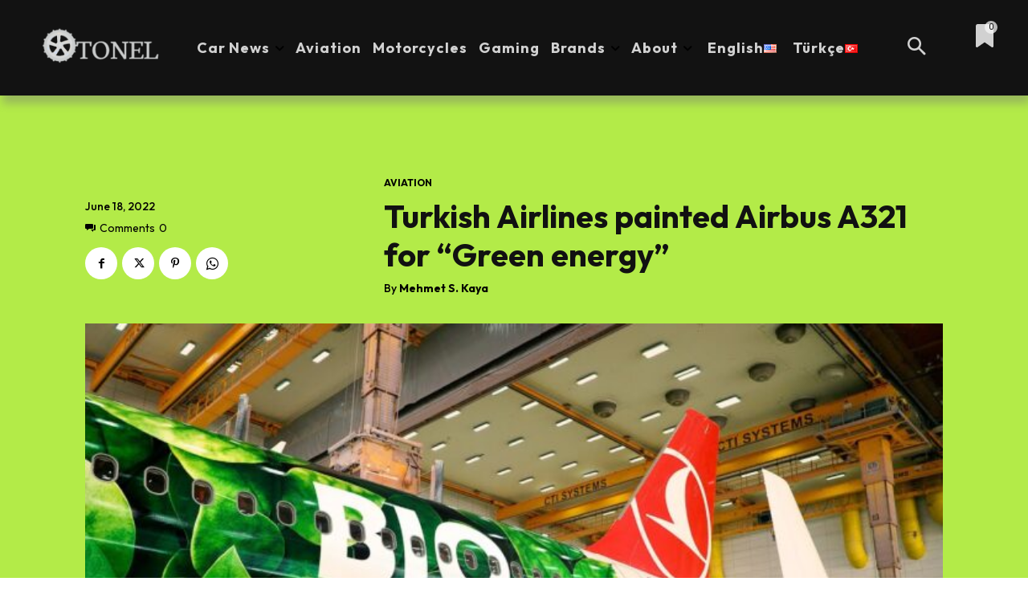

--- FILE ---
content_type: text/html; charset=UTF-8
request_url: https://otonel.com/turkish-airlines-painted-airbus-a321-green-622/
body_size: 71248
content:
<!DOCTYPE html><!--[if IE 8]>    <html class="ie8" lang="en"> <![endif]--><!--[if IE 9]>    <html class="ie9" lang="en"> <![endif]--><!--[if gt IE 8]><!--><html lang="en-US" prefix="og: https://ogp.me/ns#"><!--<![endif]--><head><meta charset="UTF-8"/>
<script>var __ezHttpConsent={setByCat:function(src,tagType,attributes,category,force,customSetScriptFn=null){var setScript=function(){if(force||window.ezTcfConsent[category]){if(typeof customSetScriptFn==='function'){customSetScriptFn();}else{var scriptElement=document.createElement(tagType);scriptElement.src=src;attributes.forEach(function(attr){for(var key in attr){if(attr.hasOwnProperty(key)){scriptElement.setAttribute(key,attr[key]);}}});var firstScript=document.getElementsByTagName(tagType)[0];firstScript.parentNode.insertBefore(scriptElement,firstScript);}}};if(force||(window.ezTcfConsent&&window.ezTcfConsent.loaded)){setScript();}else if(typeof getEzConsentData==="function"){getEzConsentData().then(function(ezTcfConsent){if(ezTcfConsent&&ezTcfConsent.loaded){setScript();}else{console.error("cannot get ez consent data");force=true;setScript();}});}else{force=true;setScript();console.error("getEzConsentData is not a function");}},};</script>
<script>var ezTcfConsent=window.ezTcfConsent?window.ezTcfConsent:{loaded:false,store_info:false,develop_and_improve_services:false,measure_ad_performance:false,measure_content_performance:false,select_basic_ads:false,create_ad_profile:false,select_personalized_ads:false,create_content_profile:false,select_personalized_content:false,understand_audiences:false,use_limited_data_to_select_content:false,};function getEzConsentData(){return new Promise(function(resolve){document.addEventListener("ezConsentEvent",function(event){var ezTcfConsent=event.detail.ezTcfConsent;resolve(ezTcfConsent);});});}</script>
<script>if(typeof _setEzCookies!=='function'){function _setEzCookies(ezConsentData){var cookies=window.ezCookieQueue;for(var i=0;i<cookies.length;i++){var cookie=cookies[i];if(ezConsentData&&ezConsentData.loaded&&ezConsentData[cookie.tcfCategory]){document.cookie=cookie.name+"="+cookie.value;}}}}
window.ezCookieQueue=window.ezCookieQueue||[];if(typeof addEzCookies!=='function'){function addEzCookies(arr){window.ezCookieQueue=[...window.ezCookieQueue,...arr];}}
addEzCookies([]);if(window.ezTcfConsent&&window.ezTcfConsent.loaded){_setEzCookies(window.ezTcfConsent);}else if(typeof getEzConsentData==="function"){getEzConsentData().then(function(ezTcfConsent){if(ezTcfConsent&&ezTcfConsent.loaded){_setEzCookies(window.ezTcfConsent);}else{console.error("cannot get ez consent data");_setEzCookies(window.ezTcfConsent);}});}else{console.error("getEzConsentData is not a function");_setEzCookies(window.ezTcfConsent);}</script>
<script data-ezscrex='false' data-cfasync='false' data-pagespeed-no-defer>var __ez=__ez||{};__ez.stms=Date.now();__ez.evt={};__ez.script={};__ez.ck=__ez.ck||{};__ez.template={};__ez.template.isOrig=true;__ez.queue=__ez.queue||function(){var e=0,i=0,t=[],n=!1,o=[],r=[],s=!0,a=function(e,i,n,o,r,s,a){var l=arguments.length>7&&void 0!==arguments[7]?arguments[7]:window,d=this;this.name=e,this.funcName=i,this.parameters=null===n?null:w(n)?n:[n],this.isBlock=o,this.blockedBy=r,this.deleteWhenComplete=s,this.isError=!1,this.isComplete=!1,this.isInitialized=!1,this.proceedIfError=a,this.fWindow=l,this.isTimeDelay=!1,this.process=function(){f("... func = "+e),d.isInitialized=!0,d.isComplete=!0,f("... func.apply: "+e);var i=d.funcName.split("."),n=null,o=this.fWindow||window;i.length>3||(n=3===i.length?o[i[0]][i[1]][i[2]]:2===i.length?o[i[0]][i[1]]:o[d.funcName]),null!=n&&n.apply(null,this.parameters),!0===d.deleteWhenComplete&&delete t[e],!0===d.isBlock&&(f("----- F'D: "+d.name),m())}},l=function(e,i,t,n,o,r,s){var a=arguments.length>7&&void 0!==arguments[7]?arguments[7]:window,l=this;this.name=e,this.path=i,this.async=o,this.defer=r,this.isBlock=t,this.blockedBy=n,this.isInitialized=!1,this.isError=!1,this.isComplete=!1,this.proceedIfError=s,this.fWindow=a,this.isTimeDelay=!1,this.isPath=function(e){return"/"===e[0]&&"/"!==e[1]},this.getSrc=function(e){return void 0!==window.__ezScriptHost&&this.isPath(e)&&"banger.js"!==this.name?window.__ezScriptHost+e:e},this.process=function(){l.isInitialized=!0,f("... file = "+e);var i=this.fWindow?this.fWindow.document:document,t=i.createElement("script");t.src=this.getSrc(this.path),!0===o?t.async=!0:!0===r&&(t.defer=!0),t.onerror=function(){var e={url:window.location.href,name:l.name,path:l.path,user_agent:window.navigator.userAgent};"undefined"!=typeof _ezaq&&(e.pageview_id=_ezaq.page_view_id);var i=encodeURIComponent(JSON.stringify(e)),t=new XMLHttpRequest;t.open("GET","//g.ezoic.net/ezqlog?d="+i,!0),t.send(),f("----- ERR'D: "+l.name),l.isError=!0,!0===l.isBlock&&m()},t.onreadystatechange=t.onload=function(){var e=t.readyState;f("----- F'D: "+l.name),e&&!/loaded|complete/.test(e)||(l.isComplete=!0,!0===l.isBlock&&m())},i.getElementsByTagName("head")[0].appendChild(t)}},d=function(e,i){this.name=e,this.path="",this.async=!1,this.defer=!1,this.isBlock=!1,this.blockedBy=[],this.isInitialized=!0,this.isError=!1,this.isComplete=i,this.proceedIfError=!1,this.isTimeDelay=!1,this.process=function(){}};function c(e,i,n,s,a,d,c,u,f){var m=new l(e,i,n,s,a,d,c,f);!0===u?o[e]=m:r[e]=m,t[e]=m,h(m)}function h(e){!0!==u(e)&&0!=s&&e.process()}function u(e){if(!0===e.isTimeDelay&&!1===n)return f(e.name+" blocked = TIME DELAY!"),!0;if(w(e.blockedBy))for(var i=0;i<e.blockedBy.length;i++){var o=e.blockedBy[i];if(!1===t.hasOwnProperty(o))return f(e.name+" blocked = "+o),!0;if(!0===e.proceedIfError&&!0===t[o].isError)return!1;if(!1===t[o].isComplete)return f(e.name+" blocked = "+o),!0}return!1}function f(e){var i=window.location.href,t=new RegExp("[?&]ezq=([^&#]*)","i").exec(i);"1"===(t?t[1]:null)&&console.debug(e)}function m(){++e>200||(f("let's go"),p(o),p(r))}function p(e){for(var i in e)if(!1!==e.hasOwnProperty(i)){var t=e[i];!0===t.isComplete||u(t)||!0===t.isInitialized||!0===t.isError?!0===t.isError?f(t.name+": error"):!0===t.isComplete?f(t.name+": complete already"):!0===t.isInitialized&&f(t.name+": initialized already"):t.process()}}function w(e){return"[object Array]"==Object.prototype.toString.call(e)}return window.addEventListener("load",(function(){setTimeout((function(){n=!0,f("TDELAY -----"),m()}),5e3)}),!1),{addFile:c,addFileOnce:function(e,i,n,o,r,s,a,l,d){t[e]||c(e,i,n,o,r,s,a,l,d)},addDelayFile:function(e,i){var n=new l(e,i,!1,[],!1,!1,!0);n.isTimeDelay=!0,f(e+" ...  FILE! TDELAY"),r[e]=n,t[e]=n,h(n)},addFunc:function(e,n,s,l,d,c,u,f,m,p){!0===c&&(e=e+"_"+i++);var w=new a(e,n,s,l,d,u,f,p);!0===m?o[e]=w:r[e]=w,t[e]=w,h(w)},addDelayFunc:function(e,i,n){var o=new a(e,i,n,!1,[],!0,!0);o.isTimeDelay=!0,f(e+" ...  FUNCTION! TDELAY"),r[e]=o,t[e]=o,h(o)},items:t,processAll:m,setallowLoad:function(e){s=e},markLoaded:function(e){if(e&&0!==e.length){if(e in t){var i=t[e];!0===i.isComplete?f(i.name+" "+e+": error loaded duplicate"):(i.isComplete=!0,i.isInitialized=!0)}else t[e]=new d(e,!0);f("markLoaded dummyfile: "+t[e].name)}},logWhatsBlocked:function(){for(var e in t)!1!==t.hasOwnProperty(e)&&u(t[e])}}}();__ez.evt.add=function(e,t,n){e.addEventListener?e.addEventListener(t,n,!1):e.attachEvent?e.attachEvent("on"+t,n):e["on"+t]=n()},__ez.evt.remove=function(e,t,n){e.removeEventListener?e.removeEventListener(t,n,!1):e.detachEvent?e.detachEvent("on"+t,n):delete e["on"+t]};__ez.script.add=function(e){var t=document.createElement("script");t.src=e,t.async=!0,t.type="text/javascript",document.getElementsByTagName("head")[0].appendChild(t)};__ez.dot=__ez.dot||{};__ez.queue.addFileOnce('/detroitchicago/boise.js', '//go.ezodn.com/detroitchicago/boise.js?gcb=195-0&cb=5', true, [], true, false, true, false);__ez.queue.addFileOnce('/parsonsmaize/abilene.js', '//go.ezodn.com/parsonsmaize/abilene.js?gcb=195-0&cb=b20dfef28c', true, [], true, false, true, false);__ez.queue.addFileOnce('/parsonsmaize/mulvane.js', '//go.ezodn.com/parsonsmaize/mulvane.js?gcb=195-0&cb=e75e48eec0', true, ['/parsonsmaize/abilene.js'], true, false, true, false);__ez.queue.addFileOnce('/detroitchicago/birmingham.js', '//go.ezodn.com/detroitchicago/birmingham.js?gcb=195-0&cb=539c47377c', true, ['/parsonsmaize/abilene.js'], true, false, true, false);</script>
<script data-ezscrex="false" type="text/javascript" data-cfasync="false">window._ezaq = Object.assign({"ad_cache_level":0,"adpicker_placement_cnt":0,"ai_placeholder_cache_level":0,"ai_placeholder_placement_cnt":-1,"article_category":"Aviation","author":"Mehmet S. Kaya","domain":"otonel.com","domain_id":379981,"ezcache_level":0,"ezcache_skip_code":0,"has_bad_image":0,"has_bad_words":0,"is_sitespeed":0,"lt_cache_level":0,"publish_date":"2022-06-18","response_size":503611,"response_size_orig":497795,"response_time_orig":0,"template_id":120,"url":"https://otonel.com/turkish-airlines-painted-airbus-a321-green-622/","word_count":0,"worst_bad_word_level":0}, typeof window._ezaq !== "undefined" ? window._ezaq : {});__ez.queue.markLoaded('ezaqBaseReady');</script>
<script type='text/javascript' data-ezscrex='false' data-cfasync='false'>
window.ezAnalyticsStatic = true;
window._ez_send_requests_through_ezoic = true;window.ezWp = true;
function analyticsAddScript(script) {
	var ezDynamic = document.createElement('script');
	ezDynamic.type = 'text/javascript';
	ezDynamic.innerHTML = script;
	document.head.appendChild(ezDynamic);
}
function getCookiesWithPrefix() {
    var allCookies = document.cookie.split(';');
    var cookiesWithPrefix = {};

    for (var i = 0; i < allCookies.length; i++) {
        var cookie = allCookies[i].trim();

        for (var j = 0; j < arguments.length; j++) {
            var prefix = arguments[j];
            if (cookie.indexOf(prefix) === 0) {
                var cookieParts = cookie.split('=');
                var cookieName = cookieParts[0];
                var cookieValue = cookieParts.slice(1).join('=');
                cookiesWithPrefix[cookieName] = decodeURIComponent(cookieValue);
                break; // Once matched, no need to check other prefixes
            }
        }
    }

    return cookiesWithPrefix;
}
function productAnalytics() {
	var d = {"dhh":"//go.ezodn.com","pr":[6],"omd5":"72a7c8cdad04317a0fe7284e299e69d3","nar":"risk score"};
	d.u = _ezaq.url;
	d.p = _ezaq.page_view_id;
	d.v = _ezaq.visit_uuid;
	d.ab = _ezaq.ab_test_id;
	d.e = JSON.stringify(_ezaq);
	d.ref = document.referrer;
	d.c = getCookiesWithPrefix('active_template', 'ez', 'lp_');
	if(typeof ez_utmParams !== 'undefined') {
		d.utm = ez_utmParams;
	}

	var dataText = JSON.stringify(d);
	var xhr = new XMLHttpRequest();
	xhr.open('POST','//g.ezoic.net/ezais/analytics?cb=1', true);
	xhr.onload = function () {
		if (xhr.status!=200) {
            return;
		}

        if(document.readyState !== 'loading') {
            analyticsAddScript(xhr.response);
            return;
        }

        var eventFunc = function() {
            if(document.readyState === 'loading') {
                return;
            }
            document.removeEventListener('readystatechange', eventFunc, false);
            analyticsAddScript(xhr.response);
        };

        document.addEventListener('readystatechange', eventFunc, false);
	};
	xhr.setRequestHeader('Content-Type','text/plain');
	xhr.send(dataText);
}
__ez.queue.addFunc("productAnalytics", "productAnalytics", null, true, ['ezaqBaseReady'], false, false, false, true);
</script><base href="https://otonel.com/turkish-airlines-painted-airbus-a321-green-622/"/>
    <title>Turkish Airlines Painted Airbus A321 For &#34;Green Energy&#34; - Otonel</title>
    
    <meta name="viewport" content="width=device-width, initial-scale=1.0"/>
    <link rel="pingback" href="https://otonel.com/xmlrpc.php"/>
    	<style>img:is([sizes="auto" i], [sizes^="auto," i]) { contain-intrinsic-size: 3000px 1500px }</style>
	<link rel="alternate" href="https://otonel.com/turkish-airlines-painted-airbus-a321-green-622/" hreflang="en"/>
<link rel="alternate" href="https://otonel.com/tr/turk-hava-yollari-airbus-a321i-yesile-boyadi-524/" hreflang="tr"/>

<!-- Search Engine Optimization by Rank Math PRO - https://rankmath.com/ -->
<meta name="description" content="Turkish Airlines painted the Airbus A321 green. Green leaves, representing the characteristics of sustainable fuel, covered the rear of the A321 aircraft."/>
<meta name="robots" content="follow, index, max-snippet:-1, max-video-preview:-1, max-image-preview:large"/>
<link rel="canonical" href="https://otonel.com/turkish-airlines-painted-airbus-a321-green-622/"/>
<meta property="og:locale" content="en_US"/>
<meta property="og:type" content="article"/>
<meta property="og:title" content="Turkish Airlines Painted Airbus A321 For &#34;Green Energy&#34; - Otonel"/>
<meta property="og:description" content="Turkish Airlines painted the Airbus A321 green. Green leaves, representing the characteristics of sustainable fuel, covered the rear of the A321 aircraft."/>
<meta property="og:url" content="https://otonel.com/turkish-airlines-painted-airbus-a321-green-622/"/>
<meta property="og:site_name" content="Otonel"/>
<meta property="article:section" content="Aviation"/>
<meta property="og:updated_time" content="2022-06-18T21:52:52+00:00"/>
<meta property="og:image" content="https://otonel.com/wp-admin/admin-ajax.php?action=rank_math_overlay_thumb&amp;id=526&amp;type=play&amp;hash=3de694679e81a8bce40c845d8fd8d7be"/>
<meta property="og:image:secure_url" content="https://otonel.com/wp-admin/admin-ajax.php?action=rank_math_overlay_thumb&amp;id=526&amp;type=play&amp;hash=3de694679e81a8bce40c845d8fd8d7be"/>
<meta property="og:image:width" content="1280"/>
<meta property="og:image:height" content="720"/>
<meta property="og:image:alt" content="ürk Hava Yolları, Airbus A321&#39;i yapraklarla süsledi"/>
<meta property="og:image:type" content="image/jpeg"/>
<meta property="article:published_time" content="2022-06-18T11:17:28+00:00"/>
<meta property="article:modified_time" content="2022-06-18T21:52:52+00:00"/>
<meta property="og:video" content="https://www.youtube.com/embed/ePIBtv_4yVQ"/>
<meta property="video:duration" content="30"/>
<meta property="ya:ovs:upload_date" content="2022-04-27"/>
<meta property="ya:ovs:allow_embed" content="true"/>
<meta name="twitter:card" content="summary_large_image"/>
<meta name="twitter:title" content="Turkish Airlines Painted Airbus A321 For &#34;Green Energy&#34; - Otonel"/>
<meta name="twitter:description" content="Turkish Airlines painted the Airbus A321 green. Green leaves, representing the characteristics of sustainable fuel, covered the rear of the A321 aircraft."/>
<meta name="twitter:image" content="https://otonel.com/wp-admin/admin-ajax.php?action=rank_math_overlay_thumb&amp;id=526&amp;type=play&amp;hash=3de694679e81a8bce40c845d8fd8d7be"/>
<meta name="twitter:label1" content="Written by"/>
<meta name="twitter:data1" content="Mehmet S. Kaya"/>
<meta name="twitter:label2" content="Time to read"/>
<meta name="twitter:data2" content="Less than a minute"/>
<script type="application/ld+json" class="rank-math-schema-pro">{"@context":"https://schema.org","@graph":[{"@type":"Place","@id":"https://otonel.com/#place","address":{"@type":"PostalAddress","addressRegion":"Florida","postalCode":"33127","addressCountry":"United States"}},{"@type":"Organization","@id":"https://otonel.com/#organization","name":"Otonel","url":"https://otonel.com","email":"info@otonel.com","address":{"@type":"PostalAddress","addressRegion":"Florida","postalCode":"33127","addressCountry":"United States"},"logo":{"@type":"ImageObject","@id":"https://otonel.com/#logo","url":"https://otonel.com/wp-content/uploads/2022/07/otonel-500x500-logo-min.png","contentUrl":"https://otonel.com/wp-content/uploads/2022/07/otonel-500x500-logo-min.png","caption":"Otonel","inLanguage":"en-US","width":"500","height":"500"},"location":{"@id":"https://otonel.com/#place"}},{"@type":"WebSite","@id":"https://otonel.com/#website","url":"https://otonel.com","name":"Otonel","publisher":{"@id":"https://otonel.com/#organization"},"inLanguage":"en-US"},{"@type":"ImageObject","@id":"https://otonel.com/wp-content/uploads/2022/06/maxresdefault.jpg","url":"https://otonel.com/wp-content/uploads/2022/06/maxresdefault.jpg","width":"1280","height":"720","caption":"\u00fcrk Hava Yollar\u0131, Airbus A321'i yapraklarla s\u00fcsledi","inLanguage":"en-US"},{"@type":"WebPage","@id":"https://otonel.com/turkish-airlines-painted-airbus-a321-green-622/#webpage","url":"https://otonel.com/turkish-airlines-painted-airbus-a321-green-622/","name":"Turkish Airlines Painted Airbus A321 For &quot;Green Energy&quot; - Otonel","datePublished":"2022-06-18T11:17:28+00:00","dateModified":"2022-06-18T21:52:52+00:00","isPartOf":{"@id":"https://otonel.com/#website"},"primaryImageOfPage":{"@id":"https://otonel.com/wp-content/uploads/2022/06/maxresdefault.jpg"},"inLanguage":"en-US"},{"@type":"Person","@id":"https://otonel.com/author/msk/","name":"Mehmet S. Kaya","url":"https://otonel.com/author/msk/","image":{"@type":"ImageObject","@id":"https://otonel.com/wp-content/litespeed/avatar/86dbddf6edfdd0ece6bdeb6924a0cb4c.jpg?ver=1765842344","url":"https://otonel.com/wp-content/litespeed/avatar/86dbddf6edfdd0ece6bdeb6924a0cb4c.jpg?ver=1765842344","caption":"Mehmet S. Kaya","inLanguage":"en-US"},"sameAs":["https://otonel.com"],"worksFor":{"@id":"https://otonel.com/#organization"}},{"headline":"Turkish Airlines Painted Airbus A321 For &quot;Green Energy&quot; - Otonel","description":"Turkish Airlines painted the Airbus A321 green. Green leaves, representing the characteristics of sustainable fuel, covered the rear of the A321 aircraft.","datePublished":"2022-06-18T11:17:28+00:00","dateModified":"2022-06-18T21:52:52+00:00","image":{"@id":"https://otonel.com/wp-content/uploads/2022/06/maxresdefault.jpg"},"author":{"@id":"https://otonel.com/author/msk/","name":"Mehmet S. Kaya"},"@type":"Article","copyrightYear":"2022","name":"Turkish Airlines Painted Airbus A321 For &quot;Green Energy&quot; - Otonel","articleSection":"Aviation","@id":"https://otonel.com/turkish-airlines-painted-airbus-a321-green-622/#schema-3731","isPartOf":{"@id":"https://otonel.com/turkish-airlines-painted-airbus-a321-green-622/#webpage"},"publisher":{"@id":"https://otonel.com/#organization"},"inLanguage":"en-US","mainEntityOfPage":{"@id":"https://otonel.com/turkish-airlines-painted-airbus-a321-green-622/#webpage"}},{"@type":"VideoObject","name":"S\u00fcrd\u00fcr\u00fclebilir Bir Gelece\u011fe Biyoyak\u0131tla U\u00e7uyoruz - T\u00fcrk Hava Yollar\u0131","description":"\u2708\ufe0f\u267b\ufe0fBiyoyak\u0131t tasar\u0131ml\u0131 u\u00e7a\u011f\u0131m\u0131z haz\u0131r!Gelecek i\u00e7in sorumluluk al\u0131yor, yeni hedeflerimizle yar\u0131nlar\u0131 d\u00fc\u015f\u00fcn\u00fcyoruz.#T\u00fcrkHavaYollar\u0131 #S\u00fcrd\u00fcr\u00fclebilirlik T\u00fcrk Hav...","uploadDate":"2022-04-27","thumbnailUrl":"https://otonel.com/wp-content/uploads/2022/06/maxresdefault.jpg","embedUrl":"https://www.youtube.com/embed/ePIBtv_4yVQ","duration":"PT0M30S","width":"1280","height":"720","isFamilyFriendly":"True","@id":"https://otonel.com/turkish-airlines-painted-airbus-a321-green-622/#schema-3732","isPartOf":{"@id":"https://otonel.com/turkish-airlines-painted-airbus-a321-green-622/#webpage"},"publisher":{"@id":"https://otonel.com/#organization"},"inLanguage":"en-US"}]}</script>
<!-- /Rank Math WordPress SEO plugin -->

<link rel="dns-prefetch" href="//www.googletagmanager.com"/>
<link rel="dns-prefetch" href="//fonts.googleapis.com"/>
<link rel="dns-prefetch" href="//pagead2.googlesyndication.com"/>
<link rel="alternate" type="application/rss+xml" title="Otonel » Feed" href="https://otonel.com/feed/"/>
<link rel="alternate" type="application/rss+xml" title="Otonel » Comments Feed" href="https://otonel.com/comments/feed/"/>
<link rel="alternate" type="application/rss+xml" title="Otonel » Turkish Airlines painted Airbus A321 for “Green energy” Comments Feed" href="https://otonel.com/turkish-airlines-painted-airbus-a321-green-622/feed/"/>
<link rel="stylesheet" id="litespeed-cache-dummy-css" href="https://otonel.com/wp-content/plugins/litespeed-cache/assets/css/litespeed-dummy.css?ver=6.8.3" type="text/css" media="all"/>
<link rel="stylesheet" id="wp-block-library-css" href="https://otonel.com/wp-includes/css/dist/block-library/style.min.css?ver=6.8.3" type="text/css" media="all"/>
<style id="classic-theme-styles-inline-css" type="text/css">
/*! This file is auto-generated */
.wp-block-button__link{color:#fff;background-color:#32373c;border-radius:9999px;box-shadow:none;text-decoration:none;padding:calc(.667em + 2px) calc(1.333em + 2px);font-size:1.125em}.wp-block-file__button{background:#32373c;color:#fff;text-decoration:none}
</style>
<style id="global-styles-inline-css" type="text/css">
:root{--wp--preset--aspect-ratio--square: 1;--wp--preset--aspect-ratio--4-3: 4/3;--wp--preset--aspect-ratio--3-4: 3/4;--wp--preset--aspect-ratio--3-2: 3/2;--wp--preset--aspect-ratio--2-3: 2/3;--wp--preset--aspect-ratio--16-9: 16/9;--wp--preset--aspect-ratio--9-16: 9/16;--wp--preset--color--black: #000000;--wp--preset--color--cyan-bluish-gray: #abb8c3;--wp--preset--color--white: #ffffff;--wp--preset--color--pale-pink: #f78da7;--wp--preset--color--vivid-red: #cf2e2e;--wp--preset--color--luminous-vivid-orange: #ff6900;--wp--preset--color--luminous-vivid-amber: #fcb900;--wp--preset--color--light-green-cyan: #7bdcb5;--wp--preset--color--vivid-green-cyan: #00d084;--wp--preset--color--pale-cyan-blue: #8ed1fc;--wp--preset--color--vivid-cyan-blue: #0693e3;--wp--preset--color--vivid-purple: #9b51e0;--wp--preset--gradient--vivid-cyan-blue-to-vivid-purple: linear-gradient(135deg,rgba(6,147,227,1) 0%,rgb(155,81,224) 100%);--wp--preset--gradient--light-green-cyan-to-vivid-green-cyan: linear-gradient(135deg,rgb(122,220,180) 0%,rgb(0,208,130) 100%);--wp--preset--gradient--luminous-vivid-amber-to-luminous-vivid-orange: linear-gradient(135deg,rgba(252,185,0,1) 0%,rgba(255,105,0,1) 100%);--wp--preset--gradient--luminous-vivid-orange-to-vivid-red: linear-gradient(135deg,rgba(255,105,0,1) 0%,rgb(207,46,46) 100%);--wp--preset--gradient--very-light-gray-to-cyan-bluish-gray: linear-gradient(135deg,rgb(238,238,238) 0%,rgb(169,184,195) 100%);--wp--preset--gradient--cool-to-warm-spectrum: linear-gradient(135deg,rgb(74,234,220) 0%,rgb(151,120,209) 20%,rgb(207,42,186) 40%,rgb(238,44,130) 60%,rgb(251,105,98) 80%,rgb(254,248,76) 100%);--wp--preset--gradient--blush-light-purple: linear-gradient(135deg,rgb(255,206,236) 0%,rgb(152,150,240) 100%);--wp--preset--gradient--blush-bordeaux: linear-gradient(135deg,rgb(254,205,165) 0%,rgb(254,45,45) 50%,rgb(107,0,62) 100%);--wp--preset--gradient--luminous-dusk: linear-gradient(135deg,rgb(255,203,112) 0%,rgb(199,81,192) 50%,rgb(65,88,208) 100%);--wp--preset--gradient--pale-ocean: linear-gradient(135deg,rgb(255,245,203) 0%,rgb(182,227,212) 50%,rgb(51,167,181) 100%);--wp--preset--gradient--electric-grass: linear-gradient(135deg,rgb(202,248,128) 0%,rgb(113,206,126) 100%);--wp--preset--gradient--midnight: linear-gradient(135deg,rgb(2,3,129) 0%,rgb(40,116,252) 100%);--wp--preset--font-size--small: 11px;--wp--preset--font-size--medium: 20px;--wp--preset--font-size--large: 32px;--wp--preset--font-size--x-large: 42px;--wp--preset--font-size--regular: 15px;--wp--preset--font-size--larger: 50px;--wp--preset--spacing--20: 0.44rem;--wp--preset--spacing--30: 0.67rem;--wp--preset--spacing--40: 1rem;--wp--preset--spacing--50: 1.5rem;--wp--preset--spacing--60: 2.25rem;--wp--preset--spacing--70: 3.38rem;--wp--preset--spacing--80: 5.06rem;--wp--preset--shadow--natural: 6px 6px 9px rgba(0, 0, 0, 0.2);--wp--preset--shadow--deep: 12px 12px 50px rgba(0, 0, 0, 0.4);--wp--preset--shadow--sharp: 6px 6px 0px rgba(0, 0, 0, 0.2);--wp--preset--shadow--outlined: 6px 6px 0px -3px rgba(255, 255, 255, 1), 6px 6px rgba(0, 0, 0, 1);--wp--preset--shadow--crisp: 6px 6px 0px rgba(0, 0, 0, 1);}:where(.is-layout-flex){gap: 0.5em;}:where(.is-layout-grid){gap: 0.5em;}body .is-layout-flex{display: flex;}.is-layout-flex{flex-wrap: wrap;align-items: center;}.is-layout-flex > :is(*, div){margin: 0;}body .is-layout-grid{display: grid;}.is-layout-grid > :is(*, div){margin: 0;}:where(.wp-block-columns.is-layout-flex){gap: 2em;}:where(.wp-block-columns.is-layout-grid){gap: 2em;}:where(.wp-block-post-template.is-layout-flex){gap: 1.25em;}:where(.wp-block-post-template.is-layout-grid){gap: 1.25em;}.has-black-color{color: var(--wp--preset--color--black) !important;}.has-cyan-bluish-gray-color{color: var(--wp--preset--color--cyan-bluish-gray) !important;}.has-white-color{color: var(--wp--preset--color--white) !important;}.has-pale-pink-color{color: var(--wp--preset--color--pale-pink) !important;}.has-vivid-red-color{color: var(--wp--preset--color--vivid-red) !important;}.has-luminous-vivid-orange-color{color: var(--wp--preset--color--luminous-vivid-orange) !important;}.has-luminous-vivid-amber-color{color: var(--wp--preset--color--luminous-vivid-amber) !important;}.has-light-green-cyan-color{color: var(--wp--preset--color--light-green-cyan) !important;}.has-vivid-green-cyan-color{color: var(--wp--preset--color--vivid-green-cyan) !important;}.has-pale-cyan-blue-color{color: var(--wp--preset--color--pale-cyan-blue) !important;}.has-vivid-cyan-blue-color{color: var(--wp--preset--color--vivid-cyan-blue) !important;}.has-vivid-purple-color{color: var(--wp--preset--color--vivid-purple) !important;}.has-black-background-color{background-color: var(--wp--preset--color--black) !important;}.has-cyan-bluish-gray-background-color{background-color: var(--wp--preset--color--cyan-bluish-gray) !important;}.has-white-background-color{background-color: var(--wp--preset--color--white) !important;}.has-pale-pink-background-color{background-color: var(--wp--preset--color--pale-pink) !important;}.has-vivid-red-background-color{background-color: var(--wp--preset--color--vivid-red) !important;}.has-luminous-vivid-orange-background-color{background-color: var(--wp--preset--color--luminous-vivid-orange) !important;}.has-luminous-vivid-amber-background-color{background-color: var(--wp--preset--color--luminous-vivid-amber) !important;}.has-light-green-cyan-background-color{background-color: var(--wp--preset--color--light-green-cyan) !important;}.has-vivid-green-cyan-background-color{background-color: var(--wp--preset--color--vivid-green-cyan) !important;}.has-pale-cyan-blue-background-color{background-color: var(--wp--preset--color--pale-cyan-blue) !important;}.has-vivid-cyan-blue-background-color{background-color: var(--wp--preset--color--vivid-cyan-blue) !important;}.has-vivid-purple-background-color{background-color: var(--wp--preset--color--vivid-purple) !important;}.has-black-border-color{border-color: var(--wp--preset--color--black) !important;}.has-cyan-bluish-gray-border-color{border-color: var(--wp--preset--color--cyan-bluish-gray) !important;}.has-white-border-color{border-color: var(--wp--preset--color--white) !important;}.has-pale-pink-border-color{border-color: var(--wp--preset--color--pale-pink) !important;}.has-vivid-red-border-color{border-color: var(--wp--preset--color--vivid-red) !important;}.has-luminous-vivid-orange-border-color{border-color: var(--wp--preset--color--luminous-vivid-orange) !important;}.has-luminous-vivid-amber-border-color{border-color: var(--wp--preset--color--luminous-vivid-amber) !important;}.has-light-green-cyan-border-color{border-color: var(--wp--preset--color--light-green-cyan) !important;}.has-vivid-green-cyan-border-color{border-color: var(--wp--preset--color--vivid-green-cyan) !important;}.has-pale-cyan-blue-border-color{border-color: var(--wp--preset--color--pale-cyan-blue) !important;}.has-vivid-cyan-blue-border-color{border-color: var(--wp--preset--color--vivid-cyan-blue) !important;}.has-vivid-purple-border-color{border-color: var(--wp--preset--color--vivid-purple) !important;}.has-vivid-cyan-blue-to-vivid-purple-gradient-background{background: var(--wp--preset--gradient--vivid-cyan-blue-to-vivid-purple) !important;}.has-light-green-cyan-to-vivid-green-cyan-gradient-background{background: var(--wp--preset--gradient--light-green-cyan-to-vivid-green-cyan) !important;}.has-luminous-vivid-amber-to-luminous-vivid-orange-gradient-background{background: var(--wp--preset--gradient--luminous-vivid-amber-to-luminous-vivid-orange) !important;}.has-luminous-vivid-orange-to-vivid-red-gradient-background{background: var(--wp--preset--gradient--luminous-vivid-orange-to-vivid-red) !important;}.has-very-light-gray-to-cyan-bluish-gray-gradient-background{background: var(--wp--preset--gradient--very-light-gray-to-cyan-bluish-gray) !important;}.has-cool-to-warm-spectrum-gradient-background{background: var(--wp--preset--gradient--cool-to-warm-spectrum) !important;}.has-blush-light-purple-gradient-background{background: var(--wp--preset--gradient--blush-light-purple) !important;}.has-blush-bordeaux-gradient-background{background: var(--wp--preset--gradient--blush-bordeaux) !important;}.has-luminous-dusk-gradient-background{background: var(--wp--preset--gradient--luminous-dusk) !important;}.has-pale-ocean-gradient-background{background: var(--wp--preset--gradient--pale-ocean) !important;}.has-electric-grass-gradient-background{background: var(--wp--preset--gradient--electric-grass) !important;}.has-midnight-gradient-background{background: var(--wp--preset--gradient--midnight) !important;}.has-small-font-size{font-size: var(--wp--preset--font-size--small) !important;}.has-medium-font-size{font-size: var(--wp--preset--font-size--medium) !important;}.has-large-font-size{font-size: var(--wp--preset--font-size--large) !important;}.has-x-large-font-size{font-size: var(--wp--preset--font-size--x-large) !important;}
:where(.wp-block-post-template.is-layout-flex){gap: 1.25em;}:where(.wp-block-post-template.is-layout-grid){gap: 1.25em;}
:where(.wp-block-columns.is-layout-flex){gap: 2em;}:where(.wp-block-columns.is-layout-grid){gap: 2em;}
:root :where(.wp-block-pullquote){font-size: 1.5em;line-height: 1.6;}
</style>
<link rel="stylesheet" id="td-plugin-multi-purpose-css" href="https://otonel.com/wp-content/plugins/td-composer/td-multi-purpose/style.css?ver=3833ae26cf1f9d406448012ce1734aa1" type="text/css" media="all"/>
<link rel="stylesheet" id="google-fonts-style-css" href="https://fonts.googleapis.com/css?family=Outfit%3A400%2C500%2C500italic%2C600%2C600italic%2C700%2C700italic%2C800%2C800italic%2C900%2C900italic%7COpen+Sans%3A400%2C600%2C700%2C500%2C500italic%2C600italic%2C700italic%2C800%2C800italic%2C900%2C900italic%7CRoboto%3A400%2C500%2C700%2C500italic%2C600%2C600italic%2C700italic%2C800%2C800italic%2C900%2C900italic%7COutfit%3A700%2C400%2C500%2C600&amp;display=swap&amp;ver=12.6.2" type="text/css" media="all"/>
<link rel="stylesheet" id="tds-front-css" href="https://otonel.com/wp-content/plugins/td-subscription/assets/css/tds-front.css?ver=1.7.1" type="text/css" media="all"/>
<link rel="stylesheet" id="font_awesome-css" href="https://otonel.com/wp-content/plugins/td-composer/assets/fonts/font-awesome/font-awesome.css?ver=3833ae26cf1f9d406448012ce1734aa1" type="text/css" media="all"/>
<link rel="stylesheet" id="td-theme-css" href="https://otonel.com/wp-content/themes/Newspaper-nulled/style.css?ver=12.6.2" type="text/css" media="all"/>
<style id="td-theme-inline-css" type="text/css">
    
        /* custom css - generated by TagDiv Composer */
        @media (max-width: 767px) {
            .td-header-desktop-wrap {
                display: none;
            }
        }
        @media (min-width: 767px) {
            .td-header-mobile-wrap {
                display: none;
            }
        }
    
	
</style>
<link rel="stylesheet" id="td-legacy-framework-front-style-css" href="https://otonel.com/wp-content/plugins/td-composer/legacy/Newspaper/assets/css/td_legacy_main.css?ver=3833ae26cf1f9d406448012ce1734aa1" type="text/css" media="all"/>
<link rel="stylesheet" id="td-standard-pack-framework-front-style-css" href="https://otonel.com/wp-content/plugins/td-standard-pack/Newspaper/assets/css/td_standard_pack_main.css?ver=9c79b36358200da4c4662c5aa9454675" type="text/css" media="all"/>
<link rel="stylesheet" id="tdb_style_cloud_templates_front-css" href="https://otonel.com/wp-content/plugins/td-cloud-library/assets/css/tdb_main.css?ver=34c58173fa732974ccb0ca4df5ede162" type="text/css" media="all"/>
<script type="text/javascript" src="https://otonel.com/wp-includes/js/jquery/jquery.min.js?ver=3.7.1" id="jquery-core-js"></script>
<script type="text/javascript" src="https://otonel.com/wp-includes/js/jquery/jquery-migrate.min.js?ver=3.4.1" id="jquery-migrate-js"></script>

<!-- Google tag (gtag.js) snippet added by Site Kit -->
<!-- Google Analytics snippet added by Site Kit -->
<script type="text/javascript" src="https://www.googletagmanager.com/gtag/js?id=G-8VTS7DCJC6" id="google_gtagjs-js" async=""></script>
<script type="text/javascript" id="google_gtagjs-js-after">
/* <![CDATA[ */
window.dataLayer = window.dataLayer || [];function gtag(){dataLayer.push(arguments);}
gtag("set","linker",{"domains":["otonel.com"]});
gtag("js", new Date());
gtag("set", "developer_id.dZTNiMT", true);
gtag("config", "G-8VTS7DCJC6");
/* ]]> */
</script>
<link rel="https://api.w.org/" href="https://otonel.com/wp-json/"/><link rel="alternate" title="JSON" type="application/json" href="https://otonel.com/wp-json/wp/v2/posts/622"/><link rel="EditURI" type="application/rsd+xml" title="RSD" href="https://otonel.com/xmlrpc.php?rsd"/>
<meta name="generator" content="WordPress 6.8.3"/>
<link rel="shortlink" href="https://otonel.com/?p=622"/>
<link rel="alternate" title="oEmbed (JSON)" type="application/json+oembed" href="https://otonel.com/wp-json/oembed/1.0/embed?url=https%3A%2F%2Fotonel.com%2Fturkish-airlines-painted-airbus-a321-green-622%2F"/>
<link rel="alternate" title="oEmbed (XML)" type="text/xml+oembed" href="https://otonel.com/wp-json/oembed/1.0/embed?url=https%3A%2F%2Fotonel.com%2Fturkish-airlines-painted-airbus-a321-green-622%2F&amp;format=xml"/>
<meta name="generator" content="Site Kit by Google 1.162.1"/><!--[if lt IE 9]><script src="https://cdnjs.cloudflare.com/ajax/libs/html5shiv/3.7.3/html5shiv.js"></script><![endif]-->
        <script>
        window.tdb_global_vars = {"wpRestUrl":"https:\/\/otonel.com\/wp-json\/","permalinkStructure":"\/%postname%-%post_id%\/"};
        window.tdb_p_autoload_vars = {"isAjax":false,"isAdminBarShowing":false,"autoloadScrollPercent":50,"postAutoloadStatus":"off","origPostEditUrl":null};
    </script>
    
    <style id="tdb-global-colors">
        /* custom css - generated by TagDiv Composer */
        :root {--accent-color: #fff;--insight-accent: #b33d72;--insight-white: #FFFFFF;--insight-black: #000000;--insight-turquoise: #b3eb48;--insight-transparentmodal: rgba(255,255,255,0.66);--insight-transparentdark-blue: rgba(0,0,0,0.2);--insight-transparent-turquoise: rgba(179, 235, 72, 0.49);--insight-gray: #cccccc;--insight-purple: #8c2051;--insight-diff-green: #ebffa3;}
    </style>
	
    <style id="tdb-global-fonts">
        :root {--insight-primary: Outfit;--insight-secondary: Quattrocento;}
    </style>
    
<!-- Google AdSense meta tags added by Site Kit -->
<meta name="google-adsense-platform-account" content="ca-host-pub-2644536267352236"/>
<meta name="google-adsense-platform-domain" content="sitekit.withgoogle.com"/>
<!-- End Google AdSense meta tags added by Site Kit -->

<!-- Google AdSense snippet added by Site Kit -->
<script type="text/javascript" async="async" src="https://pagead2.googlesyndication.com/pagead/js/adsbygoogle.js?client=ca-pub-9243062851680581&amp;host=ca-host-pub-2644536267352236" crossorigin="anonymous"></script>

<!-- End Google AdSense snippet added by Site Kit -->

<!-- JS generated by theme -->

<script>
    
    

	    var tdBlocksArray = []; //here we store all the items for the current page

	    // td_block class - each ajax block uses a object of this class for requests
	    function tdBlock() {
		    this.id = '';
		    this.block_type = 1; //block type id (1-234 etc)
		    this.atts = '';
		    this.td_column_number = '';
		    this.td_current_page = 1; //
		    this.post_count = 0; //from wp
		    this.found_posts = 0; //from wp
		    this.max_num_pages = 0; //from wp
		    this.td_filter_value = ''; //current live filter value
		    this.is_ajax_running = false;
		    this.td_user_action = ''; // load more or infinite loader (used by the animation)
		    this.header_color = '';
		    this.ajax_pagination_infinite_stop = ''; //show load more at page x
	    }

        // td_js_generator - mini detector
        ( function () {
            var htmlTag = document.getElementsByTagName("html")[0];

	        if ( navigator.userAgent.indexOf("MSIE 10.0") > -1 ) {
                htmlTag.className += ' ie10';
            }

            if ( !!navigator.userAgent.match(/Trident.*rv\:11\./) ) {
                htmlTag.className += ' ie11';
            }

	        if ( navigator.userAgent.indexOf("Edge") > -1 ) {
                htmlTag.className += ' ieEdge';
            }

            if ( /(iPad|iPhone|iPod)/g.test(navigator.userAgent) ) {
                htmlTag.className += ' td-md-is-ios';
            }

            var user_agent = navigator.userAgent.toLowerCase();
            if ( user_agent.indexOf("android") > -1 ) {
                htmlTag.className += ' td-md-is-android';
            }

            if ( -1 !== navigator.userAgent.indexOf('Mac OS X')  ) {
                htmlTag.className += ' td-md-is-os-x';
            }

            if ( /chrom(e|ium)/.test(navigator.userAgent.toLowerCase()) ) {
               htmlTag.className += ' td-md-is-chrome';
            }

            if ( -1 !== navigator.userAgent.indexOf('Firefox') ) {
                htmlTag.className += ' td-md-is-firefox';
            }

            if ( -1 !== navigator.userAgent.indexOf('Safari') && -1 === navigator.userAgent.indexOf('Chrome') ) {
                htmlTag.className += ' td-md-is-safari';
            }

            if( -1 !== navigator.userAgent.indexOf('IEMobile') ){
                htmlTag.className += ' td-md-is-iemobile';
            }

        })();

        var tdLocalCache = {};

        ( function () {
            "use strict";

            tdLocalCache = {
                data: {},
                remove: function (resource_id) {
                    delete tdLocalCache.data[resource_id];
                },
                exist: function (resource_id) {
                    return tdLocalCache.data.hasOwnProperty(resource_id) && tdLocalCache.data[resource_id] !== null;
                },
                get: function (resource_id) {
                    return tdLocalCache.data[resource_id];
                },
                set: function (resource_id, cachedData) {
                    tdLocalCache.remove(resource_id);
                    tdLocalCache.data[resource_id] = cachedData;
                }
            };
        })();

    
    
var td_viewport_interval_list=[{"limitBottom":767,"sidebarWidth":228},{"limitBottom":1018,"sidebarWidth":300},{"limitBottom":1140,"sidebarWidth":324}];
var td_animation_stack_effect="type0";
var tds_animation_stack=true;
var td_animation_stack_specific_selectors=".entry-thumb, img, .td-lazy-img";
var td_animation_stack_general_selectors=".td-animation-stack img, .td-animation-stack .entry-thumb, .post img, .td-animation-stack .td-lazy-img";
var tds_show_more_info="Show more info";
var tds_show_less_info="Show less info";
var tdc_is_installed="yes";
var td_ajax_url="https:\/\/otonel.com\/wp-admin\/admin-ajax.php?td_theme_name=Newspaper&v=12.6.2";
var td_get_template_directory_uri="https:\/\/otonel.com\/wp-content\/plugins\/td-composer\/legacy\/common";
var tds_snap_menu="";
var tds_logo_on_sticky="";
var tds_header_style="";
var td_please_wait="Please wait...";
var td_email_user_pass_incorrect="User or password incorrect!";
var td_email_user_incorrect="Email or username incorrect!";
var td_email_incorrect="Email incorrect!";
var td_user_incorrect="Username incorrect!";
var td_email_user_empty="Email or username empty!";
var td_pass_empty="Pass empty!";
var td_pass_pattern_incorrect="Invalid Pass Pattern!";
var td_retype_pass_incorrect="Retyped Pass incorrect!";
var tds_more_articles_on_post_enable="";
var tds_more_articles_on_post_time_to_wait="";
var tds_more_articles_on_post_pages_distance_from_top=0;
var tds_captcha="";
var tds_theme_color_site_wide="#ffffff";
var tds_smart_sidebar="";
var tdThemeName="Newspaper";
var tdThemeNameWl="Newspaper";
var td_magnific_popup_translation_tPrev="Previous (Left arrow key)";
var td_magnific_popup_translation_tNext="Next (Right arrow key)";
var td_magnific_popup_translation_tCounter="%curr% of %total%";
var td_magnific_popup_translation_ajax_tError="The content from %url% could not be loaded.";
var td_magnific_popup_translation_image_tError="The image #%curr% could not be loaded.";
var tdBlockNonce="5c8cc5f98d";
var tdMobileMenu="enabled";
var tdMobileSearch="enabled";
var tdDateNamesI18n={"month_names":["January","February","March","April","May","June","July","August","September","October","November","December"],"month_names_short":["Jan","Feb","Mar","Apr","May","Jun","Jul","Aug","Sep","Oct","Nov","Dec"],"day_names":["Sunday","Monday","Tuesday","Wednesday","Thursday","Friday","Saturday"],"day_names_short":["Sun","Mon","Tue","Wed","Thu","Fri","Sat"]};
var td_reset_pass_empty="Please enter a new password before proceeding.";
var td_reset_pass_confirm_empty="Please confirm the new password before proceeding.";
var td_reset_pass_not_matching="Please make sure that the passwords match.";
var tdb_modal_confirm="Save";
var tdb_modal_cancel="Cancel";
var tdb_modal_confirm_alt="Yes";
var tdb_modal_cancel_alt="No";
var td_ad_background_click_link="";
var td_ad_background_click_target="";
</script>


<!-- Header style compiled by theme -->

<style>
/* custom css - generated by TagDiv Composer */
    
/* custom css - generated by TagDiv Composer */
.td-mobile-content .td-mobile-main-menu > li > a {
        font-family:Outfit;
	font-size:33px;
	
    }
    
    .td-mobile-content .sub-menu a {
        font-family:Outfit;
	font-size:33px;
	
    }
    
	#td-mobile-nav,
	#td-mobile-nav .wpb_button,
	.td-search-wrap-mob {
		font-family:Outfit;
	
	}


	
    
    
    
    
    
    
    
    
    


    :root{--td_theme_color:#ffffff;--td_slider_text:rgba(255,255,255,0.7);--td_mobile_menu_color:#5200ff;--td_mobile_gradient_one_mob:#5200ff;--td_mobile_gradient_two_mob:#5200ff;--td_mobile_text_active_color:#5200ff;--td_mobile_button_background_mob:#5200ff;--td_mobile_button_color_mob:#ffffff;--td_login_button_background:#5200ff;--td_login_button_color:#ffffff;--td_login_hover_background:#cccccc;--td_login_hover_color:#cccccc;--td_login_gradient_one:#5200ff;--td_login_gradient_two:#5200ff;}/* custom css - generated by TagDiv Composer */
.td-header-style-12 .td-header-menu-wrap-full,
    .td-header-style-12 .td-affix,
    .td-grid-style-1.td-hover-1 .td-big-grid-post:hover .td-post-category,
    .td-grid-style-5.td-hover-1 .td-big-grid-post:hover .td-post-category,
    .td_category_template_3 .td-current-sub-category,
    .td_category_template_8 .td-category-header .td-category a.td-current-sub-category,
    .td_category_template_4 .td-category-siblings .td-category a:hover,
     .td_block_big_grid_9.td-grid-style-1 .td-post-category,
    .td_block_big_grid_9.td-grid-style-5 .td-post-category,
    .td-grid-style-6.td-hover-1 .td-module-thumb:after,
     .tdm-menu-active-style5 .td-header-menu-wrap .sf-menu > .current-menu-item > a,
    .tdm-menu-active-style5 .td-header-menu-wrap .sf-menu > .current-menu-ancestor > a,
    .tdm-menu-active-style5 .td-header-menu-wrap .sf-menu > .current-category-ancestor > a,
    .tdm-menu-active-style5 .td-header-menu-wrap .sf-menu > li > a:hover,
    .tdm-menu-active-style5 .td-header-menu-wrap .sf-menu > .sfHover > a {
        background-color: #ffffff;
    }
    
    .td_mega_menu_sub_cats .cur-sub-cat,
    .td-mega-span h3 a:hover,
    .td_mod_mega_menu:hover .entry-title a,
    .header-search-wrap .result-msg a:hover,
    .td-header-top-menu .td-drop-down-search .td_module_wrap:hover .entry-title a,
    .td-header-top-menu .td-icon-search:hover,
    .td-header-wrap .result-msg a:hover,
    .top-header-menu li a:hover,
    .top-header-menu .current-menu-item > a,
    .top-header-menu .current-menu-ancestor > a,
    .top-header-menu .current-category-ancestor > a,
    .td-social-icon-wrap > a:hover,
    .td-header-sp-top-widget .td-social-icon-wrap a:hover,
    .td_mod_related_posts:hover h3 > a,
    .td-post-template-11 .td-related-title .td-related-left:hover,
    .td-post-template-11 .td-related-title .td-related-right:hover,
    .td-post-template-11 .td-related-title .td-cur-simple-item,
    .td-post-template-11 .td_block_related_posts .td-next-prev-wrap a:hover,
    .td-category-header .td-pulldown-category-filter-link:hover,
    .td-category-siblings .td-subcat-dropdown a:hover,
    .td-category-siblings .td-subcat-dropdown a.td-current-sub-category,
    .footer-text-wrap .footer-email-wrap a,
    .footer-social-wrap a:hover,
    .td_module_17 .td-read-more a:hover,
    .td_module_18 .td-read-more a:hover,
    .td_module_19 .td-post-author-name a:hover,
    .td-pulldown-syle-2 .td-subcat-dropdown:hover .td-subcat-more span,
    .td-pulldown-syle-2 .td-subcat-dropdown:hover .td-subcat-more i,
    .td-pulldown-syle-3 .td-subcat-dropdown:hover .td-subcat-more span,
    .td-pulldown-syle-3 .td-subcat-dropdown:hover .td-subcat-more i,
    .tdm-menu-active-style3 .tdm-header.td-header-wrap .sf-menu > .current-category-ancestor > a,
    .tdm-menu-active-style3 .tdm-header.td-header-wrap .sf-menu > .current-menu-ancestor > a,
    .tdm-menu-active-style3 .tdm-header.td-header-wrap .sf-menu > .current-menu-item > a,
    .tdm-menu-active-style3 .tdm-header.td-header-wrap .sf-menu > .sfHover > a,
    .tdm-menu-active-style3 .tdm-header.td-header-wrap .sf-menu > li > a:hover {
        color: #ffffff;
    }
    
    .td-mega-menu-page .wpb_content_element ul li a:hover,
    .td-theme-wrap .td-aj-search-results .td_module_wrap:hover .entry-title a,
    .td-theme-wrap .header-search-wrap .result-msg a:hover {
        color: #ffffff !important;
    }
    
    .td_category_template_8 .td-category-header .td-category a.td-current-sub-category,
    .td_category_template_4 .td-category-siblings .td-category a:hover,
    .tdm-menu-active-style4 .tdm-header .sf-menu > .current-menu-item > a,
    .tdm-menu-active-style4 .tdm-header .sf-menu > .current-menu-ancestor > a,
    .tdm-menu-active-style4 .tdm-header .sf-menu > .current-category-ancestor > a,
    .tdm-menu-active-style4 .tdm-header .sf-menu > li > a:hover,
    .tdm-menu-active-style4 .tdm-header .sf-menu > .sfHover > a {
        border-color: #ffffff;
    }

body {
	background-color:#ffffff;
}
/* custom css - generated by TagDiv Composer */
.td-mobile-content .td-mobile-main-menu > li > a {
        font-family:Outfit;
	font-size:33px;
	
    }
    
    .td-mobile-content .sub-menu a {
        font-family:Outfit;
	font-size:33px;
	
    }
    
	#td-mobile-nav,
	#td-mobile-nav .wpb_button,
	.td-search-wrap-mob {
		font-family:Outfit;
	
	}


	
    
    
    
    
    
    
    
    
    


    :root{--td_theme_color:#ffffff;--td_slider_text:rgba(255,255,255,0.7);--td_mobile_menu_color:#5200ff;--td_mobile_gradient_one_mob:#5200ff;--td_mobile_gradient_two_mob:#5200ff;--td_mobile_text_active_color:#5200ff;--td_mobile_button_background_mob:#5200ff;--td_mobile_button_color_mob:#ffffff;--td_login_button_background:#5200ff;--td_login_button_color:#ffffff;--td_login_hover_background:#cccccc;--td_login_hover_color:#cccccc;--td_login_gradient_one:#5200ff;--td_login_gradient_two:#5200ff;}/* custom css - generated by TagDiv Composer */
.td-header-style-12 .td-header-menu-wrap-full,
    .td-header-style-12 .td-affix,
    .td-grid-style-1.td-hover-1 .td-big-grid-post:hover .td-post-category,
    .td-grid-style-5.td-hover-1 .td-big-grid-post:hover .td-post-category,
    .td_category_template_3 .td-current-sub-category,
    .td_category_template_8 .td-category-header .td-category a.td-current-sub-category,
    .td_category_template_4 .td-category-siblings .td-category a:hover,
     .td_block_big_grid_9.td-grid-style-1 .td-post-category,
    .td_block_big_grid_9.td-grid-style-5 .td-post-category,
    .td-grid-style-6.td-hover-1 .td-module-thumb:after,
     .tdm-menu-active-style5 .td-header-menu-wrap .sf-menu > .current-menu-item > a,
    .tdm-menu-active-style5 .td-header-menu-wrap .sf-menu > .current-menu-ancestor > a,
    .tdm-menu-active-style5 .td-header-menu-wrap .sf-menu > .current-category-ancestor > a,
    .tdm-menu-active-style5 .td-header-menu-wrap .sf-menu > li > a:hover,
    .tdm-menu-active-style5 .td-header-menu-wrap .sf-menu > .sfHover > a {
        background-color: #ffffff;
    }
    
    .td_mega_menu_sub_cats .cur-sub-cat,
    .td-mega-span h3 a:hover,
    .td_mod_mega_menu:hover .entry-title a,
    .header-search-wrap .result-msg a:hover,
    .td-header-top-menu .td-drop-down-search .td_module_wrap:hover .entry-title a,
    .td-header-top-menu .td-icon-search:hover,
    .td-header-wrap .result-msg a:hover,
    .top-header-menu li a:hover,
    .top-header-menu .current-menu-item > a,
    .top-header-menu .current-menu-ancestor > a,
    .top-header-menu .current-category-ancestor > a,
    .td-social-icon-wrap > a:hover,
    .td-header-sp-top-widget .td-social-icon-wrap a:hover,
    .td_mod_related_posts:hover h3 > a,
    .td-post-template-11 .td-related-title .td-related-left:hover,
    .td-post-template-11 .td-related-title .td-related-right:hover,
    .td-post-template-11 .td-related-title .td-cur-simple-item,
    .td-post-template-11 .td_block_related_posts .td-next-prev-wrap a:hover,
    .td-category-header .td-pulldown-category-filter-link:hover,
    .td-category-siblings .td-subcat-dropdown a:hover,
    .td-category-siblings .td-subcat-dropdown a.td-current-sub-category,
    .footer-text-wrap .footer-email-wrap a,
    .footer-social-wrap a:hover,
    .td_module_17 .td-read-more a:hover,
    .td_module_18 .td-read-more a:hover,
    .td_module_19 .td-post-author-name a:hover,
    .td-pulldown-syle-2 .td-subcat-dropdown:hover .td-subcat-more span,
    .td-pulldown-syle-2 .td-subcat-dropdown:hover .td-subcat-more i,
    .td-pulldown-syle-3 .td-subcat-dropdown:hover .td-subcat-more span,
    .td-pulldown-syle-3 .td-subcat-dropdown:hover .td-subcat-more i,
    .tdm-menu-active-style3 .tdm-header.td-header-wrap .sf-menu > .current-category-ancestor > a,
    .tdm-menu-active-style3 .tdm-header.td-header-wrap .sf-menu > .current-menu-ancestor > a,
    .tdm-menu-active-style3 .tdm-header.td-header-wrap .sf-menu > .current-menu-item > a,
    .tdm-menu-active-style3 .tdm-header.td-header-wrap .sf-menu > .sfHover > a,
    .tdm-menu-active-style3 .tdm-header.td-header-wrap .sf-menu > li > a:hover {
        color: #ffffff;
    }
    
    .td-mega-menu-page .wpb_content_element ul li a:hover,
    .td-theme-wrap .td-aj-search-results .td_module_wrap:hover .entry-title a,
    .td-theme-wrap .header-search-wrap .result-msg a:hover {
        color: #ffffff !important;
    }
    
    .td_category_template_8 .td-category-header .td-category a.td-current-sub-category,
    .td_category_template_4 .td-category-siblings .td-category a:hover,
    .tdm-menu-active-style4 .tdm-header .sf-menu > .current-menu-item > a,
    .tdm-menu-active-style4 .tdm-header .sf-menu > .current-menu-ancestor > a,
    .tdm-menu-active-style4 .tdm-header .sf-menu > .current-category-ancestor > a,
    .tdm-menu-active-style4 .tdm-header .sf-menu > li > a:hover,
    .tdm-menu-active-style4 .tdm-header .sf-menu > .sfHover > a {
        border-color: #ffffff;
    }
</style>

<link rel="icon" href="https://otonel.com/wp-content/uploads/2022/07/otonel-500x500-logo-min-150x150.png" sizes="32x32"/>
<link rel="icon" href="https://otonel.com/wp-content/uploads/2022/07/otonel-500x500-logo-min-300x300.png" sizes="192x192"/>
<link rel="apple-touch-icon" href="https://otonel.com/wp-content/uploads/2022/07/otonel-500x500-logo-min-300x300.png"/>
<meta name="msapplication-TileImage" content="https://otonel.com/wp-content/uploads/2022/07/otonel-500x500-logo-min-300x300.png"/>

<!-- Button style compiled by theme -->

<style>
/* custom css - generated by TagDiv Composer */
    /* custom css - generated by TagDiv Composer */
.tdm-btn-style1 {
					background-color: #ffffff;
				}
				.tdm-btn-style2:before {
				    border-color: #ffffff;
				}
				.tdm-btn-style2 {
				    color: #ffffff;
				}
				.tdm-btn-style3 {
				    -webkit-box-shadow: 0 2px 16px #ffffff;
                    -moz-box-shadow: 0 2px 16px #ffffff;
                    box-shadow: 0 2px 16px #ffffff;
				}
				.tdm-btn-style3:hover {
				    -webkit-box-shadow: 0 4px 26px #ffffff;
                    -moz-box-shadow: 0 4px 26px #ffffff;
                    box-shadow: 0 4px 26px #ffffff;
				}
</style>

	<style id="tdw-css-placeholder">/* custom css - generated by TagDiv Composer */
</style><script type='text/javascript'>
var ezoTemplate = 'old_site_noads';
var ezouid = '1';
var ezoFormfactor = '1';
</script><script data-ezscrex="false" type='text/javascript'>
var soc_app_id = '0';
var did = 379981;
var ezdomain = 'otonel.com';
var ezoicSearchable = 1;
</script></head>

<body class="wp-singular post-template-default single single-post postid-622 single-format-standard wp-custom-logo wp-theme-Newspaper-nulled td-standard-pack turkish-airlines-painted-airbus-a321-green global-block-template-1 tdb_template_2790 tdb-template  tdc-header-template  tdc-footer-template td-animation-stack-type0 td-boxed-layout" itemscope="itemscope" itemtype="https://schema.org/WebPage">

            <div class="td-scroll-up  td-hide-scroll-up-on-mob" style="display:none;"><i class="td-icon-menu-up"></i></div>
    
    <div class="td-menu-background" style="visibility:hidden"></div>
<div id="td-mobile-nav" style="visibility:hidden">
    <div class="td-mobile-container">
        <!-- mobile menu top section -->
        <div class="td-menu-socials-wrap">
            <!-- socials -->
            <div class="td-menu-socials">
                            </div>
            <!-- close button -->
            <div class="td-mobile-close">
                <span><i class="td-icon-close-mobile"></i></span>
            </div>
        </div>

        <!-- login section -->
                    <div class="td-menu-login-section">
                
    <div class="td-guest-wrap">
        <div class="td-menu-login"><a id="login-link-mob">Sign in</a> <span></span><a id="register-link-mob">Join</a></div>
    </div>
            </div>
        
        <!-- menu section -->
        <div class="td-mobile-content">
            <div class="menu-primary-menu-container"><ul id="menu-primary-menu-1" class="td-mobile-main-menu"><li class="menu-item menu-item-type-taxonomy menu-item-object-category menu-item-first menu-item-has-children menu-item-2882"><a href="https://otonel.com/category/car-news/">Car News<i class="td-icon-menu-right td-element-after"></i></a>
<ul class="sub-menu">
	<li class="menu-item-0"><a href="https://otonel.com/category/car-news/electric-cars/">Electric Cars</a></li>
	<li class="menu-item-0"><a href="https://otonel.com/category/car-news/future-cars/">Future Cars</a></li>
	<li class="menu-item-0"><a href="https://otonel.com/category/car-news/technology/">Technology</a></li>
</ul>
</li>
<li class="menu-item menu-item-type-taxonomy menu-item-object-category current-post-ancestor current-menu-parent current-custom-parent menu-item-238"><a href="https://otonel.com/category/aviation/">Aviation</a></li>
<li class="menu-item menu-item-type-taxonomy menu-item-object-category menu-item-239"><a href="https://otonel.com/category/motorcycles/">Motorcycles</a></li>
<li class="menu-item menu-item-type-taxonomy menu-item-object-category menu-item-2853"><a href="https://otonel.com/category/gaming/">Gaming</a></li>
<li class="menu-item menu-item-type-taxonomy menu-item-object-category menu-item-2854"><a href="https://otonel.com/category/brands/">Brands</a></li>
<li class="menu-item menu-item-type-post_type menu-item-object-page menu-item-has-children menu-item-1919"><a href="https://otonel.com/about/">About<i class="td-icon-menu-right td-element-after"></i></a>
<ul class="sub-menu">
	<li class="menu-item menu-item-type-post_type menu-item-object-page menu-item-1920"><a href="https://otonel.com/contact/">Contact</a></li>
	<li class="menu-item menu-item-type-post_type menu-item-object-page menu-item-220"><a href="https://otonel.com/terms-conditions/">Terms &amp; Conditions</a></li>
	<li class="menu-item menu-item-type-post_type menu-item-object-page menu-item-privacy-policy menu-item-219"><a href="https://otonel.com/privacy-policy/">Privacy Policy</a></li>
	<li class="menu-item menu-item-type-post_type menu-item-object-page current_page_parent menu-item-134"><a href="https://otonel.com/blog/">Blog</a></li>
	<li class="menu-item menu-item-type-custom menu-item-object-custom menu-item-522"><a href="https://teknonel.com/">Teknonel</a></li>
</ul>
</li>
<li class="lang-item lang-item-114 lang-item-en current-lang lang-item-first menu-item menu-item-type-custom menu-item-object-custom menu-item-2798-en"><a href="https://otonel.com/turkish-airlines-painted-airbus-a321-green-622/" hreflang="en-US" lang="en-US"><img src="[data-uri]" alt="English" width="16" height="11" style="width: 16px; height: 11px;"/><span style="margin-left:0.3em;">English</span></a></li>
<li class="lang-item lang-item-117 lang-item-tr menu-item menu-item-type-custom menu-item-object-custom menu-item-2798-tr"><a href="https://otonel.com/tr/turk-hava-yollari-airbus-a321i-yesile-boyadi-524/" hreflang="tr-TR" lang="tr-TR"><img src="[data-uri]" alt="Türkçe" width="16" height="11" style="width: 16px; height: 11px;"/><span style="margin-left:0.3em;">Türkçe</span></a></li>
</ul></div>        </div>
    </div>

    <!-- register/login section -->
            <div id="login-form-mobile" class="td-register-section">
            
            <div id="td-login-mob" class="td-login-animation td-login-hide-mob">
            	<!-- close button -->
	            <div class="td-login-close">
	                <span class="td-back-button"><i class="td-icon-read-down"></i></span>
	                <div class="td-login-title">Sign in</div>
	                <!-- close button -->
		            <div class="td-mobile-close">
		                <span><i class="td-icon-close-mobile"></i></span>
		            </div>
	            </div>
	            <form class="td-login-form-wrap" action="#" method="post">
	                <div class="td-login-panel-title"><span>Welcome!</span>Log into your account</div>
	                <div class="td_display_err"></div>
	                <div class="td-login-inputs"><input class="td-login-input" autocomplete="username" type="text" name="login_email" id="login_email-mob" value="" required=""/><label for="login_email-mob">your username</label></div>
	                <div class="td-login-inputs"><input class="td-login-input" autocomplete="current-password" type="password" name="login_pass" id="login_pass-mob" value="" required=""/><label for="login_pass-mob">your password</label></div>
	                <input type="button" name="login_button" id="login_button-mob" class="td-login-button" value="LOG IN"/>
	                
					
	                <div class="td-login-info-text">
	                <a href="#" id="forgot-pass-link-mob">Forgot your password?</a>
	                </div>
	                <div class="td-login-register-link">
	                <a id="signin-register-link-mob">Create an account</a>
	                </div>
	                
	                <div class="td-login-info-text"><a class="privacy-policy-link" href="https://otonel.com/privacy-policy/">Privacy Policy</a></div>

                </form>
            </div>

            
            
            
            <div id="td-register-mob" class="td-login-animation td-login-hide-mob">
            	<!-- close button -->
	            <div class="td-register-close">
	                <span class="td-back-button"><i class="td-icon-read-down"></i></span>
	                <div class="td-login-title">Sign up</div>
	                <!-- close button -->
		            <div class="td-mobile-close">
		                <span><i class="td-icon-close-mobile"></i></span>
		            </div>
	            </div>
            	<div class="td-login-panel-title"><span>Welcome!</span>Register for an account</div>
                <form class="td-login-form-wrap" action="#" method="post">
	                <div class="td_display_err"></div>
	                <div class="td-login-inputs"><input class="td-login-input" type="text" name="register_email" id="register_email-mob" value="" required=""/><label for="register_email-mob">your email</label></div>
	                <div class="td-login-inputs"><input class="td-login-input" type="text" name="register_user" id="register_user-mob" value="" required=""/><label for="register_user-mob">your username</label></div>
	                <input type="button" name="register_button" id="register_button-mob" class="td-login-button" value="REGISTER"/>
	                
					
	                <div class="td-login-info-text">A password will be e-mailed to you.</div>
	                <div class="td-login-info-text"><a class="privacy-policy-link" href="https://otonel.com/privacy-policy/">Privacy Policy</a></div>
                </form>
            </div>
            
            <div id="td-forgot-pass-mob" class="td-login-animation td-login-hide-mob">
                <!-- close button -->
	            <div class="td-forgot-pass-close">
	                <a href="#" aria-label="Back" class="td-back-button"><i class="td-icon-read-down"></i></a>
	                <div class="td-login-title">Password recovery</div>
	            </div>
	            <div class="td-login-form-wrap">
	                <div class="td-login-panel-title">Recover your password</div>
	                <div class="td_display_err"></div>
	                <div class="td-login-inputs"><input class="td-login-input" type="text" name="forgot_email" id="forgot_email-mob" value="" required=""/><label for="forgot_email-mob">your email</label></div>
	                <input type="button" name="forgot_button" id="forgot_button-mob" class="td-login-button" value="Send My Pass"/>
                </div>
            </div>
        </div>
    </div><div class="td-search-background" style="visibility:hidden"></div>
<div class="td-search-wrap-mob" style="visibility:hidden">
	<div class="td-drop-down-search">
		<form method="get" class="td-search-form" action="https://otonel.com/">
			<!-- close button -->
			<div class="td-search-close">
				<span><i class="td-icon-close-mobile"></i></span>
			</div>
			<div role="search" class="td-search-input">
				<span>Search</span>
				<input id="td-header-search-mob" type="text" value="" name="s" autocomplete="off"/>
			</div>
		</form>
		<div id="td-aj-search-mob" class="td-ajax-search-flex"></div>
	</div>
</div>

    <div id="td-outer-wrap" class="td-theme-wrap">
    
                    <div class="td-header-template-wrap" style="position: relative">
                                    <div class="td-header-mobile-wrap ">
                        <div id="tdi_1" class="tdc-zone"><div class="tdc_zone tdi_2  wpb_row td-pb-row">
<style scoped="">
/* custom css - generated by TagDiv Composer */

/* custom css - generated by TagDiv Composer */
/* custom css - generated by TagDiv Composer */
.tdi_2{
                    min-height: 0;
                }.td-header-mobile-wrap{
                    position: relative;
                    width: 100%;
                }
</style><div id="tdi_3" class="tdc-row"><div class="vc_row tdi_4  wpb_row td-pb-row">
<style scoped="">
/* custom css - generated by TagDiv Composer */

/* custom css - generated by TagDiv Composer */
/* custom css - generated by TagDiv Composer */
.tdi_4,
                .tdi_4 .tdc-columns{
                    min-height: 0;
                }.tdi_4,
				.tdi_4 .tdc-columns{
				    display: block;
				}.tdi_4 .tdc-columns{
				    width: 100%;
				}

/* phone */
@media (max-width: 767px){
/* custom css - generated by TagDiv Composer */

                
                
				.tdi_4,
				.tdi_4 .tdc-columns{
				    display: flex;
				}.tdi_4 .tdc-columns{
				    width: 100%;
				}.tdi_4,
				.tdi_4 .tdc-columns{
				    flex-direction: row;
				
				    flex-wrap: nowrap;
				
				    justify-content: flex-start;
				
				    align-items: center;
				}@media (min-width: 768px) {
	                .tdi_4 {
	                    margin-left: -0px;
	                    margin-right: -0px;
	                }
	                .tdi_4 .tdc-row-video-background-error,
	                .tdi_4 > .vc_column,
	                .tdi_4 > .tdc-columns > .vc_column {
	                    padding-left: 0px;
	                    padding-right: 0px;
	                }
                }
}
/* inline tdc_css att - generated by TagDiv Composer */

/* phone */
@media (max-width: 767px)
{
.tdi_4{
padding-top:10px !important;
padding-bottom:10px !important;
}
}

</style><div class="vc_column tdi_6  wpb_column vc_column_container tdc-column td-pb-span8">
<style scoped="">
/* custom css - generated by TagDiv Composer */

/* custom css - generated by TagDiv Composer */
/* custom css - generated by TagDiv Composer */
.tdi_6{
                    vertical-align: baseline;
                }.tdi_6 > .wpb_wrapper,
				.tdi_6 > .wpb_wrapper > .tdc-elements{
				    display: block;
				}.tdi_6 > .wpb_wrapper > .tdc-elements{
				    width: 100%;
				}.tdi_6 > .wpb_wrapper > .vc_row_inner{
				    width: auto;
				}.tdi_6 > .wpb_wrapper{
				    width: auto;
				    height: auto;
				}

/* phone */
@media (max-width: 767px){
/* custom css - generated by TagDiv Composer */
.tdi_6 > .wpb_wrapper,
				.tdi_6 > .wpb_wrapper > .tdc-elements{
                    min-height: 90%;
                }.tdi_6{
				    flex-grow: 1;
				}
}
</style><div class="wpb_wrapper"><div class="td_block_wrap tdb_header_logo tdi_7 td-pb-border-top td_block_template_1 tdb-header-align" data-td-block-uid="tdi_7">
<style>
/* custom css - generated by TagDiv Composer */
/* custom css - generated by TagDiv Composer */
.tdb-header-align{
                  vertical-align: middle;
                }.tdb_header_logo{
                  margin-bottom: 0;
                  clear: none;
                }.tdb_header_logo .tdb-logo-a,
                .tdb_header_logo h1{
                  display: flex;
                  pointer-events: auto;
                  align-items: flex-start;
                }.tdb_header_logo h1{
                  margin: 0;
                  line-height: 0;
                }.tdb_header_logo .tdb-logo-img-wrap img{
                  display: block;
                }.tdb_header_logo .tdb-logo-svg-wrap + .tdb-logo-img-wrap{
                  display: none;
                }.tdb_header_logo .tdb-logo-svg-wrap svg{
                  width: 50px;
                  display: block;
                  transition: fill .3s ease;
                }.tdb_header_logo .tdb-logo-text-wrap{
                  display: flex;
                }.tdb_header_logo .tdb-logo-text-title,
                .tdb_header_logo .tdb-logo-text-tagline{
                  -webkit-transition: all 0.2s ease;
                  transition: all 0.2s ease;
                }.tdb_header_logo .tdb-logo-text-title{
                  background-size: cover;
                  background-position: center center;
                  font-size: 75px;
                  font-family: serif;
                  line-height: 1.1;
                  color: #222;
                  white-space: nowrap;
                }.tdb_header_logo .tdb-logo-text-tagline{
                  margin-top: 2px;
                  font-size: 12px;
                  font-family: serif;
                  letter-spacing: 1.8px;
                  line-height: 1;
                  color: #767676;
                }.tdb_header_logo .tdb-logo-icon{
                  position: relative;
                  font-size: 46px;
                  color: #000;
                }.tdb_header_logo .tdb-logo-icon-svg{
                  line-height: 0;
                }.tdb_header_logo .tdb-logo-icon-svg svg{
                  width: 46px;
                  height: auto;
                }.tdb_header_logo .tdb-logo-icon-svg svg,
                .tdb_header_logo .tdb-logo-icon-svg svg *{
                  fill: #000;
                }.tdi_7 .tdb-logo-a,
                .tdi_7 h1{
                    flex-direction: row;
                
                    align-items: center;
                
                    justify-content: flex-start;
                }.tdi_7 .tdb-logo-svg-wrap{
                    display: block;
                }.tdi_7 .tdb-logo-svg-wrap + .tdb-logo-img-wrap{
                    display: none;
                }.tdi_7 .tdb-logo-img-wrap{
                    display: block;
                }.tdi_7 .tdb-logo-text-tagline{
                    margin-top: 2px;
                    margin-left: 0;
                }.tdi_7 .tdb-logo-text-wrap{
                    flex-direction: column;
                
                    align-items: flex-start;
                }.tdi_7 .tdb-logo-icon{
                    top: 0px;
                
                    display: block;
                }@media (max-width: 767px) {
                  .tdb_header_logo .tdb-logo-text-title {
                    font-size: 36px;
                  }
                }@media (max-width: 767px) {
                  .tdb_header_logo .tdb-logo-text-tagline {
                    font-size: 11px;
                  }
                }

/* phone */
@media (max-width: 767px){
/* custom css - generated by TagDiv Composer */
.tdi_7 .tdb-logo-text-title{
                    display: none;
                }.tdi_7 .tdb-logo-text-tagline{
                    display: none;
                }
}
</style><div class="tdb-block-inner td-fix-index"><a class="tdb-logo-a" href="https://otonel.com/"><span class="tdb-logo-img-wrap"><img class="tdb-logo-img" src="https://otonel.com/wp-content/uploads/2022/06/OTONEL-LOGO.png" alt="Logo" title="" width="200" height="63"/></span><span class="tdb-logo-text-wrap"><span class="tdb-logo-text-title">Otonel</span></span></a></div></div> <!-- ./block --></div></div><div class="vc_column tdi_9  wpb_column vc_column_container tdc-column td-pb-span4">
<style scoped="">
/* custom css - generated by TagDiv Composer */

/* custom css - generated by TagDiv Composer */
/* custom css - generated by TagDiv Composer */
.tdi_9{
                    vertical-align: baseline;
                }.tdi_9 > .wpb_wrapper,
				.tdi_9 > .wpb_wrapper > .tdc-elements{
				    display: block;
				}.tdi_9 > .wpb_wrapper > .tdc-elements{
				    width: 100%;
				}.tdi_9 > .wpb_wrapper > .vc_row_inner{
				    width: auto;
				}.tdi_9 > .wpb_wrapper{
				    width: auto;
				    height: auto;
				}

/* phone */
@media (max-width: 767px){
/* custom css - generated by TagDiv Composer */
.tdi_9 > .wpb_wrapper,
				.tdi_9 > .wpb_wrapper > .tdc-elements{
                    min-height: 10%;
                }.tdi_9 > .wpb_wrapper,
				.tdi_9 > .wpb_wrapper > .tdc-elements{
				    display: flex;
				
				    flex-direction: row;
				
				    flex-wrap: nowrap;
				
				    justify-content: flex-end;
				
				    align-items: center;
				}.tdi_9 > .wpb_wrapper > .tdc-elements{
				    width: 100%;
				}.tdi_9 > .wpb_wrapper > .vc_row_inner{
				    width: auto;
				}.tdi_9 > .wpb_wrapper{
				    width: 100%;
				    height: 100%;
				}
}
/* inline tdc_css att - generated by TagDiv Composer */

/* phone */
@media (max-width: 767px)
{
.tdi_9{
border-color:var(--insight-black) !important;
width:auto !important;
border-style:solid !important;
border-width: 0px 0px 1px 0px !important;
}
}

</style><div class="wpb_wrapper"><div class="td_block_wrap tdb_mobile_menu tdi_10 td-pb-border-top td_block_template_1 tdb-header-align" data-td-block-uid="tdi_10">
<style>
/* custom css - generated by TagDiv Composer */
/* custom css - generated by TagDiv Composer */
.tdb_mobile_menu{
                  margin-bottom: 0;
                  clear: none;
                }.tdb_mobile_menu a{
                  display: inline-block !important;
                  position: relative;
                  text-align: center;
                  color: var(--td_theme_color, #4db2ec);
                }.tdb_mobile_menu a > span{
                  display: flex;
                  align-items: center;
                  justify-content: center;
                }.tdb_mobile_menu svg{
                  height: auto;
                }.tdb_mobile_menu svg,
                .tdb_mobile_menu svg *{
                  fill: var(--td_theme_color, #4db2ec);
                }#tdc-live-iframe .tdb_mobile_menu a{
                  pointer-events: none;
                }.td-menu-mob-open-menu{
                  overflow: hidden;
                }.td-menu-mob-open-menu #td-outer-wrap{
                  position: static;
                }.tdi_10{
                    display: inline-block;
                }.tdi_10 .tdb-mobile-menu-button i{
                    font-size: 27px;
                
                    width: 54px;
					height: 54px;
					line-height:  54px;
                }.tdi_10 .tdb-mobile-menu-button svg{
                    width: 27px;
                }.tdi_10 .tdb-mobile-menu-button .tdb-mobile-menu-icon-svg{
                    width: 54px;
					height: 54px;
                }
</style><div class="tdb-block-inner td-fix-index"><span class="tdb-mobile-menu-button"><i class="tdb-mobile-menu-icon td-icon-mobile"></i></span></div></div> <!-- ./block --></div></div></div></div></div></div>                    </div>
                
                    <div class="td-header-mobile-sticky-wrap tdc-zone-sticky-invisible tdc-zone-sticky-inactive" style="display: none">
                        <div id="tdi_11" class="tdc-zone"><div class="tdc_zone tdi_12  wpb_row td-pb-row" data-sticky-offset="0">
<style scoped="">
/* custom css - generated by TagDiv Composer */

/* custom css - generated by TagDiv Composer */
/* custom css - generated by TagDiv Composer */
.tdi_12{
                    min-height: 0;
                }.td-header-mobile-sticky-wrap.td-header-active{
                    opacity: 1;
                }.td-header-mobile-sticky-wrap{
                    -webkit-transition: all 0.3s ease-in-out;
                    -moz-transition: all 0.3s ease-in-out;
                    -o-transition: all 0.3s ease-in-out;
                    transition: all 0.3s ease-in-out;
                }

/* phone */
@media (max-width: 767px){
/* custom css - generated by TagDiv Composer */
.td-header-mobile-sticky-wrap{
                    transform: translateY(-120%);
                    -webkit-transform: translateY(-120%);
                    -moz-transform: translateY(-120%);
                    -ms-transform: translateY(-120%);
                    -o-transform: translateY(-120%);
                }.td-header-mobile-sticky-wrap.td-header-active{
                    transform: translateY(0);
                    -webkit-transform: translateY(0);
                    -moz-transform: translateY(0);
                    -ms-transform: translateY(0);
                    -o-transform: translateY(0);
                }
}
</style><div id="tdi_13" class="tdc-row stretch_row"><div class="vc_row tdi_14  wpb_row td-pb-row tdc-element-style">
<style scoped="">
/* custom css - generated by TagDiv Composer */

/* custom css - generated by TagDiv Composer */
/* custom css - generated by TagDiv Composer */
.tdi_14,
                .tdi_14 .tdc-columns{
                    min-height: 0;
                }.tdi_14,
				.tdi_14 .tdc-columns{
				    display: block;
				}.tdi_14 .tdc-columns{
				    width: 100%;
				}

/* phone */
@media (max-width: 767px){
/* custom css - generated by TagDiv Composer */

                
                
				.tdi_14,
				.tdi_14 .tdc-columns{
				    display: flex;
				}.tdi_14 .tdc-columns{
				    width: 100%;
				}.tdi_14,
				.tdi_14 .tdc-columns{
				    flex-direction: row;
				
				    flex-wrap: nowrap;
				
				    justify-content: flex-start;
				
				    align-items: center;
				}@media (min-width: 768px) {
	                .tdi_14 {
	                    margin-left: -0px;
	                    margin-right: -0px;
	                }
	                .tdi_14 .tdc-row-video-background-error,
	                .tdi_14 > .vc_column,
	                .tdi_14 > .tdc-columns > .vc_column {
	                    padding-left: 0px;
	                    padding-right: 0px;
	                }
                }
}
/* inline tdc_css att - generated by TagDiv Composer */

/* phone */
@media (max-width: 767px)
{
.tdi_14{
padding-top:10px !important;
padding-bottom:10px !important;
position:relative;
}
}

</style>
<div class="tdi_13_rand_style td-element-style"><div class="td-element-style-before"><style>
/* custom css - generated by TagDiv Composer */

/* phone */
@media (max-width: 767px)
{
.tdi_13_rand_style > .td-element-style-before{
content:'' !important;
width:100% !important;
height:100% !important;
position:absolute !important;
top:0 !important;
left:0 !important;
display:block !important;
z-index:0 !important;
border-color:var(--insight-gray) !important;
border-style:solid !important;
border-width: 0px 0px 1px 0px !important;
background-size:cover !important;
background-position:center top !important;
}
}
</style></div><style>
/* custom css - generated by TagDiv Composer */

/* phone */
@media (max-width: 767px)
{
.tdi_13_rand_style{
background-color:var(--insight-white) !important;
}
}
 </style></div><div class="vc_column tdi_16  wpb_column vc_column_container tdc-column td-pb-span8">
<style scoped="">
/* custom css - generated by TagDiv Composer */

/* custom css - generated by TagDiv Composer */
/* custom css - generated by TagDiv Composer */
.tdi_16{
                    vertical-align: baseline;
                }.tdi_16 > .wpb_wrapper,
				.tdi_16 > .wpb_wrapper > .tdc-elements{
				    display: block;
				}.tdi_16 > .wpb_wrapper > .tdc-elements{
				    width: 100%;
				}.tdi_16 > .wpb_wrapper > .vc_row_inner{
				    width: auto;
				}.tdi_16 > .wpb_wrapper{
				    width: auto;
				    height: auto;
				}

/* phone */
@media (max-width: 767px){
/* custom css - generated by TagDiv Composer */
.tdi_16 > .wpb_wrapper,
				.tdi_16 > .wpb_wrapper > .tdc-elements{
                    min-height: 90%;
                }.tdi_16{
				    flex-grow: 1;
				}
}
</style><div class="wpb_wrapper"><div class="td_block_wrap tdb_header_logo tdi_17 td-pb-border-top td_block_template_1 tdb-header-align" data-td-block-uid="tdi_17">
<style>

/* inline tdc_css att - generated by TagDiv Composer */

/* phone */
@media (max-width: 767px)
{
.tdi_17{
margin-right:20px !important;
}
}

</style>
<style>
/* custom css - generated by TagDiv Composer */
/* custom css - generated by TagDiv Composer */
.tdi_17 .tdb-logo-a,
                .tdi_17 h1{
                    align-items: center;
                }.tdi_17 .tdb-logo-a,
                .tdi_17 h1{
                    justify-content: flex-start;
                }.tdi_17 .tdb-logo-svg-wrap{
                    max-width: 300px;
                
                    display: none;
                }.tdi_17 .tdb-logo-svg-wrap svg{
                    width: 300px;
                    height: auto;
                }.tdi_17 .tdb-logo-svg-wrap + .tdb-logo-img-wrap{
                    display: block;
                }.tdi_17 .tdb-logo-img{
                    max-width: 150px;
                }.tdi_17 .tdb-logo-img-wrap{
                    display: block;
                }.tdi_17 .tdb-logo-text-tagline{
                    margin-top: 2px;
                    margin-left: 0;
                
                    display: block;
                }.tdi_17 .tdb-logo-text-title{
                    display: block;
                
                    font-family: var(--insight-primary) !important;font-size:20px !important;line-height:1.2 !important;font-weight:700 !important;;
                }.tdi_17 .tdb-logo-text-wrap{
                    flex-direction: column;
                
                    align-items: flex-start;
                }.tdi_17 .tdb-logo-icon-svg svg{
                    width: 22px;
                }.tdi_17 .tdb-logo-icon{
                    margin-right: 5px;
                
                    top: 0px;
                
                    display: block;
                
                    color: var(--insight-gray);
                }.tdi_17 .tdb-logo-icon:last-child{
                    margin-right: 0;
                }.tdi_17 .tdb-logo-icon-svg svg,
                .tdi_17 .tdb-logo-icon-svg svg *{
                    fill: var(--insight-gray);
                }

/* landscape */
@media (min-width: 1019px) and (max-width: 1140px){
/* custom css - generated by TagDiv Composer */
.tdi_17 .tdb-logo-icon-svg svg{
                    width: 20px;
                }.tdi_17 .tdb-logo-text-title{
                    font-size:18px !important;;
                }
}

/* portrait */
@media (min-width: 768px) and (max-width: 1018px){
/* custom css - generated by TagDiv Composer */
.tdi_17 .tdb-logo-icon-svg svg{
                    width: 20px;
                }.tdi_17 .tdb-logo-text-title{
                    font-size:16px !important;;
                }
}

/* phone */
@media (max-width: 767px){
/* custom css - generated by TagDiv Composer */
.tdi_17 .tdb-logo-img{
                    max-width: 200px;
                }.tdi_17 .tdb-logo-text-title{
                    font-size:22px !important;;
                }
}
</style><div class="tdb-block-inner td-fix-index"><a class="tdb-logo-a" href="https://otonel.com/"><span class="tdb-logo-icon tdb-logo-icon-svg"><svg version="1.1" xmlns="http://www.w3.org/2000/svg" viewBox="0 0 1024 1024"><path d="M512 912.311c-52.224 0-95.232-43.008-95.232-95.232 0-23.552 8.192-46.080 24.576-63.488 23.552-21.504 37.888-52.224 37.888-84.992s-14.336-63.488-38.912-86.016c-14.336-16.384-23.552-38.912-23.552-62.464s8.192-46.080 24.576-63.488c23.552-21.504 37.888-52.224 37.888-84.992s-14.336-63.488-38.912-86.016c-14.336-16.384-23.552-38.912-23.552-62.464 0-52.224 43.008-95.232 95.232-95.232s95.232 43.008 95.232 95.232c0 23.552-8.192 46.080-24.576 63.488-23.552 21.504-37.888 52.224-37.888 84.992s14.336 63.488 38.912 86.016c14.336 16.384 23.552 38.912 23.552 62.464s-8.192 46.080-24.576 63.488c-23.552 21.504-37.888 52.224-37.888 84.992s14.336 63.488 38.912 86.016c14.336 16.384 23.552 38.912 23.552 62.464 0 53.248-43.008 95.232-95.232 95.232zM665.6 739.255c-37.888 0-68.608-30.72-68.608-68.608 0-19.456 8.192-36.864 22.528-50.176 24.576-27.648 37.888-62.464 37.888-98.304s-13.312-69.632-36.864-97.28c-15.36-14.336-23.552-32.768-23.552-51.2 0-37.888 30.72-68.608 68.608-68.608s68.608 30.72 68.608 68.608c0 19.456-8.192 36.864-22.528 51.2-24.576 27.648-37.888 62.464-37.888 98.304s13.312 69.632 36.864 97.28c15.36 14.336 23.552 32.768 23.552 51.2 1.024 35.84-30.72 67.584-68.608 67.584zM358.4 739.255c-37.888 0-68.608-30.72-68.608-68.608 0-19.456 8.192-36.864 22.528-50.176 24.576-27.648 37.888-62.464 37.888-98.304s-13.312-69.632-36.864-97.28c-15.36-14.336-23.552-32.768-23.552-51.2 0-37.888 30.72-68.608 68.608-68.608s68.608 30.72 68.608 68.608c0 19.456-8.192 36.864-22.528 51.2-24.576 27.648-37.888 62.464-37.888 98.304s13.312 69.632 36.864 97.28c15.36 14.336 23.552 32.768 23.552 51.2 0 35.84-30.72 67.584-68.608 67.584zM818.176 614.327c-51.2 0-93.184-41.984-93.184-93.184s41.984-93.184 93.184-93.184 93.184 41.984 93.184 93.184-41.984 93.184-93.184 93.184zM205.824 614.327c-51.2 0-93.184-41.984-93.184-93.184s41.984-93.184 93.184-93.184 93.184 41.984 93.184 93.184-41.984 93.184-93.184 93.184z"></path></svg></span><span class="tdb-logo-text-wrap"><span class="tdb-logo-text-title">InsightAI</span></span></a></div></div> <!-- ./block --></div></div><div class="vc_column tdi_19  wpb_column vc_column_container tdc-column td-pb-span4">
<style scoped="">
/* custom css - generated by TagDiv Composer */

/* custom css - generated by TagDiv Composer */
/* custom css - generated by TagDiv Composer */
.tdi_19{
                    vertical-align: baseline;
                }.tdi_19 > .wpb_wrapper,
				.tdi_19 > .wpb_wrapper > .tdc-elements{
				    display: block;
				}.tdi_19 > .wpb_wrapper > .tdc-elements{
				    width: 100%;
				}.tdi_19 > .wpb_wrapper > .vc_row_inner{
				    width: auto;
				}.tdi_19 > .wpb_wrapper{
				    width: auto;
				    height: auto;
				}

/* phone */
@media (max-width: 767px){
/* custom css - generated by TagDiv Composer */
.tdi_19 > .wpb_wrapper,
				.tdi_19 > .wpb_wrapper > .tdc-elements{
                    min-height: 10%;
                }.tdi_19 > .wpb_wrapper,
				.tdi_19 > .wpb_wrapper > .tdc-elements{
				    display: flex;
				
				    flex-direction: row;
				
				    flex-wrap: nowrap;
				
				    justify-content: flex-end;
				
				    align-items: center;
				}.tdi_19 > .wpb_wrapper > .tdc-elements{
				    width: 100%;
				}.tdi_19 > .wpb_wrapper > .vc_row_inner{
				    width: auto;
				}.tdi_19 > .wpb_wrapper{
				    width: 100%;
				    height: 100%;
				}
}
/* inline tdc_css att - generated by TagDiv Composer */

/* phone */
@media (max-width: 767px)
{
.tdi_19{
border-color:var(--insight-black) !important;
width:auto !important;
border-style:solid !important;
border-width: 0px 0px 1px 0px !important;
}
}

</style><div class="wpb_wrapper"><div class="tdm_block td_block_wrap td_block_wrap tdm_block_popup tdi_20 td-pb-border-top td_block_template_1" data-td-block-uid="tdi_20">
<style>

/* inline tdc_css att - generated by TagDiv Composer */

.tdi_20{
margin-bottom:0px !important;
}

</style>
<style>
/* custom css - generated by TagDiv Composer */
/* custom css - generated by TagDiv Composer */
.tdm-popup-modal-prevent-scroll{
                    overflow: hidden;
                }.tdm-popup-modal-wrap,
                .tdm-popup-modal-bg{
                    top: 0;
                    left: 0;
                    width: 100%;
                    height: 100%;
                }.tdm-popup-modal-wrap{
                    position: fixed;
                    display: flex;
                    z-index: 10000;
                }.tdm-popup-modal-bg{
                    position: absolute;
                }.tdm-popup-modal{
                    display: flex;
                    flex-direction: column;
                    position: relative;
                    background-color: #fff;
                    width: 700px;
                    max-width: 100%;
                    max-height: 100%;
                    border-radius: 3px;
                    overflow: hidden;
                    z-index: 1;
                }.tdm-pm-header{
                    display: flex;
                    align-items: center;
                    width: 100%;
                    padding: 19px 25px 16px;
                    z-index: 10;
                }.tdm-pmh-title{
                    margin: 0;
                    padding: 0;
                    font-size: 18px;
                    line-height: 1.2;
                    font-weight: 600;
                    color: #1D2327;
                }a.tdm-pmh-title:hover{
                    color: var(--td_theme_color, #4db2ec);
                }.tdm-pmh-close{
                    position: relative;
                    margin-left: auto;
                    font-size: 14px;
                    color: #878d93;
                    cursor: pointer;
                }.tdm-pmh-close *{
                    pointer-events: none; 
                }.tdm-pmh-close svg{
                    width: 14px;
                    fill: #878d93;
                }.tdm-pmh-close:hover{
                    color: #000;
                }.tdm-pmh-close:hover svg{
                    fill: #000;
                }.tdm-pm-body{
                    flex: 1;
                    padding: 30px 25px;
                    overflow: auto;
                    overflow-x: hidden;
                }.tdm-pm-body > p:empty{
                    display: none;
                }.tdm-pm-body .tdc-row:not([class*='stretch_row_']),
                .tdm-pm-body .tdc-row-composer:not([class*='stretch_row_']){
                    width: auto !important;
                    max-width: 1240px;
                }.tdm-popup-modal-over-screen,
                .tdm-popup-modal-over-screen .tdm-pm-body .tdb_header_search .tdb-search-form,
                .tdm-popup-modal-over-screen .tdm-pm-body .tdb_header_logo .tdb-logo-a,
                .tdm-popup-modal-over-screen .tdm-pm-body .tdb_header_logo h1{
                    pointer-events: none;
                }.tdm-popup-modal-over-screen .tdm-btn{
                    pointer-events: none !important;
                }.tdm-popup-modal-over-screen .tdm-popup-modal-bg{
                    opacity: 0;
                    transition: opacity .2s ease-in;
                }.tdm-popup-modal-over-screen.tdm-popup-modal-open .tdm-popup-modal-bg{
                    opacity: 1;
                    transition: opacity .2s ease-out;
                }.tdm-popup-modal-over-screen.tdm-popup-modal-open .tdm-popup-modal,
                .tdm-popup-modal-over-screen.tdm-popup-modal-open .tdm-pm-body .tdb_header_search .tdb-search-form,
                .tdm-popup-modal-over-screen.tdm-popup-modal-open .tdm-pm-body .tdb_header_logo .tdb-logo-a,
                .tdm-popup-modal-over-screen.tdm-popup-modal-open .tdm-pm-body .tdb_header_logo h1{
                    pointer-events: auto; 
                }.tdm-popup-modal-over-screen.tdm-popup-modal-open .tdm-btn{
                    pointer-events: auto !important;
                }.tdm-popup-modal:hover .td-admin-edit{
                  display: block;
                  z-index: 11;
                }#tdm-popup-modal-ia-modal-mobile{
                    align-items: center;
                
                    justify-content: flex-end;
                
                    z-index: 10002;
                }#tdm-popup-modal-ia-modal-mobile.tdm-popup-modal-over-screen .tdm-popup-modal{
                    opacity: 0;
                    transform: scale(.95);
                    transition: opacity .2s ease-in, transform .2s ease-in;
                }#tdm-popup-modal-ia-modal-mobile.tdm-popup-modal-over-screen.tdm-popup-modal-open .tdm-popup-modal{
                    opacity: 1;
                    transform: scale(1);
                    transition: opacity .2s ease-out, transform .2s ease-out;
                }#tdm-popup-modal-ia-modal-mobile .tdm-popup-modal{
                    width: 30%;
                
                    box-shadow:  0px 2px 4px 0px rgba(0, 0, 0, 0.2);
                }#tdm-popup-modal-ia-modal-mobile .tdm-pm-header{
                    display: none;
                
                    border-width: 1px;
                    border-style: solid;
                    border-color: #EBEBEB;
                }#tdm-popup-modal-ia-modal-mobile .tdm-pmh-close{
                    top: 0px;
                }#tdm-popup-modal-ia-modal-mobile .tdm-pm-body{
                    padding: 0px;
                }#tdm-popup-modal-ia-modal-mobile.tdm-popup-modal-open{
                    pointer-events: auto;
                }#tdm-popup-modal-ia-modal-mobile .tdm-popup-modal-bg{
                    background: rgba(0,0,0,0.85);
                }@media (min-width: 783px) {
                    .admin-bar .tdm-popup-modal-wrap {
                        padding-top: 32px;
                    }
                }@media (max-width: 782px) {
                    .admin-bar .tdm-popup-modal-wrap {
                        padding-top: 46px;
                    }
                }@media (min-width: 1141px) {
                    .tdm-pm-body .tdc-row:not([class*='stretch_row_']),
                    .tdm-pm-body .tdc-row-composer:not([class*='stretch_row_']) {
                        padding-left: 24px;
                        padding-right: 24px;
                    }
                }@media (min-width: 1019px) and (max-width: 1140px) {
                    .tdm-pm-body .tdc-row:not([class*='stretch_row_']),
                    .tdm-pm-body .tdc-row-composer:not([class*='stretch_row_']) {
                        padding-left: 20px;
                        padding-right: 20px;
                    }
                }@media (max-width: 767px) {
                    .tdm-pm-body .tdc-row:not([class*='stretch_row_']) {
                        padding-left: 20px;
                        padding-right: 20px;
                    }
                }

/* landscape */
@media (min-width: 1019px) and (max-width: 1140px){
/* custom css - generated by TagDiv Composer */
#tdm-popup-modal-ia-modal-mobile .tdm-popup-modal{
                    width: 60%;
                }#tdm-popup-modal-ia-modal-mobile .tdm-pm-header{
                    border-width: 1px;
                    border-style: solid;
                    border-color: #EBEBEB;
                }
}

/* portrait */
@media (min-width: 768px) and (max-width: 1018px){
/* custom css - generated by TagDiv Composer */
#tdm-popup-modal-ia-modal-mobile .tdm-popup-modal{
                    width: 100%;
                }#tdm-popup-modal-ia-modal-mobile .tdm-pm-header{
                    border-width: 1px;
                    border-style: solid;
                    border-color: #EBEBEB;
                }#tdm-popup-modal-ia-modal-mobile .tdm-pm-body{
                    padding: 0 20px;
                }
}

/* phone */
@media (max-width: 767px){
/* custom css - generated by TagDiv Composer */
#tdm-popup-modal-ia-modal-mobile .tdm-pm-header{
                    border-width: 1px;
                    border-style: solid;
                    border-color: #EBEBEB;
                }
}
</style><script>var block_tdi_20 = new tdBlock();
block_tdi_20.id = "tdi_20";
block_tdi_20.atts = '{"button_text":"More","button_size":"tdm-btn-lg","modal_align":"center-right","overlay_bg":"rgba(0,0,0,0.85)","modal_id":"ia-modal-mobile","trigg_btn_enable":"yes","tds_button":"tds_button5","tds_button5-text_color":"#000000","tds_button5-text_hover_color":"#000000","tds_button5-f_btn_text_font_family":"insight-primary_global","tds_button5-f_btn_text_font_size":"eyJhbGwiOiIyMCIsImxhbmRzY2FwZSI6IjE4IiwicG9ydHJhaXQiOiIxNiJ9","tdc_css":"eyJhbGwiOnsibWFyZ2luLWJvdHRvbSI6IjAiLCJkaXNwbGF5IjoiIn19","tds_button5-f_btn_text_font_weight":"eyJhbGwiOiI2MDAiLCJwaG9uZSI6IjcwMCJ9","page_id":"2686","show_header":"none","body_padd":"eyJhbGwiOiIwIiwicG9ydHJhaXQiOiIwIDIwcHgifQ==","modal_width":"eyJhbGwiOiIzMCUiLCJwb3J0cmFpdCI6IjEwMCUiLCJsYW5kc2NhcGUiOiI2MCUifQ==","content_source":"modal_id","source_modal_id":"ia-modal-header","block_type":"tdm_block_popup","show_modal_composer":"","close_modals":"","separator":"","content_load":"","custom_code":"","button_url":"","button_open_in_new_window":"","button_url_rel":"","button_tdicon":"","button_icon_aria":"","button_icon_size":"","button_icon_position":"","button_icon_space":"14","icon_align":"0","button_width":"","button_padding":"","btn_display":"","btn_float_right":"","btn_align_horiz":"content-horiz-left","ga_event_action":"","ga_event_category":"","ga_event_label":"","fb_pixel_event_name":"","fb_pixel_event_content_name":"","trigg_page_load_enable":"","modal_open_delay":"","modal_close_after":"","modal_prevent_open":"","trigg_cursor_area_enable":"","area_vertical_space":"200","modal_area_prevent_open":"","trigg_scroll_enable":"","scroll_distance":"","modal_scroll_prevent_open":"","open_position":"over-screen","modal_transition":"","site_scroll":"","modal_space":"","modal_height":"","all_modal_border":"","all_modal_border_style":"solid","modal_border_radius":"","header_pos":"","head_title":"","head_title_url":"","head_title_url_target":"","head_tdicon":"","head_icon_size":"","head_icon_align":"0","head_padd":"","all_head_border":"","all_head_border_style":"solid","hide_for_user_type":"","logged_plan_id":"","author_plan_id":"","modal_bg":"","all_modal_border_color":"","modal_shadow_shadow_header":"","modal_shadow_shadow_title":"Modal shadow","modal_shadow_shadow_size":"","modal_shadow_shadow_offset_horizontal":"","modal_shadow_shadow_offset_vertical":"","modal_shadow_shadow_spread":"","modal_shadow_shadow_color":"","head_title_color":"","head_title_url_color":"","head_title_url_color_h":"","head_icon_color":"","head_icon_color_h":"","head_bg":"","all_head_border_color":"","f_head_font_header":"","f_head_font_title":"Header title text","f_head_font_settings":"","f_head_font_family":"","f_head_font_size":"","f_head_font_line_height":"","f_head_font_style":"","f_head_font_weight":"","f_head_font_transform":"","f_head_font_spacing":"","f_head_":"","body_bg":"","el_class":"","css":"","block_template_id":"","td_column_number":1,"header_color":"","ajax_pagination_infinite_stop":"","offset":"","limit":"5","td_ajax_preloading":"","td_ajax_filter_type":"","td_filter_default_txt":"","td_ajax_filter_ids":"","color_preset":"","ajax_pagination":"","ajax_pagination_next_prev_swipe":"","border_top":"","class":"tdi_20","tdc_css_class":"tdi_20","tdc_css_class_style":"tdi_20_rand_style"}';
block_tdi_20.td_column_number = "1";
block_tdi_20.block_type = "tdm_block_popup";
block_tdi_20.post_count = "5";
block_tdi_20.found_posts = "128";
block_tdi_20.header_color = "";
block_tdi_20.ajax_pagination_infinite_stop = "";
block_tdi_20.max_num_pages = "26";
tdBlocksArray.push(block_tdi_20);
</script>
<style>
/* custom css - generated by TagDiv Composer */
/* custom css - generated by TagDiv Composer */
body .tdi_21 .tdm-btn-text,
				body .tdi_21 i{
					color: #000000;
				}body .tdi_21 svg{
				    fill: #000000;
				}body .tdi_21 svg *{
				    fill: inherit;
				}body .tdi_21:hover .tdm-btn-text,
				body .tdi_21:hover i{
					color: #000000;
				
					-webkit-text-fill-color: unset;
					background: transparent;
					transition: none;
				}body .tdi_21:hover svg{
				    fill: #000000;
				}body .tdi_21:hover svg *{
				    fill: inherit;
				}.tdi_21{
					font-family: var(--insight-primary) !important;font-size:20px !important;font-weight:600 !important;
				}

/* landscape */
@media (min-width: 1019px) and (max-width: 1140px){
/* custom css - generated by TagDiv Composer */
.tdi_21{
					font-size:18px !important;
				}
}

/* portrait */
@media (min-width: 768px) and (max-width: 1018px){
/* custom css - generated by TagDiv Composer */
.tdi_21{
					font-size:16px !important;
				}
}

/* phone */
@media (max-width: 767px){
/* custom css - generated by TagDiv Composer */
.tdi_21{
					font-weight:700 !important;
				}
}
</style><div class="tds-button td-fix-index"><a href="#" title="More" class="tds-button5 tdm-btn tdm-btn-lg tdi_21 "><span class="tdm-btn-text">More</span></a></div></div></div></div></div></div></div></div>                    </div>

                
                    <div class="td-header-desktop-wrap ">
                        <div id="tdi_22" class="tdc-zone"><div class="tdc_zone tdi_23  wpb_row td-pb-row">
<style scoped="">
/* custom css - generated by TagDiv Composer */

/* custom css - generated by TagDiv Composer */
/* custom css - generated by TagDiv Composer */
.tdi_23{
                    min-height: 0;
                }.td-header-desktop-wrap{
                    position: relative;
                }
</style><div id="tdi_24" class="tdc-row tdc-row-is-sticky tdc-rist-top stretch_row_content td-stretch-content"><div class="vc_row tdi_25  wpb_row td-pb-row tdc-element-style tdc-row-content-vert-center">
<style scoped="">
/* custom css - generated by TagDiv Composer */

/* custom css - generated by TagDiv Composer */
/* custom css - generated by TagDiv Composer */
body .tdc-row.tdc-rist-top-active,
                body .tdc-row.tdc-rist-bottom-active{
                  position: fixed;
                  left: 50%;
                  transform: translateX(-50%);
                  z-index: 10000;
                }body .tdc-row.tdc-rist-top-active.td-stretch-content,
                body .tdc-row.tdc-rist-bottom-active.td-stretch-content{
                  width: 100% !important;
                }body .tdc-row.tdc-rist-top-active{
                  top: 0;
                }body .tdc-row.tdc-rist-absolute{
                  position: absolute;
                }body .tdc-row.tdc-rist-bottom-active{
                  bottom: 0;
                }.tdi_25,
                .tdi_25 .tdc-columns{
                    min-height: 0;
                }.tdi_25,
				.tdi_25 .tdc-columns{
				    display: block;
				}.tdi_25 .tdc-columns{
				    width: 100%;
				}@media (min-width: 767px) {
                  body.admin-bar .tdc-row.tdc-rist-top-active {
                    top: 32px;
                  }
                }@media (min-width: 768px) {
	                .tdi_25 {
	                    margin-left: -0px;
	                    margin-right: -0px;
	                }
	                .tdi_25 .tdc-row-video-background-error,
	                .tdi_25 > .vc_column,
	                .tdi_25 > .tdc-columns > .vc_column {
	                    padding-left: 0px;
	                    padding-right: 0px;
	                }
                }@media (min-width: 767px) {
                    .tdi_25.tdc-row-content-vert-center,
                    .tdi_25.tdc-row-content-vert-center .tdc-columns {
                        display: flex;
                        align-items: center;
                        flex: 1;
                    }
                    .tdi_25.tdc-row-content-vert-bottom,
                    .tdi_25.tdc-row-content-vert-bottom .tdc-columns {
                        display: flex;
                        align-items: flex-end;
                        flex: 1;
                    }
                    .tdi_25.tdc-row-content-vert-center .td_block_wrap {
                        vertical-align: middle;
                    }
                    .tdi_25.tdc-row-content-vert-bottom .td_block_wrap {
                        vertical-align: bottom;
                    }
                }
/* inline tdc_css att - generated by TagDiv Composer */

.tdi_25{
padding-top:10px !important;
padding-bottom:9px !important;
box-shadow:3px 10px 10px rgba(117,117,117,0.42) !important;
position:relative;
}

.tdi_25 .td_block_wrap{ text-align:left }

</style>
<div class="tdi_24_rand_style td-element-style"><style>
/* custom css - generated by TagDiv Composer */

.tdi_24_rand_style{
background-color:#121212 !important;
}
 </style></div><div class="vc_column tdi_27  wpb_column vc_column_container tdc-column td-pb-span12">
<style scoped="">
/* custom css - generated by TagDiv Composer */

/* custom css - generated by TagDiv Composer */
/* custom css - generated by TagDiv Composer */
.tdi_27{
                    vertical-align: middle;
                }.tdi_27 > .wpb_wrapper,
				.tdi_27 > .wpb_wrapper > .tdc-elements{
				    display: flex;
				
				    flex-direction: row;
				
				    flex-wrap: nowrap;
				
				    justify-content: space-evenly;
				
				    align-items: center;
				}.tdi_27 > .wpb_wrapper > .tdc-elements{
				    width: 100%;
				}.tdi_27 > .wpb_wrapper > .vc_row_inner{
				    width: auto;
				}.tdi_27 > .wpb_wrapper{
				    width: 100%;
				    height: 100%;
				}
</style><div class="wpb_wrapper"><div class="td_block_wrap tdb_header_logo tdi_28 td-pb-border-top td_block_template_1 tdb-header-align" data-td-block-uid="tdi_28">
<style>

/* inline tdc_css att - generated by TagDiv Composer */

.tdi_28{
padding-left:8px !important;
}

</style>
<style>
/* custom css - generated by TagDiv Composer */
/* custom css - generated by TagDiv Composer */
.tdi_28{
                    display: inline-block;
                }.tdi_28 .tdb-logo-a,
                .tdi_28 h1{
                    align-items: center;
                
                    justify-content: flex-end;
                }.tdi_28 .tdb-logo-svg-wrap{
                    max-width: 300px;
                
                    display: none;
                }.tdi_28 .tdb-logo-svg-wrap svg{
                    width: 300px;
                    height: auto;
                }.tdi_28 .tdb-logo-svg-wrap + .tdb-logo-img-wrap{
                    display: block;
                }.tdi_28 .tdb-logo-img{
                    max-width: 150px;
                }.tdi_28 .tdb-logo-img-wrap{
                    display: block;
                }.tdi_28 .tdb-logo-text-tagline{
                    margin-top: 2px;
                    margin-left: 0;
                
                    display: block;
                }.tdi_28 .tdb-logo-text-title{
                    display: block;
                
                    font-family: var(--insight-primary) !important;font-size:20px !important;line-height:1.2 !important;font-weight:700 !important;;
                }.tdi_28 .tdb-logo-text-wrap{
                    flex-direction: column;
                
                    align-items: flex-start;
                }.tdi_28 .tdb-logo-icon-svg svg{
                    width: 22px;
                }.tdi_28 .tdb-logo-icon{
                    margin-right: 5px;
                
                    top: 0px;
                
                    display: block;
                
                    color: var(--insight-gray);
                }.tdi_28 .tdb-logo-icon:last-child{
                    margin-right: 0;
                }.tdi_28 .tdb-logo-icon-svg svg,
                .tdi_28 .tdb-logo-icon-svg svg *{
                    fill: var(--insight-gray);
                }

/* landscape */
@media (min-width: 1019px) and (max-width: 1140px){
/* custom css - generated by TagDiv Composer */
.tdi_28 .tdb-logo-icon-svg svg{
                    width: 20px;
                }.tdi_28 .tdb-logo-text-title{
                    font-size:18px !important;;
                }
}

/* portrait */
@media (min-width: 768px) and (max-width: 1018px){
/* custom css - generated by TagDiv Composer */
.tdi_28 .tdb-logo-icon-svg svg{
                    width: 20px;
                }.tdi_28 .tdb-logo-text-title{
                    font-size:16px !important;;
                }
}

/* phone */
@media (max-width: 767px){
/* custom css - generated by TagDiv Composer */
.tdi_28 .tdb-logo-img{
                    max-width: 200px;
                }.tdi_28 .tdb-logo-text-title{
                    font-size:22px !important;;
                }
}
</style><div class="tdb-block-inner td-fix-index"><a class="tdb-logo-a" href="https://otonel.com/"><span class="tdb-logo-img-wrap"><img class="tdb-logo-img" src="https://otonel.com/wp-content/uploads/2022/06/otonel-logo-big-white-3-min.png" alt="Logo" title="" width="720" height="300"/></span></a></div></div> <!-- ./block --><div class="td_block_wrap tdb_header_menu tdi_29 tds_menu_active1 tds_menu_sub_active2 tdb-head-menu-inline tdb-mm-align-screen td-pb-border-top td_block_template_1 tdb-header-align" data-td-block-uid="tdi_29" style=" z-index: 999;">
<style>

/* inline tdc_css att - generated by TagDiv Composer */

/* landscape */
@media (min-width: 1019px) and (max-width: 1140px)
{
.tdi_29{
margin-left:15px !important;
}
}

/* portrait */
@media (min-width: 768px) and (max-width: 1018px)
{
.tdi_29{
margin-left:10px !important;
}
}

/* phone */
@media (max-width: 767px)
{
.tdi_29{
margin-left:10px !important;
}
}

</style>
<style>
/* custom css - generated by TagDiv Composer */
/* custom css - generated by TagDiv Composer */
.tdb_header_menu{
                  margin-bottom: 0;
                  z-index: 999;
                  clear: none;
                }.tdb_header_menu .tdb-main-sub-icon-fake,
                .tdb_header_menu .tdb-sub-icon-fake{
                    display: none;
                }.rtl .tdb_header_menu .tdb-menu{
                  display: flex;
                }.tdb_header_menu .tdb-menu{
                  display: inline-block;
                  vertical-align: middle;
                  margin: 0;
                }.tdb_header_menu .tdb-menu .tdb-mega-menu-inactive,
                .tdb_header_menu .tdb-menu .tdb-menu-item-inactive{
                  pointer-events: none;
                }.tdb_header_menu .tdb-menu .tdb-mega-menu-inactive > ul,
                .tdb_header_menu .tdb-menu .tdb-menu-item-inactive > ul{
                  visibility: hidden;
                  opacity: 0;
                }.tdb_header_menu .tdb-menu .sub-menu{
                  font-size: 14px;
                
                  position: absolute;
                  top: -999em;
                  background-color: #fff;
                  z-index: 99;
                }.tdb_header_menu .tdb-menu .sub-menu > li{
                  list-style-type: none;
                  margin: 0;
                  font-family: 'Open Sans', 'Open Sans Regular', sans-serif;
                }.tdb_header_menu .tdb-menu > li{
                  float: left;
                  list-style-type: none;
                  margin: 0;
                }.tdb_header_menu .tdb-menu > li > a{
                  position: relative;
                  display: inline-block;
                  padding: 0 14px;
                  font-weight: 700;
                  font-size: 14px;
                  line-height: 48px;
                  vertical-align: middle;
                  text-transform: uppercase;
                  -webkit-backface-visibility: hidden;
                  color: #000;
                  font-family: 'Open Sans', 'Open Sans Regular', sans-serif;
                }.tdb_header_menu .tdb-menu > li > a:after{
                  content: '';
                  position: absolute;
                  bottom: 0;
                  left: 0;
                  right: 0;
                  margin: 0 auto;
                  width: 0;
                  height: 3px;
                  background-color: var(--td_theme_color, #4db2ec);
                  -webkit-transform: translate3d(0, 0, 0);
                  transform: translate3d(0, 0, 0);
                  -webkit-transition: width 0.2s ease;
                  transition: width 0.2s ease;
                }.tdb_header_menu .tdb-menu > li > a > .tdb-menu-item-text{
                  display: inline-block;
                }.tdb_header_menu .tdb-menu > li > a .tdb-menu-item-text,
                .tdb_header_menu .tdb-menu > li > a span{
                  vertical-align: middle;
                  float: left;
                }.tdb_header_menu .tdb-menu > li > a .tdb-sub-menu-icon{
                  margin: 0 0 0 7px;
                }.tdb_header_menu .tdb-menu > li > a .tdb-sub-menu-icon-svg{
                  float: none;
                  line-height: 0;
                }.tdb_header_menu .tdb-menu > li > a .tdb-sub-menu-icon-svg svg{
                  width: 14px;
                  height: auto;
                }.tdb_header_menu .tdb-menu > li > a .tdb-sub-menu-icon-svg svg,
                .tdb_header_menu .tdb-menu > li > a .tdb-sub-menu-icon-svg svg *{
                  fill: #000;
                }.tdb_header_menu .tdb-menu > li.current-menu-item > a:after,
                .tdb_header_menu .tdb-menu > li.current-menu-ancestor > a:after,
                .tdb_header_menu .tdb-menu > li.current-category-ancestor > a:after,
                .tdb_header_menu .tdb-menu > li.current-page-ancestor > a:after,
                .tdb_header_menu .tdb-menu > li:hover > a:after,
                .tdb_header_menu .tdb-menu > li.tdb-hover > a:after{
                  width: 100%;
                }.tdb_header_menu .tdb-menu > li:hover > ul,
                .tdb_header_menu .tdb-menu > li.tdb-hover > ul{
                  top: auto;
                  display: block !important;
                }.tdb_header_menu .tdb-menu > li.td-normal-menu > ul.sub-menu{
                  top: auto;
                  left: 0;
                  z-index: 99;
                }.tdb_header_menu .tdb-menu > li .tdb-menu-sep{
                  position: relative;
                  vertical-align: middle;
                  font-size: 14px;
                }.tdb_header_menu .tdb-menu > li .tdb-menu-sep-svg{
                  line-height: 0;
                }.tdb_header_menu .tdb-menu > li .tdb-menu-sep-svg svg{
                  width: 14px;
                  height: auto;
                }.tdb_header_menu .tdb-menu > li:last-child .tdb-menu-sep{
                  display: none;
                }.tdb_header_menu .tdb-menu-item-text{
                  word-wrap: break-word;
                }.tdb_header_menu .tdb-menu-item-text,
                .tdb_header_menu .tdb-sub-menu-icon,
                .tdb_header_menu .tdb-menu-more-subicon{
                  vertical-align: middle;
                }.tdb_header_menu .tdb-sub-menu-icon,
                .tdb_header_menu .tdb-menu-more-subicon{
                  position: relative;
                  top: 0;
                  padding-left: 0;
                }.tdb_header_menu .tdb-normal-menu{
                  position: relative;
                }.tdb_header_menu .tdb-normal-menu ul{
                  left: 0;
                  padding: 15px 0;
                  text-align: left;
                }.tdb_header_menu .tdb-normal-menu ul ul{
                  margin-top: -15px;
                }.tdb_header_menu .tdb-normal-menu ul .tdb-menu-item{
                  position: relative;
                  list-style-type: none;
                }.tdb_header_menu .tdb-normal-menu ul .tdb-menu-item > a{
                  position: relative;
                  display: block;
                  padding: 7px 30px;
                  font-size: 12px;
                  line-height: 20px;
                  color: #111;
                }.tdb_header_menu .tdb-normal-menu ul .tdb-menu-item > a .tdb-sub-menu-icon,
                .tdb_header_menu .td-pulldown-filter-list .tdb-menu-item > a .tdb-sub-menu-icon{
                  position: absolute;
                  top: 50%;
                  -webkit-transform: translateY(-50%);
                  transform: translateY(-50%);
                  right: 0;
                  padding-right: inherit;
                  font-size: 7px;
                  line-height: 20px;
                }.tdb_header_menu .tdb-normal-menu ul .tdb-menu-item > a .tdb-sub-menu-icon-svg,
                .tdb_header_menu .td-pulldown-filter-list .tdb-menu-item > a .tdb-sub-menu-icon-svg{
                  line-height: 0;
                }.tdb_header_menu .tdb-normal-menu ul .tdb-menu-item > a .tdb-sub-menu-icon-svg svg,
                .tdb_header_menu .td-pulldown-filter-list .tdb-menu-item > a .tdb-sub-menu-icon-svg svg{
                  width: 7px;
                  height: auto;
                }.tdb_header_menu .tdb-normal-menu ul .tdb-menu-item > a .tdb-sub-menu-icon-svg svg,
                .tdb_header_menu .tdb-normal-menu ul .tdb-menu-item > a .tdb-sub-menu-icon-svg svg *,
                .tdb_header_menu .td-pulldown-filter-list .tdb-menu-item > a .tdb-sub-menu-icon svg,
                .tdb_header_menu .td-pulldown-filter-list .tdb-menu-item > a .tdb-sub-menu-icon svg *{
                  fill: #000;
                }.tdb_header_menu .tdb-normal-menu ul .tdb-menu-item:hover > ul,
                .tdb_header_menu .tdb-normal-menu ul .tdb-menu-item.tdb-hover > ul{
                  top: 0;
                  display: block !important;
                }.tdb_header_menu .tdb-normal-menu ul .tdb-menu-item.current-menu-item > a,
                .tdb_header_menu .tdb-normal-menu ul .tdb-menu-item.current-menu-ancestor > a,
                .tdb_header_menu .tdb-normal-menu ul .tdb-menu-item.current-category-ancestor > a,
                .tdb_header_menu .tdb-normal-menu ul .tdb-menu-item.current-page-ancestor > a,
                .tdb_header_menu .tdb-normal-menu ul .tdb-menu-item.tdb-hover > a,
                .tdb_header_menu .tdb-normal-menu ul .tdb-menu-item:hover > a{
                  color: var(--td_theme_color, #4db2ec);
                }.tdb_header_menu .tdb-normal-menu > ul{
                  left: -15px;
                }.tdb_header_menu.tdb-menu-sub-inline .tdb-normal-menu ul,
                .tdb_header_menu.tdb-menu-sub-inline .td-pulldown-filter-list{
                  width: 100% !important;
                }.tdb_header_menu.tdb-menu-sub-inline .tdb-normal-menu ul li,
                .tdb_header_menu.tdb-menu-sub-inline .td-pulldown-filter-list li{
                  display: inline-block;
                  width: auto !important;
                }.tdb_header_menu.tdb-menu-sub-inline .tdb-normal-menu,
                .tdb_header_menu.tdb-menu-sub-inline .tdb-normal-menu .tdb-menu-item{
                  position: static;
                }.tdb_header_menu.tdb-menu-sub-inline .tdb-normal-menu ul ul{
                  margin-top: 0 !important;
                }.tdb_header_menu.tdb-menu-sub-inline .tdb-normal-menu > ul{
                  left: 0 !important;
                }.tdb_header_menu.tdb-menu-sub-inline .tdb-normal-menu .tdb-menu-item > a .tdb-sub-menu-icon{
                  float: none;
                  line-height: 1;
                }.tdb_header_menu.tdb-menu-sub-inline .tdb-normal-menu .tdb-menu-item:hover > ul,
                .tdb_header_menu.tdb-menu-sub-inline .tdb-normal-menu .tdb-menu-item.tdb-hover > ul{
                  top: 100%;
                }.tdb_header_menu.tdb-menu-sub-inline .tdb-menu-items-dropdown{
                  position: static;
                }.tdb_header_menu.tdb-menu-sub-inline .td-pulldown-filter-list{
                  left: 0 !important;
                }.tdb-menu .tdb-mega-menu .sub-menu{
                  -webkit-transition: opacity 0.3s ease;
                  transition: opacity 0.3s ease;
                  width: 1114px !important;
                }.tdb-menu .tdb-mega-menu .sub-menu,
                .tdb-menu .tdb-mega-menu .sub-menu > li{
                  position: absolute;
                  left: 50%;
                  -webkit-transform: translateX(-50%);
                  transform: translateX(-50%);
                }.tdb-menu .tdb-mega-menu .sub-menu > li{
                  top: 0;
                  width: 100%;
                  max-width: 1114px !important;
                  height: auto;
                  background-color: #fff;
                  border: 1px solid #eaeaea;
                  overflow: hidden;
                }.tdc-dragged .tdb-block-menu ul{
                  visibility: hidden !important;
                  opacity: 0 !important;
                  -webkit-transition: all 0.3s ease;
                  transition: all 0.3s ease;
                }.tdb-mm-align-screen .tdb-menu .tdb-mega-menu .sub-menu{
                  -webkit-transform: translateX(0);
                  transform: translateX(0);
                }.tdb-mm-align-parent .tdb-menu .tdb-mega-menu{
                  position: relative;
                }.tdb-menu .tdb-mega-menu .tdc-row:not([class*='stretch_row_']),
                .tdb-menu .tdb-mega-menu .tdc-row-composer:not([class*='stretch_row_']){
                    width: auto !important;
                    max-width: 1240px;
                }.tdb-menu .tdb-mega-menu-page > .sub-menu > li .tdb-page-tpl-edit-btns{
                    position: absolute;
					top: 0;
					left: 0;
					display: none;
					flex-wrap: wrap;
					gap: 0 4px;
                }.tdb-menu .tdb-mega-menu-page > .sub-menu > li:hover .tdb-page-tpl-edit-btns{
                    display: flex;
                }.tdb-menu .tdb-mega-menu-page > .sub-menu > li .tdb-page-tpl-edit-btn{
					background-color: #000;
					padding: 1px 8px 2px;
					font-size: 11px;
					color: #fff;
					z-index: 100;
				}.tdi_29{
                    display: inline-block;
                }.tdi_29 .td_block_inner{
                    text-align: center;
                }.tdi_29 .tdb-menu > li{
                    margin-right: 14px;
                }.tdi_29 .tdb-menu > li:last-child{
                    margin-right: 0;
                }.tdi_29 .tdb-menu-items-dropdown{
                    margin-left: 14px;
                }.tdi_29 .tdb-menu-items-empty + .tdb-menu-items-dropdown{
                    margin-left: 0;
                }.tdi_29 .tdb-menu > li > a,
                .tdi_29 .td-subcat-more{
                    padding: 0px;
                
                    color: #d1d1d1;
                }.tdi_29 .tdb-menu > li .tdb-menu-sep-svg svg,
                .tdi_29 .tdb-menu-items-dropdown .tdb-menu-sep-svg svg{
                    width: 15px;
                }.tdi_29 .tdb-menu > li .tdb-menu-sep,
                .tdi_29 .tdb-menu-items-dropdown .tdb-menu-sep{
                    top: 0px;
                }.tdi_29 .tdb-menu > li > a .tdb-sub-menu-icon,
                .tdi_29 .td-subcat-more .tdb-menu-more-subicon{
                    top: -1px;
                
                    color: var(--insight-black);
                }.tdi_29 .td-subcat-more .tdb-menu-more-icon{
                    top: 0px;
                }.tdi_29 .tdb-menu > li > a .tdb-sub-menu-icon-svg svg,
                .tdi_29 .tdb-menu > li > a .tdb-sub-menu-icon-svg svg *,
                .tdi_29 .td-subcat-more .tdb-menu-more-subicon-svg svg,
                .tdi_29 .td-subcat-more .tdb-menu-more-subicon-svg svg *,
                .tdi_29 .td-subcat-more .tdb-menu-more-icon-svg,
                .tdi_29 .td-subcat-more .tdb-menu-more-icon-svg *{
                    fill: #d1d1d1;
                }.tdi_29 .tdb-menu > li > a .tdb-sub-menu-icon-svg svg,
                .tdi_29 .tdb-menu > li > a .tdb-sub-menu-icon-svg svg *,
                .tdi_29 .td-subcat-more .tdb-menu-more-subicon-svg svg,
                .tdi_29 .td-subcat-more .tdb-menu-more-subicon-svg svg *{
                    fill: var(--insight-black);
                }.tdi_29 .tdb-menu > li > a,
                .tdi_29 .td-subcat-more,
                .tdi_29 .td-subcat-more > .tdb-menu-item-text{
                    font-family: var(--insight-primary) !important;font-size:18px !important;text-transform:none !important;letter-spacing:1px !important;
                }.tdi_29 .tdb-normal-menu ul .tdb-menu-item > a .tdb-sub-menu-icon,
                .tdi_29 .td-pulldown-filter-list .tdb-menu-item > a .tdb-sub-menu-icon{
                    right: 0;
                
                    margin-top: 1px;
                }.tdi_29 .tdb-menu .tdb-normal-menu ul,
                .tdi_29 .td-pulldown-filter-list,
                .tdi_29 .td-pulldown-filter-list .sub-menu{
                    background-color: rgba(0,28,4,0.77);
                
                    box-shadow:  1px 1px 4px 0px rgba(0, 0, 0, 0.15);
                }.tdi_29 .tdb-menu .tdb-normal-menu ul .tdb-menu-item > a,
                .tdi_29 .tdb-menu-items-dropdown .td-pulldown-filter-list li a,
                .tdi_29 .tdb-menu-items-dropdown .td-pulldown-filter-list li a{
                    color: var(--insight-white);
                }.tdi_29 .tdb-menu .tdb-normal-menu ul .tdb-menu-item > a .tdb-sub-menu-icon-svg svg,
                .tdi_29 .tdb-menu .tdb-normal-menu ul .tdb-menu-item > a .tdb-sub-menu-icon-svg svg *,
                .tdi_29 .tdb-menu-items-dropdown .td-pulldown-filter-list li a .tdb-sub-menu-icon-svg svg,
                .tdi_29 .tdb-menu-items-dropdown .td-pulldown-filter-list li a .tdb-sub-menu-icon-svg svg *{
                    fill: var(--insight-white);
                }.tdi_29 .tdb-menu .tdb-normal-menu ul .tdb-menu-item > a .tdb-sub-menu-icon,
                .tdi_29 .tdb-menu-items-dropdown .td-pulldown-filter-list li a .tdb-sub-menu-icon{
                    color: var(--accent-color);
                }.tdi_29 .tdb-menu .tdb-normal-menu ul .tdb-menu-item > a .tdb-sub-menu-icon-svg svg,
                .tdi_29 .tdb-menu .tdb-normal-menu ul .tdb-menu-item > a .tdb-sub-menu-icon-svg svg *,
                .tdi_29 .tdb-menu-items-dropdown  .td-pulldown-filter-list li a .tdb-sub-menu-icon-svg svg,
                .tdi_29 .tdb-menu-items-dropdown  .td-pulldown-filter-list li a .tdb-sub-menu-icon-svg svg *{
                    fill: var(--accent-color);
                }.tdi_29 .tdb-menu .tdb-normal-menu ul .tdb-menu-item > a,
                .tdi_29 .td-pulldown-filter-list li a{
                    font-family: var(--insight-primary) !important;font-size:18px !important;font-weight:500 !important;
                }.tdi_29 .tdb-menu .tdb-mega-menu .sub-menu > li{
					background-color: var(--insight-accent);
				
					box-shadow:  0px 2px 10px 5px rgba(81,0,21,0.45);
				}@media (max-width: 1140px) {
                  .tdb-menu .tdb-mega-menu .sub-menu > li {
                    width: 100% !important;
                  }
                }

/* portrait */
@media (min-width: 768px) and (max-width: 1018px){
/* custom css - generated by TagDiv Composer */
.tdi_29 .tdb-menu > li > a,
                .tdi_29 .td-subcat-more,
                .tdi_29 .td-subcat-more > .tdb-menu-item-text{
                    font-size:16px !important;
                }.tdi_29 .tdb-menu .tdb-normal-menu ul .tdb-menu-item > a,
                .tdi_29 .td-pulldown-filter-list li a{
                    font-size:16px !important;
                }
}

/* phone */
@media (max-width: 767px){
/* custom css - generated by TagDiv Composer */
.tdi_29 .tdb-menu > li > a,
                .tdi_29 .td-subcat-more,
                .tdi_29 .td-subcat-more > .tdb-menu-item-text{
                    font-size:14px !important;
                }
}
</style>
<style>
/* custom css - generated by TagDiv Composer */
/* custom css - generated by TagDiv Composer */
.tdi_29 .tdb-menu > li.current-menu-item > a,
				.tdi_29 .tdb-menu > li.current-menu-ancestor > a,
				.tdi_29 .tdb-menu > li.current-category-ancestor > a,
				.tdi_29 .tdb-menu > li.current-page-ancestor > a,
				.tdi_29 .tdb-menu > li:hover > a,
				.tdi_29 .tdb-menu > li.tdb-hover > a,
				.tdi_29 .tdb-menu-items-dropdown:hover .td-subcat-more{
					color: var(--insight-gray);
				}.tdi_29 .tdb-menu > li.current-menu-item > a .tdb-sub-menu-icon-svg svg,
				.tdi_29 .tdb-menu > li.current-menu-item > a .tdb-sub-menu-icon-svg svg *,
				.tdi_29 .tdb-menu > li.current-menu-ancestor > a .tdb-sub-menu-icon-svg svg,
				.tdi_29 .tdb-menu > li.current-menu-ancestor > a .tdb-sub-menu-icon-svg svg *,
				.tdi_29 .tdb-menu > li.current-category-ancestor > a .tdb-sub-menu-icon-svg svg,
				.tdi_29 .tdb-menu > li.current-category-ancestor > a .tdb-sub-menu-icon-svg svg *,
				.tdi_29 .tdb-menu > li.current-page-ancestor > a .tdb-sub-menu-icon-svg svg *,
				.tdi_29 .tdb-menu > li:hover > a .tdb-sub-menu-icon-svg svg,
				.tdi_29 .tdb-menu > li:hover > a .tdb-sub-menu-icon-svg svg *,
				.tdi_29 .tdb-menu > li.tdb-hover > a .tdb-sub-menu-icon-svg svg,
				.tdi_29 .tdb-menu > li.tdb-hover > a .tdb-sub-menu-icon-svg svg *,
				.tdi_29 .tdb-menu-items-dropdown:hover .td-subcat-more .tdb-menu-more-icon-svg svg,
				.tdi_29 .tdb-menu-items-dropdown:hover .td-subcat-more .tdb-menu-more-icon-svg svg *{
					fill: var(--insight-gray);
				
					fill: rgba(10,0,0,0.92);
				}.tdi_29 .tdb-menu > li.current-menu-item > a .tdb-sub-menu-icon,
				.tdi_29 .tdb-menu > li.current-menu-ancestor > a .tdb-sub-menu-icon,
				.tdi_29 .tdb-menu > li.current-category-ancestor > a .tdb-sub-menu-icon,
				.tdi_29 .tdb-menu > li.current-page-ancestor > a .tdb-sub-menu-icon,
				.tdi_29 .tdb-menu > li:hover > a .tdb-sub-menu-icon,
				.tdi_29 .tdb-menu > li.tdb-hover > a .tdb-sub-menu-icon,
				.tdi_29 .tdb-menu-items-dropdown:hover .td-subcat-more .tdb-menu-more-icon{
					color: rgba(10,0,0,0.92);
				}.tdi_29 .tdb-menu > li > a:after,
				.tdi_29 .tdb-menu-items-dropdown .td-subcat-more:after{
					background-color: rgba(0,0,0,0);
				
					bottom: 6px;
				}.tdi_29 .tdb-menu > li.current-menu-item > a:after,
				.tdi_29 .tdb-menu > li.current-menu-ancestor > a:after,
				.tdi_29 .tdb-menu > li.current-category-ancestor > a:after,
				.tdi_29 .tdb-menu > li.current-page-ancestor > a:after,
				.tdi_29 .tdb-menu > li:hover > a:after,
				.tdi_29 .tdb-menu > li.tdb-hover > a:after,
				.tdi_29 .tdb-menu-items-dropdown:hover .td-subcat-more:after{
					width: 0px;
				}
</style>
<style>
/* custom css - generated by TagDiv Composer */
/* custom css - generated by TagDiv Composer */
.tds_menu_sub_active2 .tdb-menu ul .tdb-normal-menu > a .tdb-menu-item-text,
                 .tds_menu_sub_active2 .td-pulldown-filter-list li > a .tdb-menu-item-text{
                  position: relative;
                }.tds_menu_sub_active2 .tdb-menu ul .tdb-normal-menu > a .tdb-menu-item-text:after,
                 .tds_menu_sub_active2 .td-pulldown-filter-list li > a .tdb-menu-item-text:after{
                  content: '';
                  position: absolute;
                  bottom: 0;
                  left: 0;
                  width: 100%;
                  height: 2px;
                  background-color: var(--td_theme_color, #4db2ec);
                  opacity: 0;
                  -webkit-transition: all 0.3s ease-in-out;
                  transition: all 0.3s ease-in-out;
                }.tds_menu_sub_active2 .tdb-menu ul .tdb-normal-menu.current-menu-item > a .tdb-menu-item-text:after,
                 .tds_menu_sub_active2 .td-pulldown-filter-list li.current-menu-item > a .tdb-menu-item-text:after,
                 .tds_menu_sub_active2 .tdb-menu ul .tdb-normal-menu.current-menu-ancestor > a .tdb-menu-item-text:after,
                 .tds_menu_sub_active2 .td-pulldown-filter-list li.current-menu-ancestor > a .tdb-menu-item-text:after,
                 .tds_menu_sub_active2 .tdb-menu ul .tdb-normal-menu.current-category-ancestor > a .tdb-menu-item-text:after,
                 .tds_menu_sub_active2 .td-pulldown-filter-list li.current-category-ancestor > a .tdb-menu-item-text:after,
                 .tds_menu_sub_active2 .tdb-menu ul .tdb-normal-menu:hover > a .tdb-menu-item-text:after,
                 .tds_menu_sub_active2 .td-pulldown-filter-list li:hover > a .tdb-menu-item-text:after,
                 .tds_menu_sub_active2 .tdb-menu ul .tdb-normal-menu.tdb-hover > a .tdb-menu-item-text:after,
                 .tds_menu_sub_active2 .td-pulldown-filter-list li.tdb-hover > a .tdb-menu-item-text:after{
                  opacity: 1;
                }.tdi_29 .tdb-menu ul .tdb-normal-menu > a .tdb-menu-item-text:after,
				.tdi_29 .td-pulldown-filter-list li > a .tdb-menu-item-text:after{
				    bottom: -5px;
				
				    background-color:     ;
				}
</style><div id="tdi_29" class="td_block_inner td-fix-index"><div class="tdb-main-sub-icon-fake"><i class="tdb-sub-menu-icon td-icon-down tdb-main-sub-menu-icon"></i></div><div class="tdb-sub-icon-fake"><i class="tdb-sub-menu-icon td-icon-right-arrow"></i></div><ul id="menu-primary-menu-2" class="tdb-block-menu tdb-menu tdb-menu-items-visible"><li class="menu-item menu-item-type-taxonomy menu-item-object-category menu-item-first tdb-menu-item-button tdb-menu-item tdb-mega-menu tdb-mega-menu-inactive tdb-mega-menu-cats-first menu-item-2882"><a href="https://otonel.com/category/car-news/"><div class="tdb-menu-item-text">Car News</div><i class="tdb-sub-menu-icon td-icon-down tdb-main-sub-menu-icon"></i></a>
<ul class="sub-menu">
	<li class="menu-item-0"><div class="tdb-menu-item-text"><div class="tdb_header_mega_menu tdi_30 td-h-effect-up-shadow td_with_ajax_pagination td-pb-border-top td_block_template_1" data-td-block-uid="tdi_30">
<style>
/* custom css - generated by TagDiv Composer */
/* custom css - generated by TagDiv Composer */
.tdb_module_header{
                  width: 100%;
                  padding-bottom: 0;
                }.tdb_module_header .td-module-container{
                  display: flex;
                  flex-direction: column;
                  position: relative;
                }.tdb_module_header .td-module-container:before{
                  content: '';
                  position: absolute;
                  bottom: 0;
                  left: 0;
                  width: 100%;
                  height: 1px;
                }.tdb_module_header .td-image-wrap{
                  display: block;
                  position: relative;
                  padding-bottom: 70%;
                }.tdb_module_header .td-image-container{
                  position: relative;
                  width: 100%;
                  flex: 0 0 auto;
                }.tdb_module_header .td-module-thumb{
                  margin-bottom: 0;
                }.tdb_module_header .td-module-meta-info{
                  width: 100%;
                  margin-bottom: 0;
                  padding: 7px 0 0 0;
                  z-index: 1;
                  border: 0 solid #eaeaea;
                  min-height: 0;
                }.tdb_module_header .entry-title{
                  margin: 0;
                  font-size: 13px;
                  font-weight: 500;
                  line-height: 18px;
                }.tdb_module_header .td-post-author-name,
                .tdb_module_header .td-post-date,
                .tdb_module_header .td-module-comments{
                  vertical-align: text-top;
                }.tdb_module_header .td-post-author-name,
                .tdb_module_header .td-post-date{
                  top: 3px;
                }.tdb_module_header .td-thumb-css{
                  width: 100%;
                  height: 100%;
                  position: absolute;
                  background-size: cover;
                  background-position: center center;
                }.tdb_module_header .td-category-pos-image .td-post-category:not(.td-post-extra-category),
                .tdb_module_header .td-post-vid-time{
                  position: absolute;
                  z-index: 2;
                  bottom: 0;
                }.tdb_module_header .td-category-pos-image .td-post-category:not(.td-post-extra-category){
                  left: 0;
                }.tdb_module_header .td-post-vid-time{
                  right: 0;
                  background-color: #000;
                  padding: 3px 6px 4px;
                  font-family: 'Open Sans', 'Open Sans Regular', sans-serif;
                  font-size: 10px;
                  font-weight: 600;
                  line-height: 1;
                  color: #fff;
                }.tdb_module_header .td-excerpt{
                  margin: 20px 0 0;
                  line-height: 21px;
                }.tdb_module_header .td-read-more{
                  margin: 20px 0 0;
                }.tdb_header_mega_menu{
                  display: flex;
                  overflow: visible;
                }.tdb_header_mega_menu .block-mega-child-cats{
                  position: relative;
                  padding: 22px 0;
                  width: 200px;
                  max-height: none;
                  vertical-align: top;
                  text-align: left;
                  overflow: visible;
                }.tdb_header_mega_menu .block-mega-child-cats:before{
                  content: '';
                  position: absolute;
                  top: 0;
                  right: 0;
                  width: 100vw;
                  height: 100%;
                  background-color: #fafafa;
                  z-index: -1;
                }.tdb_header_mega_menu .block-mega-child-cats:after{
                  content: '';
                  position: absolute;
                  top: 0;
                  left: 0;
                  width: 100%;
                  height: 100%;
                  border-width: 0 1px 0 0;
                  border-style: solid;
                  border-color: #eaeaea;
                }.tdb_header_mega_menu .block-mega-child-cats a{
                  display: block;
                  font-size: 13px;
                  font-weight: 600;
                  color: #333;
                  padding: 5px 22px;
                  position: relative;
                  vertical-align: middle;
                  border-width: 1px 0;
                  border-style: solid;
                  border-color: transparent;
                  z-index: 99;
                }.tdb_header_mega_menu .block-mega-child-cats .cur-sub-cat{
                  background-color: #fff;
                  color: var(--td_theme_color, #4db2ec);
                  border-color: #eaeaea;
                  z-index: 99;
                }.tdb_header_mega_menu .td-next-prev-wrap{
                  text-align: left;
                }.tdb_header_mega_menu .td-next-prev-wrap a{
                  width: auto;
                  height: auto;
                  min-width: 25px;
                  min-height: 25px;
                }.td-js-loaded .tdb_header_mega_menu .td-audio-player{
                  visibility: inherit;
                }.tdb-mega-modules-wrap{
                  flex: 1;
                  padding: 22px;
                  display: flex;
                  flex-direction: column;
                  justify-content: space-between;
                }.tdb-mega-modules-wrap .td_block_inner{
                  *zoom: 1;
                }.tdb-mega-modules-wrap .td_block_inner:before,
                .tdb-mega-modules-wrap .td_block_inner:after{
                  display: table;
                  content: '';
                  line-height: 0;
                }.tdb-mega-modules-wrap .td_block_inner:after{
                  clear: both;
                }.tdb_module_mm .td-author-photo{
                  display: inline-block;
                }.tdb_module_mm .td-author-photo,
                .tdb_module_mm .td-author-photo img{
                  vertical-align: middle;
                }.tdb_module_mm .td-module-meta-info{
                  text-align: left;
                }.tdi_30 .block-mega-child-cats:after{
				    border-width: 0 1px 0 0;
				
					border-color: #0a0002;
				}.tdi_30 .block-mega-child-cats{
					text-align: right;
				}.tdi_30:not(.td-no-subcats) .td_module_wrap{
					width: 25%;
					float: left;
				}.td-md-is-safari .tdi_30:not(.td-no-subcats) .td_module_wrap{
				    margin-right: -1px;
				}.tdi_30.td-no-subcats .td_module_wrap{
					width: 20%;
					float: left;
				}.td-md-is-safari .tdi_30.td-no-subcats .td_module_wrap{
				    margin-right: -1px;
				}.tdi_30 .td_module_wrap:nth-child(4n+1){
					clear: both;
				}.tdi_30 .td_module_wrap:nth-last-child(-n+4){
					margin-bottom: 0;
					padding-bottom: 0;
				}.tdi_30 .td_module_wrap:nth-last-child(-n+4) .td-module-container:before{
					display: none;
				}.tdi_30 .td_module_wrap{
					padding-left: 11px;
					padding-right: 11px;
				
					padding-bottom: 18px;
					margin-bottom: 18px;
				
			        display: flex;
			        flex-direction: column;
			    }.tdi_30 .td_block_inner{
					margin-left: -11px;
					margin-right: -11px;
				
			        display: flex;
			        flex-wrap: wrap;
			    }.tdi_30 .td-module-container:before{
					bottom: -18px;
				
					border-color: #eaeaea;
				}.tdi_30 .td-module-container{
				    border-color: #eaeaea;
				
					flex-direction: column;
				
			        flex: 1;
                    flex-basis: auto;
			    
					background-color: var(--insight-accent);
				}.tdi_30 .entry-thumb{
					background-position: center 50%;
				}.tdi_30 .td-image-container{
                	display: block; order: 0;
                }.ie10 .tdi_30 .td-module-meta-info,
				.ie11 .tdi_30 .td-module-meta-info{
				 	flex: auto;
			    }.tdi_30 .td-post-vid-time{
					display: block;
				}.tdi_30 .td-excerpt{
					column-count: 1;
				
					column-gap: 48px;
				
					display: none;
				}.tdi_30 .td-audio-player{
					font-size: 12px;
				
					opacity: 1;
					visibility: visible;
					height: auto;
				}.tdi_30 .td-module-meta-info{
					border-color: #eaeaea;
				}.tdi_30 .td-post-category:not(.td-post-extra-category){
					display: none;
				}.tdi_30 .td-author-date{
					display: inline;
				}.tdi_30 .td-post-author-name{
					display: none;
				}.tdi_30 .td-post-date,
				.tdi_30 .td-post-author-name span{
					display: none;
				}.tdi_30 .entry-review-stars{
					display: inline-block;
				}.tdi_30 .td-icon-star,
                .tdi_30 .td-icon-star-empty,
                .tdi_30 .td-icon-star-half{
					font-size: 15px;
				}.tdi_30 .td-module-comments{
					display: none;
				}.tdi_30 .td-author-photo .avatar{
				    width: 20px;
				    height: 20px;
				
				    margin-right: 6px;
				
				    border-radius: 50%;
				}.tdi_30.td_with_ajax_pagination .td-next-prev-wrap a{
					font-size: 15px;
				}.tdi_30.td_with_ajax_pagination .td-next-prev-wrap .td-next-prev-icon-svg svg{
				    width: 15px;
				    height: calc( 15px + 1px );
				}.tdi_30:not(.td-no-subcats) .block-mega-child-cats:before{
					background-color: rgba(142,0,38,0.89);
				}.tdi_30 .block-mega-child-cats a{
					color: rgba(232,232,232,0.95);
				
					background: rgba(255,255,255,0.04);
				
					border-color: rgba(142,0,38,0.89);
				
					font-family: var(--insight-primary) !important;font-size:18px !important;
				}.tdi_30 .block-mega-child-cats .cur-sub-cat{
					color: #0a0a0a;
				}.tdi_30 .td-module-title a{
					color: var(--insight-transparentmodal);
				
                    box-shadow: inset 0 0 0 0 var(--insight-transparentmodal);
                }.tdi_30 .td_module_wrap:hover .td-module-title a{
					color: var(--insight-transparentmodal) !important;
				}.tdi_30.td_with_ajax_pagination .td-next-prev-wrap a,
				.tdi_30 .td-load-more-wrap a{
					color: var(--insight-turquoise);
				    
					background-color: var(--insight-accent);
				
					border-color: var(--insight-accent);
				}.tdi_30.td_with_ajax_pagination .td-next-prev-wrap .td-next-prev-icon-svg svg,
				.tdi_30.td_with_ajax_pagination .td-next-prev-wrap .td-next-prev-icon-svg svg *{
				    fill: var(--insight-turquoise);
				}.tdi_30.td_with_ajax_pagination .td-next-prev-wrap a:hover,
				.tdi_30 .td-load-more-wrap a:hover{
					color: var(--insight-transparent-turquoise);
				    
					background-color: var(--insight-accent) !important;
					border-color: var(--insight-accent) !important;
				
					border-color: var(--insight-accent) !important;
				}.tdi_30.td_with_ajax_pagination .td-next-prev-wrap a:hover .td-next-prev-icon-svg svg,
				.tdi_30.td_with_ajax_pagination .td-next-prev-wrap a:hover .td-next-prev-icon-svg svg *{
				    fill: var(--insight-transparent-turquoise);
				}.tdi_30 .td-module-exclusive .td-module-title a:before{
                    display: inline-block;
                
                    color: var(--insight-turquoise);
                }.tdi_30 .td-module-exclusive:hover .td-module-title a:before{
                    color: var(--insight-transparent-turquoise);
                }.tdi_30 .entry-title{
					font-size:20px !important;line-height:1.2 !important;
				}html:not([class*='ie']) .tdi_30 .td-module-container:hover .entry-thumb:before{
                    opacity: 0;
                }@media (min-width: 768px) {
                    .tdi_30 .td-module-title a {
                        transition: all 0.2s ease;
                        -webkit-transition: all 0.2s ease;
                    }
                }

/* landscape */
@media (min-width: 1019px) and (max-width: 1140px){
/* custom css - generated by TagDiv Composer */
.tdi_30 .td_module_wrap{
					padding-bottom: 18px !important;
					margin-bottom: 18px !important;
				}.tdi_30 .td_module_wrap:nth-last-child(-n+4){
					margin-bottom: 0 !important;
					padding-bottom: 0 !important;
				}.tdi_30 .td_module_wrap .td-module-container:before{
					display: block !important;
				}.tdi_30 .td_module_wrap:nth-last-child(-n+4) .td-module-container:before{
					display: none !important;
				}.tdi_30 .td_module_wrap{
					clear: none !important;
				
					padding-bottom: 18px;
					margin-bottom: 18px;
				}.tdi_30 .td_module_wrap:nth-child(4n+1){
					clear: both !important;
				}.tdi_30 .td-module-container:before{
					bottom: -18px;
				}.tdi_30 .td-module-title a{
                    box-shadow: inset 0 0 0 0 var(--insight-transparentmodal);
                }@media (min-width: 768px) {
                    .tdi_30 .td-module-title a {
                        transition: all 0.2s ease;
                        -webkit-transition: all 0.2s ease;
                    }
                }
}

/* portrait */
@media (min-width: 768px) and (max-width: 1018px){
/* custom css - generated by TagDiv Composer */
.tdi_30 .td_module_wrap{
					padding-bottom: 18px !important;
					margin-bottom: 18px !important;
				}.tdi_30 .td_module_wrap:nth-last-child(-n+4){
					margin-bottom: 0 !important;
					padding-bottom: 0 !important;
				}.tdi_30 .td_module_wrap .td-module-container:before{
					display: block !important;
				}.tdi_30 .td_module_wrap:nth-last-child(-n+4) .td-module-container:before{
					display: none !important;
				}.tdi_30 .td_module_wrap{
					clear: none !important;
				
					padding-bottom: 18px;
					margin-bottom: 18px;
				}.tdi_30 .td_module_wrap:nth-child(4n+1){
					clear: both !important;
				}.tdi_30 .td-module-container:before{
					bottom: -18px;
				}.tdi_30 .td-module-title a{
                    box-shadow: inset 0 0 0 0 var(--insight-transparentmodal);
                }@media (min-width: 768px) {
                    .tdi_30 .td-module-title a {
                        transition: all 0.2s ease;
                        -webkit-transition: all 0.2s ease;
                    }
                }
}

/* phone */
@media (max-width: 767px){
/* custom css - generated by TagDiv Composer */
.tdi_30 .td_module_wrap{
					padding-bottom: 18px !important;
					margin-bottom: 18px !important;
				}.tdi_30 .td_module_wrap:nth-last-child(-n+4){
					margin-bottom: 0 !important;
					padding-bottom: 0 !important;
				}.tdi_30 .td_module_wrap .td-module-container:before{
					display: block !important;
				}.tdi_30 .td_module_wrap:nth-last-child(-n+4) .td-module-container:before{
					display: none !important;
				}.tdi_30 .td_module_wrap{
					clear: none !important;
				
					padding-bottom: 18px;
					margin-bottom: 18px;
				}.tdi_30 .td_module_wrap:nth-child(4n+1){
					clear: both !important;
				}.tdi_30 .td-module-container:before{
					bottom: -18px;
				}.tdi_30 .td-module-title a{
                    box-shadow: inset 0 0 0 0 var(--insight-transparentmodal);
                }@media (min-width: 768px) {
                    .tdi_30 .td-module-title a {
                        transition: all 0.2s ease;
                        -webkit-transition: all 0.2s ease;
                    }
                }
}
</style><script>var block_tdi_30 = new tdBlock();
block_tdi_30.id = "tdi_30";
block_tdi_30.atts = '{"main_sub_tdicon":"td-icon-down","sub_tdicon":"td-icon-right-arrow","mm_align_horiz":"content-horiz-center","modules_on_row_regular":"20%","modules_on_row_cats":"25%","image_size":"td_324x400","modules_category":"image","show_excerpt":"none","show_com":"none","show_date":"none","show_author":"none","mm_sub_align_horiz":"content-horiz-right","mm_elem_align_horiz":"content-horiz-right","menu_id":"18","f_elem_font_size":"eyJsYW5kc2NhcGUiOiIxOCIsInBvcnRyYWl0IjoiMTYiLCJwaG9uZSI6IjE0IiwiYWxsIjoiMTgifQ==","sep_icon_size":"15","sep_icon_align":"0","tds_menu_active1-line_width":"0","tds_menu_active":"tds_menu_active1","tds_menu_active1-text_color_h":"var(--insight-gray)","f_elem_font_family":"insight-primary_global","f_elem_font_transform":"none","sub_bg_color":"rgba(0,28,4,0.77)","sub_text_color":"var(--insight-white)","sub_color":"var(--accent-color)","f_sub_elem_font_family":"insight-primary_global","f_sub_elem_font_size":"eyJhbGwiOiIxOCIsImxhbmRzY2FwZSI6IjE4IiwicG9ydHJhaXQiOiIxNiJ9","elem_padd":"eyJwb3J0cmFpdCI6IjAiLCJhbGwiOiIwIn0=","excl_color":"var(--insight-turquoise)","excl_color_h":"var(--insight-transparent-turquoise)","text_color":"#d1d1d1","main_sub_color":"var(--insight-black)","tds_menu_active1-main_sub_color_h":"rgba(10,0,0,0.92)","tds_menu_active1-line_color":"rgba(0,0,0,0)","mm_subcats_bg":"rgba(142,0,38,0.89)","all_underline_color":"var(--insight-transparentmodal)","m_bg":"var(--insight-accent)","mm_bg":"var(--insight-accent)","title_txt":"var(--insight-transparentmodal)","title_txt_hover":"var(--insight-transparentmodal)","pag_text":"var(--insight-turquoise)","pag_h_text":"var(--insight-transparent-turquoise)","pag_bg":"var(--insight-accent)","pag_h_bg":"var(--insight-accent)","pag_border":"var(--insight-accent)","pag_h_border":"var(--insight-accent)","pag_icons_size":"15","f_title_font_size":"20","f_title_font_line_height":"1.2","elem_space":"14","show_subcat":"yes","mm_align_screen":"yes","show_cat":"none","tds_menu_active2-border_size":"0 0 2 0","tds_menu_active2-border_color":"#dd3333","align_horiz":"content-horiz-center","inline":"yes","tds_menu_active1-line_alignment":"6","f_elem_font_spacing":"1","mm_child_cats":"5","h_effect":"up-shadow","mm_shadow_shadow_color":"rgba(81,0,21,0.45)","mm_shadow_shadow_spread":"5","mm_shadow_shadow_size":"10","tds_menu_sub_active":"tds_menu_sub_active2","mm_subcats_border_color":"#0a0002","mm_elem_border_color":"rgba(142,0,38,0.89)","f_sub_elem_font_weight":"500","f_mm_sub_font_size":"18","f_mm_sub_font_family":"insight-primary_global","mm_elem_bg":"rgba(255,255,255,0.04)","mm_elem_color":"rgba(232,232,232,0.95)","mm_elem_color_a":"#0a0a0a","block_type":"tdb_header_mega_menu","show_mega":"","show_mega_cats":"","separator":"","width":"","more":"","float_right":"","main_sub_icon_size":"","main_sub_icon_space":"","main_sub_icon_align":"-1","sep_tdicon":"","sep_icon_space":"","more_txt":"","more_tdicon":"","more_icon_size":"","more_icon_align":"0","sub_width":"","sub_first_left":"","sub_rest_top":"","sub_padd":"","sub_align_horiz":"content-horiz-left","sub_elem_inline":"","sub_elem_space":"","sub_elem_padd":"","sub_elem_radius":"0","sub_icon_size":"","sub_icon_space":"","sub_icon_pos":"","sub_icon_align":"1","mm_width":"","mm_content_width":"","mm_height":"","mm_padd":"","mm_radius":"","mm_offset":"","mm_posts_limit":"5","mm_subcats_posts_limit":"4","open_in_new_window":"","mm_ajax_preloading":"","mm_hide_all_item":"","mm_sub_width":"","mm_sub_padd":"","mm_sub_border":"","mm_sub_inline":"","mm_elem_order":"name","mm_elem_space":"","mm_elem_padd":"","mm_elem_border":"","mm_elem_border_a":"","mm_elem_border_rad":"","mc1_tl":"","mc1_title_tag":"","mc1_el":"","modules_gap":"","m_padding":"","all_modules_space":"36","modules_border_size":"","modules_border_style":"","modules_border_color":"#eaeaea","modules_divider":"","modules_divider_color":"#eaeaea","image_alignment":"50","image_height":"","image_width":"","image_floated":"no_float","image_radius":"","hide_image":"","video_icon":"","show_vid_t":"block","vid_t_margin":"","vid_t_padding":"","vid_t_color":"","vid_t_bg_color":"","f_vid_time_font_header":"","f_vid_time_font_title":"Video duration text","f_vid_time_font_settings":"","f_vid_time_font_family":"","f_vid_time_font_size":"","f_vid_time_font_line_height":"","f_vid_time_font_style":"","f_vid_time_font_weight":"","f_vid_time_font_transform":"","f_vid_time_font_spacing":"","f_vid_time_":"","excl_show":"inline-block","excl_txt":"","excl_margin":"","excl_padd":"","all_excl_border":"","all_excl_border_style":"solid","excl_radius":"","excl_bg":"","excl_bg_h":"","all_excl_border_color":"","excl_border_color_h":"","f_excl_font_header":"","f_excl_font_title":"Label text","f_excl_font_settings":"","f_excl_font_family":"","f_excl_font_size":"","f_excl_font_line_height":"","f_excl_font_style":"","f_excl_font_weight":"","f_excl_font_transform":"","f_excl_font_spacing":"","f_excl_":"","show_audio":"block","hide_audio":"","art_audio":"","art_audio_size":"1","meta_info_align":"","meta_info_horiz":"content-horiz-left","meta_width":"","meta_margin":"","meta_padding":"","art_title":"","meta_info_border_size":"","meta_info_border_style":"","meta_info_border_color":"#eaeaea","modules_category_margin":"","modules_category_padding":"","modules_cat_border":"","modules_category_radius":"0","modules_extra_cat":"","author_photo":"","author_photo_size":"","author_photo_space":"","author_photo_radius":"","show_modified_date":"","time_ago":"","time_ago_add_txt":"ago","time_ago_txt_pos":"","art_excerpt":"","excerpt_col":"1","excerpt_gap":"","excerpt_middle":"","show_review":"inline-block","review_space":"","review_size":"2.5","review_distance":"","show_pagination":"","pag_space":"","pag_padding":"","pag_border_width":"","pag_border_radius":"","prev_tdicon":"","next_tdicon":"","sep_color":"","more_icon_color":"","hover_opacity":"","f_elem_font_header":"","f_elem_font_title":"Elements text","f_elem_font_settings":"","f_elem_font_line_height":"","f_elem_font_style":"","f_elem_font_weight":"","f_elem_":"","sub_border_size":"","sub_border_color":"","sub_border_radius":"","sub_elem_bg_color":"","sub_shadow_shadow_header":"","sub_shadow_shadow_title":"Shadow","sub_shadow_shadow_size":"","sub_shadow_shadow_offset_horizontal":"","sub_shadow_shadow_offset_vertical":"","sub_shadow_shadow_spread":"","sub_shadow_shadow_color":"","f_sub_elem_font_header":"","f_sub_elem_font_title":"Elements text","f_sub_elem_font_settings":"","f_sub_elem_font_line_height":"","f_sub_elem_font_style":"","f_sub_elem_font_transform":"","f_sub_elem_font_spacing":"","f_sub_elem_":"","mm_border_size":"","mm_border_color":"","mm_shadow_shadow_header":"","mm_shadow_shadow_title":"Shadow","mm_shadow_shadow_offset_horizontal":"","mm_shadow_shadow_offset_vertical":"","mm_elem_bg_a":"","mm_elem_border_color_a":"","mm_elem_shadow_shadow_header":"","mm_elem_shadow_shadow_title":"Elements shadow","mm_elem_shadow_shadow_size":"","mm_elem_shadow_shadow_offset_horizontal":"","mm_elem_shadow_shadow_offset_vertical":"","mm_elem_shadow_shadow_spread":"","mm_elem_shadow_shadow_color":"","f_mm_sub_font_header":"","f_mm_sub_font_title":"Sub categories elements","f_mm_sub_font_settings":"","f_mm_sub_font_line_height":"","f_mm_sub_font_style":"","f_mm_sub_font_weight":"","f_mm_sub_font_transform":"","f_mm_sub_font_spacing":"","f_mm_sub_":"","color_overlay":"","shadow_shadow_header":"","shadow_shadow_title":"Module Shadow","shadow_shadow_size":"","shadow_shadow_offset_horizontal":"","shadow_shadow_offset_vertical":"","shadow_shadow_spread":"","shadow_shadow_color":"","all_underline_height":"","cat_bg":"","cat_bg_hover":"","cat_txt":"","cat_txt_hover":"","cat_border":"","cat_border_hover":"","meta_bg":"","author_txt":"","author_txt_hover":"","date_txt":"","ex_txt":"","com_bg":"","com_txt":"","rev_txt":"","shadow_m_shadow_header":"","shadow_m_shadow_title":"Meta info shadow","shadow_m_shadow_size":"","shadow_m_shadow_offset_horizontal":"","shadow_m_shadow_offset_vertical":"","shadow_m_shadow_spread":"","shadow_m_shadow_color":"","audio_btn_color":"","audio_time_color":"","audio_bar_color":"","audio_bar_curr_color":"","f_title_font_header":"","f_title_font_title":"Article title","f_title_font_settings":"","f_title_font_family":"","f_title_font_style":"","f_title_font_weight":"","f_title_font_transform":"","f_title_font_spacing":"","f_title_":"","f_cat_font_title":"Article category tag","f_cat_font_settings":"","f_cat_font_family":"","f_cat_font_size":"","f_cat_font_line_height":"","f_cat_font_style":"","f_cat_font_weight":"","f_cat_font_transform":"","f_cat_font_spacing":"","f_cat_":"","f_meta_font_title":"Article meta info","f_meta_font_settings":"","f_meta_font_family":"","f_meta_font_size":"","f_meta_font_line_height":"","f_meta_font_style":"","f_meta_font_weight":"","f_meta_font_transform":"","f_meta_font_spacing":"","f_meta_":"","f_ex_font_title":"Article excerpt","f_ex_font_settings":"","f_ex_font_family":"","f_ex_font_size":"","f_ex_font_line_height":"","f_ex_font_style":"","f_ex_font_weight":"","f_ex_font_transform":"","f_ex_font_spacing":"","f_ex_":"","mix_color":"","mix_type":"","fe_brightness":"1","fe_contrast":"1","fe_saturate":"1","mix_color_h":"","mix_type_h":"","fe_brightness_h":"1","fe_contrast_h":"1","fe_saturate_h":"1","el_class":"","block_template_id":"","td_column_number":3,"header_color":"","ajax_pagination_infinite_stop":"","offset":"","limit":"4","td_ajax_preloading":"","td_ajax_filter_type":"td_category_ids_filter","td_filter_default_txt":"","td_ajax_filter_ids":"","color_preset":"","ajax_pagination":"next_prev","ajax_pagination_next_prev_swipe":"","border_top":"","css":"","tdc_css_class":"tdi_30","tdc_css_class_style":"tdi_30_rand_style","category_id":"879","subcats_posts_limit":"4","child_cats_limit":"5","hide_all":"","tdc_css":"","class":"tdi_30"}';
block_tdi_30.td_column_number = "3";
block_tdi_30.block_type = "tdb_header_mega_menu";
block_tdi_30.post_count = "4";
block_tdi_30.found_posts = "31";
block_tdi_30.header_color = "";
block_tdi_30.ajax_pagination_infinite_stop = "";
block_tdi_30.max_num_pages = "8";
tdBlocksArray.push(block_tdi_30);
</script><div class="block-mega-child-cats"><a class="cur-sub-cat mega-menu-sub-cat-tdi_30" id="tdi_31" data-td_block_id="tdi_30" data-td_filter_value="" href="https://otonel.com/category/car-news/">All</a><a class="mega-menu-sub-cat-tdi_30" id="tdi_32" data-td_block_id="tdi_30" data-td_filter_value="885" href="https://otonel.com/category/car-news/electric-cars/">Electric Cars</a><a class="mega-menu-sub-cat-tdi_30" id="tdi_33" data-td_block_id="tdi_30" data-td_filter_value="883" href="https://otonel.com/category/car-news/future-cars/">Future Cars</a><a class="mega-menu-sub-cat-tdi_30" id="tdi_34" data-td_block_id="tdi_30" data-td_filter_value="889" href="https://otonel.com/category/car-news/technology/">Technology</a></div><div class="tdb-mega-modules-wrap"><div id="tdi_30" class="td_block_inner">
        <div class="tdb_module_header tdb_module_mm td_module_wrap td-animation-stack td-cpt-post">
            <div class="td-module-container td-category-pos-image">
                                    <div class="td-image-container">
                                                <div class="td-module-thumb"><a href="https://otonel.com/over-the-past-5-years-byd-has-hired-470000-3015/" rel="bookmark" class="td-image-wrap " title="BYD has hired 470,000 more employees in 5 years, nearly doubling Toyota’s workforce"><span class="entry-thumb td-thumb-css" data-type="css_image" data-img-url="https://otonel.com/wp-content/uploads/2024/05/BYD-has-hired-470000-more-employees-324x400.jpg"></span></a></div>                                            </div>
                
                <div class="td-module-meta-info">
                                        
                    <h3 class="entry-title td-module-title"><a href="https://otonel.com/over-the-past-5-years-byd-has-hired-470000-3015/" rel="bookmark" title="BYD has hired 470,000 more employees in 5 years, nearly doubling Toyota’s workforce">BYD has hired 470,000 more employees in 5 years, nearly doubling Toyota’s workforce</a></h3>
                    
                    
                    
                                    </div>
            </div>
        </div>

        
        <div class="tdb_module_header tdb_module_mm td_module_wrap td-animation-stack td-cpt-post">
            <div class="td-module-container td-category-pos-image">
                                    <div class="td-image-container">
                                                <div class="td-module-thumb"><a href="https://otonel.com/tesla-model-s-x-returns-yoke-round-steering-wheel-2166/" rel="bookmark" class="td-image-wrap " title="Tesla Model S/X Returns from Yoke to Round Steering Wheel"><span class="entry-thumb td-thumb-css" data-type="css_image" data-img-url="https://otonel.com/wp-content/uploads/2023/01/Tesla-Model-S-X-Returns-from-Yoke-to-Round-Steering-Wheel-min-324x400.jpg"></span></a></div>                                            </div>
                
                <div class="td-module-meta-info">
                                        
                    <h3 class="entry-title td-module-title"><a href="https://otonel.com/tesla-model-s-x-returns-yoke-round-steering-wheel-2166/" rel="bookmark" title="Tesla Model S/X Returns from Yoke to Round Steering Wheel">Tesla Model S/X Returns from Yoke to Round Steering Wheel</a></h3>
                    
                    
                    
                                    </div>
            </div>
        </div>

        
        <div class="tdb_module_header tdb_module_mm td_module_wrap td-animation-stack td-cpt-post">
            <div class="td-module-container td-category-pos-image">
                                    <div class="td-image-container">
                                                <div class="td-module-thumb"><a href="https://otonel.com/first-look-new-toyota-c-hr-specs-pictures-2105/" rel="bookmark" class="td-image-wrap " title="First look at the new Toyota C-HR: Specs and Pictures"><span class="entry-thumb td-thumb-css" data-type="css_image" data-img-url="https://otonel.com/wp-content/uploads/2022/12/adsdad-324x400.jpg"></span></a></div>                                            </div>
                
                <div class="td-module-meta-info">
                                        
                    <h3 class="entry-title td-module-title"><a href="https://otonel.com/first-look-new-toyota-c-hr-specs-pictures-2105/" rel="bookmark" title="First look at the new Toyota C-HR: Specs and Pictures">First look at the new Toyota C-HR: Specs and Pictures</a></h3>
                    
                    
                    
                                    </div>
            </div>
        </div>

        
        <div class="tdb_module_header tdb_module_mm td_module_wrap td-animation-stack td-cpt-post">
            <div class="td-module-container td-category-pos-image">
                                    <div class="td-image-container">
                                                <div class="td-module-thumb"><a href="https://otonel.com/mercedes-bosch-develop-level-4-autonomous-parking-system-2098/" rel="bookmark" class="td-image-wrap " title="Mercedes and Bosch collaborate to develop level 4 autonomous parking system"><span class="entry-thumb td-thumb-css" data-type="css_image" data-img-url="https://otonel.com/wp-content/uploads/2022/12/sdada-324x400.webp"></span></a></div>                                            </div>
                
                <div class="td-module-meta-info">
                                        
                    <h3 class="entry-title td-module-title"><a href="https://otonel.com/mercedes-bosch-develop-level-4-autonomous-parking-system-2098/" rel="bookmark" title="Mercedes and Bosch collaborate to develop level 4 autonomous parking system">Mercedes and Bosch collaborate to develop level 4 autonomous parking system</a></h3>
                    
                    
                    
                                    </div>
            </div>
        </div>

        </div><div class="td-next-prev-wrap"><a href="#" class="td-ajax-prev-page ajax-page-disabled" aria-label="prev-page" id="prev-page-tdi_30" data-td_block_id="tdi_30"><i class="td-next-prev-icon td-icon-font td-icon-menu-left"></i></a><a href="#" class="td-ajax-next-page" aria-label="next-page" id="next-page-tdi_30" data-td_block_id="tdi_30"><i class="td-next-prev-icon td-icon-font td-icon-menu-right"></i></a></div></div></div> <!-- ./block1 --></div></li>
</ul>
</li>
<li class="menu-item menu-item-type-taxonomy menu-item-object-category current-post-ancestor current-menu-parent current-custom-parent tdb-menu-item-button tdb-menu-item tdb-normal-menu menu-item-238"><a href="https://otonel.com/category/aviation/"><div class="tdb-menu-item-text">Aviation</div></a></li>
<li class="menu-item menu-item-type-taxonomy menu-item-object-category tdb-menu-item-button tdb-menu-item tdb-normal-menu menu-item-239"><a href="https://otonel.com/category/motorcycles/"><div class="tdb-menu-item-text">Motorcycles</div></a></li>
<li class="menu-item menu-item-type-taxonomy menu-item-object-category tdb-menu-item-button tdb-menu-item tdb-normal-menu menu-item-2853"><a href="https://otonel.com/category/gaming/"><div class="tdb-menu-item-text">Gaming</div></a></li>
<li class="menu-item menu-item-type-taxonomy menu-item-object-category tdb-menu-item-button tdb-menu-item tdb-mega-menu tdb-mega-menu-inactive tdb-mega-menu-first menu-item-2854"><a href="https://otonel.com/category/brands/"><div class="tdb-menu-item-text">Brands</div><i class="tdb-sub-menu-icon td-icon-down tdb-main-sub-menu-icon"></i></a>
<ul class="sub-menu">
	<li class="menu-item-0"><div class="tdb-menu-item-text"><div class="tdb_header_mega_menu tdi_35 td-no-subcats td-h-effect-up-shadow td_with_ajax_pagination td-pb-border-top td_block_template_1 tdc-no-posts" data-td-block-uid="tdi_35">
<style>
/* custom css - generated by TagDiv Composer */
/* custom css - generated by TagDiv Composer */
.tdi_35 .block-mega-child-cats:after{
				    border-width: 0 1px 0 0;
				}.tdi_35 .block-mega-child-cats{
					text-align: right;
				}.tdi_35:not(.td-no-subcats) .td_module_wrap{
					width: 25%;
					float: left;
				}.td-md-is-safari .tdi_35:not(.td-no-subcats) .td_module_wrap{
				    margin-right: -1px;
				}.tdi_35.td-no-subcats .td_module_wrap{
					width: 20%;
					float: left;
				}.td-md-is-safari .tdi_35.td-no-subcats .td_module_wrap{
				    margin-right: -1px;
				}.tdi_35 .td_module_wrap:nth-child(5n+1){
					clear: both;
				}.tdi_35 .td_module_wrap:nth-last-child(-n+5){
					margin-bottom: 0;
					padding-bottom: 0;
				}.tdi_35 .td_module_wrap:nth-last-child(-n+5) .td-module-container:before{
					display: none;
				}.tdi_35 .td_module_wrap{
					padding-left: 11px;
					padding-right: 11px;
				
					padding-bottom: 18px;
					margin-bottom: 18px;
				
			        display: flex;
			        flex-direction: column;
			    }.tdi_35 .td_block_inner{
					margin-left: -11px;
					margin-right: -11px;
				
			        display: flex;
			        flex-wrap: wrap;
			    }.tdi_35 .td-module-container:before{
					bottom: -18px;
				
					border-color: #eaeaea;
				}.tdi_35 .td-module-container{
				    border-color: #eaeaea;
				
					flex-direction: column;
				
			        flex: 1;
                    flex-basis: auto;
			    
					background-color: var(--insight-accent);
				}.tdi_35 .entry-thumb{
					background-position: center 50%;
				}.tdi_35 .td-image-container{
                	display: block; order: 0;
                }.ie10 .tdi_35 .td-module-meta-info,
				.ie11 .tdi_35 .td-module-meta-info{
				 	flex: auto;
			    }.tdi_35 .td-post-vid-time{
					display: block;
				}.tdi_35 .td-excerpt{
					column-count: 1;
				
					column-gap: 48px;
				
					display: none;
				}.tdi_35 .td-audio-player{
					font-size: 12px;
				
					opacity: 1;
					visibility: visible;
					height: auto;
				}.tdi_35 .td-module-meta-info{
					border-color: #eaeaea;
				}.tdi_35 .td-post-category:not(.td-post-extra-category){
					display: none;
				}.tdi_35 .td-author-date{
					display: inline;
				}.tdi_35 .td-post-author-name{
					display: none;
				}.tdi_35 .td-post-date,
				.tdi_35 .td-post-author-name span{
					display: none;
				}.tdi_35 .entry-review-stars{
					display: inline-block;
				}.tdi_35 .td-icon-star,
                .tdi_35 .td-icon-star-empty,
                .tdi_35 .td-icon-star-half{
					font-size: 15px;
				}.tdi_35 .td-module-comments{
					display: none;
				}.tdi_35 .td-author-photo .avatar{
				    width: 20px;
				    height: 20px;
				
				    margin-right: 6px;
				
				    border-radius: 50%;
				}.tdi_35.td_with_ajax_pagination .td-next-prev-wrap a{
					font-size: 15px;
				}.tdi_35.td_with_ajax_pagination .td-next-prev-wrap .td-next-prev-icon-svg svg{
				    width: 15px;
				    height: calc( 15px + 1px );
				}.tdi_35:not(.td-no-subcats) .block-mega-child-cats:before{
					background-color: rgba(142,0,38,0.89);
				}.tdi_35 .block-mega-child-cats:after{
					border-color: #0a0002;
				}.tdi_35 .block-mega-child-cats a{
					color: rgba(232,232,232,0.95);
				
					background: rgba(255,255,255,0.04);
				
					border-color: rgba(142,0,38,0.89);
				
					font-family: var(--insight-primary) !important;font-size:18px !important;
				}.tdi_35 .block-mega-child-cats .cur-sub-cat{
					color: #0a0a0a;
				}.tdi_35 .td-module-title a{
					color: var(--insight-transparentmodal);
				
                    box-shadow: inset 0 0 0 0 var(--insight-transparentmodal);
                }.tdi_35 .td_module_wrap:hover .td-module-title a{
					color: var(--insight-transparentmodal) !important;
				}.tdi_35.td_with_ajax_pagination .td-next-prev-wrap a,
				.tdi_35 .td-load-more-wrap a{
					color: var(--insight-turquoise);
				    
					background-color: var(--insight-accent);
				
					border-color: var(--insight-accent);
				}.tdi_35.td_with_ajax_pagination .td-next-prev-wrap .td-next-prev-icon-svg svg,
				.tdi_35.td_with_ajax_pagination .td-next-prev-wrap .td-next-prev-icon-svg svg *{
				    fill: var(--insight-turquoise);
				}.tdi_35.td_with_ajax_pagination .td-next-prev-wrap a:hover,
				.tdi_35 .td-load-more-wrap a:hover{
					color: var(--insight-transparent-turquoise);
				    
					background-color: var(--insight-accent) !important;
					border-color: var(--insight-accent) !important;
				
					border-color: var(--insight-accent) !important;
				}.tdi_35.td_with_ajax_pagination .td-next-prev-wrap a:hover .td-next-prev-icon-svg svg,
				.tdi_35.td_with_ajax_pagination .td-next-prev-wrap a:hover .td-next-prev-icon-svg svg *{
				    fill: var(--insight-transparent-turquoise);
				}.tdi_35 .td-module-exclusive .td-module-title a:before{
                    display: inline-block;
                
                    color: var(--insight-turquoise);
                }.tdi_35 .td-module-exclusive:hover .td-module-title a:before{
                    color: var(--insight-transparent-turquoise);
                }.tdi_35 .entry-title{
					font-size:20px !important;line-height:1.2 !important;
				}html:not([class*='ie']) .tdi_35 .td-module-container:hover .entry-thumb:before{
                    opacity: 0;
                }@media (min-width: 768px) {
                    .tdi_35 .td-module-title a {
                        transition: all 0.2s ease;
                        -webkit-transition: all 0.2s ease;
                    }
                }

/* landscape */
@media (min-width: 1019px) and (max-width: 1140px){
/* custom css - generated by TagDiv Composer */
.tdi_35 .td_module_wrap{
					padding-bottom: 18px !important;
					margin-bottom: 18px !important;
				}.tdi_35 .td_module_wrap:nth-last-child(-n+5){
					margin-bottom: 0 !important;
					padding-bottom: 0 !important;
				}.tdi_35 .td_module_wrap .td-module-container:before{
					display: block !important;
				}.tdi_35 .td_module_wrap:nth-last-child(-n+5) .td-module-container:before{
					display: none !important;
				}.tdi_35 .td_module_wrap{
					clear: none !important;
				
					padding-bottom: 18px;
					margin-bottom: 18px;
				}.tdi_35 .td_module_wrap:nth-child(5n+1){
					clear: both !important;
				}.tdi_35 .td-module-container:before{
					bottom: -18px;
				}.tdi_35 .td-module-title a{
                    box-shadow: inset 0 0 0 0 var(--insight-transparentmodal);
                }@media (min-width: 768px) {
                    .tdi_35 .td-module-title a {
                        transition: all 0.2s ease;
                        -webkit-transition: all 0.2s ease;
                    }
                }
}

/* portrait */
@media (min-width: 768px) and (max-width: 1018px){
/* custom css - generated by TagDiv Composer */
.tdi_35 .td_module_wrap{
					padding-bottom: 18px !important;
					margin-bottom: 18px !important;
				}.tdi_35 .td_module_wrap:nth-last-child(-n+5){
					margin-bottom: 0 !important;
					padding-bottom: 0 !important;
				}.tdi_35 .td_module_wrap .td-module-container:before{
					display: block !important;
				}.tdi_35 .td_module_wrap:nth-last-child(-n+5) .td-module-container:before{
					display: none !important;
				}.tdi_35 .td_module_wrap{
					clear: none !important;
				
					padding-bottom: 18px;
					margin-bottom: 18px;
				}.tdi_35 .td_module_wrap:nth-child(5n+1){
					clear: both !important;
				}.tdi_35 .td-module-container:before{
					bottom: -18px;
				}.tdi_35 .td-module-title a{
                    box-shadow: inset 0 0 0 0 var(--insight-transparentmodal);
                }@media (min-width: 768px) {
                    .tdi_35 .td-module-title a {
                        transition: all 0.2s ease;
                        -webkit-transition: all 0.2s ease;
                    }
                }
}

/* phone */
@media (max-width: 767px){
/* custom css - generated by TagDiv Composer */
.tdi_35 .td_module_wrap{
					padding-bottom: 18px !important;
					margin-bottom: 18px !important;
				}.tdi_35 .td_module_wrap:nth-last-child(-n+5){
					margin-bottom: 0 !important;
					padding-bottom: 0 !important;
				}.tdi_35 .td_module_wrap .td-module-container:before{
					display: block !important;
				}.tdi_35 .td_module_wrap:nth-last-child(-n+5) .td-module-container:before{
					display: none !important;
				}.tdi_35 .td_module_wrap{
					clear: none !important;
				
					padding-bottom: 18px;
					margin-bottom: 18px;
				}.tdi_35 .td_module_wrap:nth-child(5n+1){
					clear: both !important;
				}.tdi_35 .td-module-container:before{
					bottom: -18px;
				}.tdi_35 .td-module-title a{
                    box-shadow: inset 0 0 0 0 var(--insight-transparentmodal);
                }@media (min-width: 768px) {
                    .tdi_35 .td-module-title a {
                        transition: all 0.2s ease;
                        -webkit-transition: all 0.2s ease;
                    }
                }
}
</style><script>var block_tdi_35 = new tdBlock();
block_tdi_35.id = "tdi_35";
block_tdi_35.atts = '{"main_sub_tdicon":"td-icon-down","sub_tdicon":"td-icon-right-arrow","mm_align_horiz":"content-horiz-center","modules_on_row_regular":"20%","modules_on_row_cats":"25%","image_size":"td_324x400","modules_category":"image","show_excerpt":"none","show_com":"none","show_date":"none","show_author":"none","mm_sub_align_horiz":"content-horiz-right","mm_elem_align_horiz":"content-horiz-right","menu_id":"18","f_elem_font_size":"eyJsYW5kc2NhcGUiOiIxOCIsInBvcnRyYWl0IjoiMTYiLCJwaG9uZSI6IjE0IiwiYWxsIjoiMTgifQ==","sep_icon_size":"15","sep_icon_align":"0","tds_menu_active1-line_width":"0","tds_menu_active":"tds_menu_active1","tds_menu_active1-text_color_h":"var(--insight-gray)","f_elem_font_family":"insight-primary_global","f_elem_font_transform":"none","sub_bg_color":"rgba(0,28,4,0.77)","sub_text_color":"var(--insight-white)","sub_color":"var(--accent-color)","f_sub_elem_font_family":"insight-primary_global","f_sub_elem_font_size":"eyJhbGwiOiIxOCIsImxhbmRzY2FwZSI6IjE4IiwicG9ydHJhaXQiOiIxNiJ9","elem_padd":"eyJwb3J0cmFpdCI6IjAiLCJhbGwiOiIwIn0=","excl_color":"var(--insight-turquoise)","excl_color_h":"var(--insight-transparent-turquoise)","text_color":"#d1d1d1","main_sub_color":"var(--insight-black)","tds_menu_active1-main_sub_color_h":"rgba(10,0,0,0.92)","tds_menu_active1-line_color":"rgba(0,0,0,0)","mm_subcats_bg":"rgba(142,0,38,0.89)","all_underline_color":"var(--insight-transparentmodal)","m_bg":"var(--insight-accent)","mm_bg":"var(--insight-accent)","title_txt":"var(--insight-transparentmodal)","title_txt_hover":"var(--insight-transparentmodal)","pag_text":"var(--insight-turquoise)","pag_h_text":"var(--insight-transparent-turquoise)","pag_bg":"var(--insight-accent)","pag_h_bg":"var(--insight-accent)","pag_border":"var(--insight-accent)","pag_h_border":"var(--insight-accent)","pag_icons_size":"15","f_title_font_size":"20","f_title_font_line_height":"1.2","elem_space":"14","show_subcat":"yes","mm_align_screen":"yes","show_cat":"none","tds_menu_active2-border_size":"0 0 2 0","tds_menu_active2-border_color":"#dd3333","align_horiz":"content-horiz-center","inline":"yes","tds_menu_active1-line_alignment":"6","f_elem_font_spacing":"1","mm_child_cats":"5","h_effect":"up-shadow","mm_shadow_shadow_color":"rgba(81,0,21,0.45)","mm_shadow_shadow_spread":"5","mm_shadow_shadow_size":"10","tds_menu_sub_active":"tds_menu_sub_active2","mm_subcats_border_color":"#0a0002","mm_elem_border_color":"rgba(142,0,38,0.89)","f_sub_elem_font_weight":"500","f_mm_sub_font_size":"18","f_mm_sub_font_family":"insight-primary_global","mm_elem_bg":"rgba(255,255,255,0.04)","mm_elem_color":"rgba(232,232,232,0.95)","mm_elem_color_a":"#0a0a0a","block_type":"tdb_header_mega_menu","show_mega":"","show_mega_cats":"","separator":"","width":"","more":"","float_right":"","main_sub_icon_size":"","main_sub_icon_space":"","main_sub_icon_align":"-1","sep_tdicon":"","sep_icon_space":"","more_txt":"","more_tdicon":"","more_icon_size":"","more_icon_align":"0","sub_width":"","sub_first_left":"","sub_rest_top":"","sub_padd":"","sub_align_horiz":"content-horiz-left","sub_elem_inline":"","sub_elem_space":"","sub_elem_padd":"","sub_elem_radius":"0","sub_icon_size":"","sub_icon_space":"","sub_icon_pos":"","sub_icon_align":"1","mm_width":"","mm_content_width":"","mm_height":"","mm_padd":"","mm_radius":"","mm_offset":"","mm_posts_limit":"5","mm_subcats_posts_limit":"4","open_in_new_window":"","mm_ajax_preloading":"","mm_hide_all_item":"","mm_sub_width":"","mm_sub_padd":"","mm_sub_border":"","mm_sub_inline":"","mm_elem_order":"name","mm_elem_space":"","mm_elem_padd":"","mm_elem_border":"","mm_elem_border_a":"","mm_elem_border_rad":"","mc1_tl":"","mc1_title_tag":"","mc1_el":"","modules_gap":"","m_padding":"","all_modules_space":"36","modules_border_size":"","modules_border_style":"","modules_border_color":"#eaeaea","modules_divider":"","modules_divider_color":"#eaeaea","image_alignment":"50","image_height":"","image_width":"","image_floated":"no_float","image_radius":"","hide_image":"","video_icon":"","show_vid_t":"block","vid_t_margin":"","vid_t_padding":"","vid_t_color":"","vid_t_bg_color":"","f_vid_time_font_header":"","f_vid_time_font_title":"Video duration text","f_vid_time_font_settings":"","f_vid_time_font_family":"","f_vid_time_font_size":"","f_vid_time_font_line_height":"","f_vid_time_font_style":"","f_vid_time_font_weight":"","f_vid_time_font_transform":"","f_vid_time_font_spacing":"","f_vid_time_":"","excl_show":"inline-block","excl_txt":"","excl_margin":"","excl_padd":"","all_excl_border":"","all_excl_border_style":"solid","excl_radius":"","excl_bg":"","excl_bg_h":"","all_excl_border_color":"","excl_border_color_h":"","f_excl_font_header":"","f_excl_font_title":"Label text","f_excl_font_settings":"","f_excl_font_family":"","f_excl_font_size":"","f_excl_font_line_height":"","f_excl_font_style":"","f_excl_font_weight":"","f_excl_font_transform":"","f_excl_font_spacing":"","f_excl_":"","show_audio":"block","hide_audio":"","art_audio":"","art_audio_size":"1","meta_info_align":"","meta_info_horiz":"content-horiz-left","meta_width":"","meta_margin":"","meta_padding":"","art_title":"","meta_info_border_size":"","meta_info_border_style":"","meta_info_border_color":"#eaeaea","modules_category_margin":"","modules_category_padding":"","modules_cat_border":"","modules_category_radius":"0","modules_extra_cat":"","author_photo":"","author_photo_size":"","author_photo_space":"","author_photo_radius":"","show_modified_date":"","time_ago":"","time_ago_add_txt":"ago","time_ago_txt_pos":"","art_excerpt":"","excerpt_col":"1","excerpt_gap":"","excerpt_middle":"","show_review":"inline-block","review_space":"","review_size":"2.5","review_distance":"","show_pagination":"","pag_space":"","pag_padding":"","pag_border_width":"","pag_border_radius":"","prev_tdicon":"","next_tdicon":"","sep_color":"","more_icon_color":"","hover_opacity":"","f_elem_font_header":"","f_elem_font_title":"Elements text","f_elem_font_settings":"","f_elem_font_line_height":"","f_elem_font_style":"","f_elem_font_weight":"","f_elem_":"","sub_border_size":"","sub_border_color":"","sub_border_radius":"","sub_elem_bg_color":"","sub_shadow_shadow_header":"","sub_shadow_shadow_title":"Shadow","sub_shadow_shadow_size":"","sub_shadow_shadow_offset_horizontal":"","sub_shadow_shadow_offset_vertical":"","sub_shadow_shadow_spread":"","sub_shadow_shadow_color":"","f_sub_elem_font_header":"","f_sub_elem_font_title":"Elements text","f_sub_elem_font_settings":"","f_sub_elem_font_line_height":"","f_sub_elem_font_style":"","f_sub_elem_font_transform":"","f_sub_elem_font_spacing":"","f_sub_elem_":"","mm_border_size":"","mm_border_color":"","mm_shadow_shadow_header":"","mm_shadow_shadow_title":"Shadow","mm_shadow_shadow_offset_horizontal":"","mm_shadow_shadow_offset_vertical":"","mm_elem_bg_a":"","mm_elem_border_color_a":"","mm_elem_shadow_shadow_header":"","mm_elem_shadow_shadow_title":"Elements shadow","mm_elem_shadow_shadow_size":"","mm_elem_shadow_shadow_offset_horizontal":"","mm_elem_shadow_shadow_offset_vertical":"","mm_elem_shadow_shadow_spread":"","mm_elem_shadow_shadow_color":"","f_mm_sub_font_header":"","f_mm_sub_font_title":"Sub categories elements","f_mm_sub_font_settings":"","f_mm_sub_font_line_height":"","f_mm_sub_font_style":"","f_mm_sub_font_weight":"","f_mm_sub_font_transform":"","f_mm_sub_font_spacing":"","f_mm_sub_":"","color_overlay":"","shadow_shadow_header":"","shadow_shadow_title":"Module Shadow","shadow_shadow_size":"","shadow_shadow_offset_horizontal":"","shadow_shadow_offset_vertical":"","shadow_shadow_spread":"","shadow_shadow_color":"","all_underline_height":"","cat_bg":"","cat_bg_hover":"","cat_txt":"","cat_txt_hover":"","cat_border":"","cat_border_hover":"","meta_bg":"","author_txt":"","author_txt_hover":"","date_txt":"","ex_txt":"","com_bg":"","com_txt":"","rev_txt":"","shadow_m_shadow_header":"","shadow_m_shadow_title":"Meta info shadow","shadow_m_shadow_size":"","shadow_m_shadow_offset_horizontal":"","shadow_m_shadow_offset_vertical":"","shadow_m_shadow_spread":"","shadow_m_shadow_color":"","audio_btn_color":"","audio_time_color":"","audio_bar_color":"","audio_bar_curr_color":"","f_title_font_header":"","f_title_font_title":"Article title","f_title_font_settings":"","f_title_font_family":"","f_title_font_style":"","f_title_font_weight":"","f_title_font_transform":"","f_title_font_spacing":"","f_title_":"","f_cat_font_title":"Article category tag","f_cat_font_settings":"","f_cat_font_family":"","f_cat_font_size":"","f_cat_font_line_height":"","f_cat_font_style":"","f_cat_font_weight":"","f_cat_font_transform":"","f_cat_font_spacing":"","f_cat_":"","f_meta_font_title":"Article meta info","f_meta_font_settings":"","f_meta_font_family":"","f_meta_font_size":"","f_meta_font_line_height":"","f_meta_font_style":"","f_meta_font_weight":"","f_meta_font_transform":"","f_meta_font_spacing":"","f_meta_":"","f_ex_font_title":"Article excerpt","f_ex_font_settings":"","f_ex_font_family":"","f_ex_font_size":"","f_ex_font_line_height":"","f_ex_font_style":"","f_ex_font_weight":"","f_ex_font_transform":"","f_ex_font_spacing":"","f_ex_":"","mix_color":"","mix_type":"","fe_brightness":"1","fe_contrast":"1","fe_saturate":"1","mix_color_h":"","mix_type_h":"","fe_brightness_h":"1","fe_contrast_h":"1","fe_saturate_h":"1","el_class":"","block_template_id":"","td_column_number":3,"header_color":"","ajax_pagination_infinite_stop":"","offset":"","limit":"5","td_ajax_preloading":"","td_ajax_filter_type":"td_category_ids_filter","td_filter_default_txt":"","td_ajax_filter_ids":"","color_preset":"","ajax_pagination":"next_prev","ajax_pagination_next_prev_swipe":"","border_top":"","css":"","tdc_css_class":"tdi_35","tdc_css_class_style":"tdi_35_rand_style","category_id":"52","subcats_posts_limit":"4","child_cats_limit":"5","hide_all":"","tdc_css":"","class":"tdi_35"}';
block_tdi_35.td_column_number = "3";
block_tdi_35.block_type = "tdb_header_mega_menu";
block_tdi_35.post_count = "0";
block_tdi_35.found_posts = "0";
block_tdi_35.header_color = "";
block_tdi_35.ajax_pagination_infinite_stop = "";
block_tdi_35.max_num_pages = "0";
tdBlocksArray.push(block_tdi_35);
</script><div class="tdb-mega-modules-wrap"><div id="tdi_35" class="td_block_inner"></div><div class="td-next-prev-wrap"><a href="#" class="td-ajax-prev-page ajax-page-disabled" aria-label="prev-page" id="prev-page-tdi_35" data-td_block_id="tdi_35"><i class="td-next-prev-icon td-icon-font td-icon-menu-left"></i></a><a href="#" class="td-ajax-next-page ajax-page-disabled" aria-label="next-page-disabled" id="next-page-tdi_35" data-td_block_id="tdi_35"><i class="td-next-prev-icon td-icon-font td-icon-menu-right"></i></a></div></div></div> <!-- ./block1 --></div></li>
</ul>
</li>
<li class="menu-item menu-item-type-post_type menu-item-object-page menu-item-has-children tdb-menu-item-button tdb-menu-item tdb-normal-menu menu-item-1919 tdb-menu-item-inactive"><a href="https://otonel.com/about/"><div class="tdb-menu-item-text">About</div><i class="tdb-sub-menu-icon td-icon-down tdb-main-sub-menu-icon"></i></a>
<ul class="sub-menu">
	<li class="menu-item menu-item-type-post_type menu-item-object-page tdb-menu-item tdb-normal-menu menu-item-1920"><a href="https://otonel.com/contact/"><div class="tdb-menu-item-text">Contact</div></a></li>
	<li class="menu-item menu-item-type-post_type menu-item-object-page tdb-menu-item tdb-normal-menu menu-item-220"><a href="https://otonel.com/terms-conditions/"><div class="tdb-menu-item-text">Terms &amp; Conditions</div></a></li>
	<li class="menu-item menu-item-type-post_type menu-item-object-page menu-item-privacy-policy tdb-menu-item tdb-normal-menu menu-item-219"><a href="https://otonel.com/privacy-policy/"><div class="tdb-menu-item-text">Privacy Policy</div></a></li>
	<li class="menu-item menu-item-type-post_type menu-item-object-page current_page_parent tdb-menu-item tdb-normal-menu menu-item-134"><a href="https://otonel.com/blog/"><div class="tdb-menu-item-text">Blog</div></a></li>
	<li class="menu-item menu-item-type-custom menu-item-object-custom tdb-menu-item tdb-normal-menu menu-item-522"><a href="https://teknonel.com/"><div class="tdb-menu-item-text">Teknonel</div></a></li>
</ul>
</li>
<li class="lang-item lang-item-114 lang-item-en current-lang lang-item-first menu-item menu-item-type-custom menu-item-object-custom tdb-menu-item-button tdb-menu-item tdb-normal-menu menu-item-2798-en"><a href="https://otonel.com/turkish-airlines-painted-airbus-a321-green-622/" hreflang="en-US" lang="en-US"><div class="tdb-menu-item-text"><img src="[data-uri]" alt="English" width="16" height="11" style="width: 16px; height: 11px;"/><span style="margin-left:0.3em;">English</span></div></a></li>
<li class="lang-item lang-item-117 lang-item-tr menu-item menu-item-type-custom menu-item-object-custom tdb-menu-item-button tdb-menu-item tdb-normal-menu menu-item-2798-tr"><a href="https://otonel.com/tr/turk-hava-yollari-airbus-a321i-yesile-boyadi-524/" hreflang="tr-TR" lang="tr-TR"><div class="tdb-menu-item-text"><img src="[data-uri]" alt="Türkçe" width="16" height="11" style="width: 16px; height: 11px;"/><span style="margin-left:0.3em;">Türkçe</span></div></a></li>
</ul></div></div><div class="td_block_wrap tdb_header_search tdi_38 tdb-header-search-trigger-enabled td-pb-border-top td_block_template_1 tdb-header-align" data-td-block-uid="tdi_38">
<style>
/* custom css - generated by TagDiv Composer */
/* custom css - generated by TagDiv Composer */
.tdb_module_search .tdb-author-photo{
                  display: inline-block;
                }.tdb_module_search .tdb-author-photo,
                .tdb_module_search .tdb-author-photo img{
                  vertical-align: middle;
                }.tdb_module_search .td-post-author-name{
                  white-space: normal;
                }.tdb_header_search{
                  margin-bottom: 0;
                  clear: none;
                }.tdb_header_search .tdb-block-inner{
                  position: relative;
                  display: inline-block;
                  width: 100%;
                }.tdb_header_search .tdb-search-form{
                  position: relative;
                  padding: 20px;
                  border-width: 3px 0 0;
                  border-style: solid;
                  border-color: var(--td_theme_color, #4db2ec);
                  pointer-events: auto;
                }.tdb_header_search .tdb-search-form:before{
                  content: '';
                  position: absolute;
                  top: 0;
                  left: 0;
                  width: 100%;
                  height: 100%;
                  background-color: #fff;
                }.tdb_header_search .tdb-search-form-inner{
                  position: relative;
                  display: flex;
                  background-color: #fff;
                }.tdb_header_search .tdb-search-form-inner:after{
                  content: '';
                  position: absolute;
                  top: 0;
                  left: 0;
                  width: 100%;
                  height: 100%;
                  border: 1px solid #e1e1e1;
                  pointer-events: none;
                }.tdb_header_search .tdb-head-search-placeholder{
                  position: absolute;
                  top: 50%;
                  transform: translateY(-50%);
                  padding: 3px 9px;
                  font-size: 12px;
                  line-height: 21px;
                  color: #999;
                  -webkit-transition: all 0.3s ease;
                  transition: all 0.3s ease;
                  pointer-events: none;
                }.tdb_header_search .tdb-head-search-form-input:focus + .tdb-head-search-placeholder,
                .tdb-head-search-form-input:not(:placeholder-shown) ~ .tdb-head-search-placeholder{
                  opacity: 0;
                }.tdb_header_search .tdb-head-search-form-btn,
                .tdb_header_search .tdb-head-search-form-input{
                  height: auto;
                  min-height: 32px;
                }.tdb_header_search .tdb-head-search-form-input{
                  color: #444;
                  flex: 1;
                  background-color: transparent;
                  border: 0;
                }.tdb_header_search .tdb-head-search-form-input.tdb-head-search-nofocus{
                  color: transparent;
                  text-shadow: 0 0 0 #444;
                }.tdb_header_search .tdb-head-search-form-btn{
                  margin-bottom: 0;
                  padding: 0 15px;
                  background-color: #222222;
                  font-family: 'Roboto', sans-serif;
                  font-size: 13px;
                  font-weight: 500;
                  color: #fff;
                  -webkit-transition: all 0.3s ease;
                  transition: all 0.3s ease;
                  z-index: 1;
                }.tdb_header_search .tdb-head-search-form-btn:hover{
                  background-color: var(--td_theme_color, #4db2ec);
                }.tdb_header_search .tdb-head-search-form-btn i,
                .tdb_header_search .tdb-head-search-form-btn span{
                  display: inline-block;
                  vertical-align: middle;
                }.tdb_header_search .tdb-head-search-form-btn i{
                  font-size: 12px;
                }.tdb_header_search .tdb-head-search-form-btn .tdb-head-search-form-btn-icon{
                  position: relative;
                }.tdb_header_search .tdb-head-search-form-btn .tdb-head-search-form-btn-icon-svg{
                  line-height: 0;
                }.tdb_header_search .tdb-head-search-form-btn svg{
                  width: 12px;
                  height: auto;
                }.tdb_header_search .tdb-head-search-form-btn svg,
                .tdb_header_search .tdb-head-search-form-btn svg *{
                  fill: #fff;
                  -webkit-transition: all 0.3s ease;
                  transition: all 0.3s ease;
                }.tdb_header_search .tdb-aj-search-results{
                  padding: 20px;
                  background-color: rgba(144, 144, 144, 0.02);
                  border-width: 1px 0;
                  border-style: solid;
                  border-color: #ededed;
                  background-color: #fff;
                }.tdb_header_search .tdb-aj-search-results .td_module_wrap:last-child{
                  margin-bottom: 0;
                  padding-bottom: 0;
                }.tdb_header_search .tdb-aj-search-results .td_module_wrap:last-child .td-module-container:before{
                  display: none;
                }.tdb_header_search .tdb-aj-search-inner{
                  display: flex;
                  flex-wrap: wrap;
                  *zoom: 1;
                }.tdb_header_search .tdb-aj-search-inner:before,
                .tdb_header_search .tdb-aj-search-inner:after{
                  display: table;
                  content: '';
                  line-height: 0;
                }.tdb_header_search .tdb-aj-search-inner:after{
                  clear: both;
                }.tdb_header_search .result-msg{
                  padding: 4px 0 6px 0;
                  font-family: 'Roboto', sans-serif;
                  font-size: 12px;
                  font-style: italic;
                  background-color: #fff;
                }.tdb_header_search .result-msg a{
                  color: #222;
                }.tdb_header_search .result-msg a:hover{
                  color: var(--td_theme_color, #4db2ec);
                }.tdb_header_search .td-module-meta-info,
                .tdb_header_search .td-next-prev-wrap{
                  text-align: left;
                }.tdb_header_search .td_module_wrap:hover .entry-title a{
                  color: var(--td_theme_color, #4db2ec);
                }.tdb_header_search .tdb-aj-cur-element .entry-title a{
                  color: var(--td_theme_color, #4db2ec);
                }.tdc-dragged .tdb-head-search-btn:after,
                .tdc-dragged .tdb-drop-down-search{
                  visibility: hidden !important;
                  opacity: 0 !important;
                  -webkit-transition: all 0.3s ease;
                  transition: all 0.3s ease;
                }.tdb-header-search-trigger-enabled{
                  z-index: 1000;
                }.tdb-header-search-trigger-enabled .tdb-head-search-btn{
                  display: flex;
                  align-items: center;
                  position: relative;
                  text-align: center;
                  color: var(--td_theme_color, #4db2ec);
                }.tdb-header-search-trigger-enabled .tdb-head-search-btn:after{
                  visibility: hidden;
                  opacity: 0;
                  content: '';
                  display: block;
                  position: absolute;
                  bottom: 0;
                  left: 0;
                  right: 0;
                  margin: 0 auto;
                  width: 0;
                  height: 0;
                  border-style: solid;
                  border-width: 0 6.5px 7px 6.5px;
                  -webkit-transform: translate3d(0, 20px, 0);
                  transform: translate3d(0, 20px, 0);
                  -webkit-transition: all 0.4s ease;
                  transition: all 0.4s ease;
                  border-color: transparent transparent var(--td_theme_color, #4db2ec) transparent;
                }.tdb-header-search-trigger-enabled .tdb-drop-down-search-open + .tdb-head-search-btn:after{
                  visibility: visible;
                  opacity: 1;
                  -webkit-transform: translate3d(0, 0, 0);
                  transform: translate3d(0, 0, 0);
                }.tdb-header-search-trigger-enabled .tdb-search-icon,
                .tdb-header-search-trigger-enabled .tdb-search-txt,
                .tdb-header-search-trigger-enabled .tdb-search-icon-svg svg *{
                  -webkit-transition: all 0.3s ease-in-out;
                  transition: all 0.3s ease-in-out;
                }.tdb-header-search-trigger-enabled .tdb-search-icon-svg{
                  display: flex;
                  align-items: center;
                  justify-content: center;
                }.tdb-header-search-trigger-enabled .tdb-search-icon-svg svg{
                  height: auto;
                }.tdb-header-search-trigger-enabled .tdb-search-icon-svg svg,
                .tdb-header-search-trigger-enabled .tdb-search-icon-svg svg *{
                  fill: var(--td_theme_color, #4db2ec);
                }.tdb-header-search-trigger-enabled .tdb-search-txt{
                  position: relative;
                  line-height: 1;
                }.tdb-header-search-trigger-enabled .tdb-drop-down-search{
                  visibility: hidden;
                  opacity: 0;
                  position: absolute;
                  top: 100%;
                  left: 0;
                  -webkit-transform: translate3d(0, 20px, 0);
                  transform: translate3d(0, 20px, 0);
                  -webkit-transition: all 0.4s ease;
                  transition: all 0.4s ease;
                  pointer-events: none;
                  z-index: 10;
                }.tdb-header-search-trigger-enabled .tdb-drop-down-search-open{
                  visibility: visible;
                  opacity: 1;
                  -webkit-transform: translate3d(0, 0, 0);
                  transform: translate3d(0, 0, 0);
                }.tdb-header-search-trigger-enabled .tdb-drop-down-search-inner{
                  position: relative;
                  max-width: 300px;
                  pointer-events: all;
                }.rtl .tdb-header-search-trigger-enabled .tdb-drop-down-search-inner{
                  margin-left: 0;
                  margin-right: auto;
                }.tdb_header_search .tdb-aj-srs-title{
                    margin-bottom: 10px;
                    font-family: 'Roboto', sans-serif;
                    font-weight: 500;
                    font-size: 13px;
                    line-height: 1.3;
                    color: #888;
                }.tdb_header_search .tdb-aj-sr-taxonomies{
                    display: flex;
                    flex-direction: column;
                }.tdb_header_search .tdb-aj-sr-taxonomy{
                    font-family: 'Roboto', sans-serif;
                    font-size: 13px;
                    font-weight: 500;
                    line-height: 18px;
                    color: #111;
                }.tdb_header_search .tdb-aj-sr-taxonomy:not(:last-child){
                    margin-bottom: 5px;
                }.tdb_header_search .tdb-aj-sr-taxonomy:hover{
                    color: var(--td_theme_color, #4db2ec);
                }.tdi_38 .tdb-head-search-btn i{
                    font-size: 25px;
                
                    width: 60px;
					height: 60px;
					line-height:  60px;
                
                    color: #d1d1d1;
                }.tdi_38 .tdb-head-search-btn svg{
                    width: 25px;
                }.tdi_38 .tdb-search-icon-svg{
                    width: 60px;
					height: 60px;
                }.tdi_38{
                    display: inline-block;
                }.tdi_38 .tdb-search-txt{
                    top: 0px;
                }.tdi_38 .tdb-drop-down-search{
                    left: auto;
                    right: 0;
                }body .tdi_38 .tdb-drop-down-search-inner,
                .tdi_38 .tdb-search-form,
                .tdi_38 .tdb-aj-search{
                    margin-left: auto;
                    margin-right: 0;
                }.tdi_38 .tdb-head-search-form-btn-icon{
                    top: 0px;
                }.tdi_38 .result-msg{
                    text-align: center;
                }.tdi_38 .tdb-head-search-btn svg,
                .tdi_38 .tdb-head-search-btn svg *{
                    fill: #d1d1d1;
                }.tdi_38 .tdb-drop-down-search-inner{
                    box-shadow:  0px 2px 6px 0px rgba(0, 0, 0, 0.2);
                }.tdi_38 .td_module_wrap{
					width: 100%;
					float: left;
				
					padding-left: 11px;
					padding-right: 11px;
				
					padding-bottom: 10px;
					margin-bottom: 10px;
				}.tdi_38 .td_module_wrap:nth-last-child(-n+1){
					margin-bottom: 0;
					padding-bottom: 0;
				}.tdi_38 .td_module_wrap:nth-last-child(-n+1) .td-module-container:before{
					display: none;
				}.tdi_38 .tdb-aj-search-inner{
					margin-left: -11px;
					margin-right: -11px;
				}.tdi_38 .td-module-container:before{
					bottom: -10px;
				
					border-color: #eaeaea;
				}.tdi_38 .td-module-container{
				    border-color: #eaeaea;
				
					flex-direction: row;
				}.tdi_38 .entry-thumb{
					background-position: center 50%;
				}.tdi_38 .td-image-container{
				 	flex: 0 0 30%;
				 	width: 30%;
			    
                	display: block; order: 0;
                }.ie10 .tdi_38 .td-image-container,
				.ie11 .tdi_38 .td-image-container{
				 	flex: 0 0 auto;
			    }.ie10 .tdi_38 .td-module-meta-info,
				.ie11 .tdi_38 .td-module-meta-info{
				 	flex: 1;
			    }.tdi_38 .td-post-vid-time{
					display: block;
				}.tdi_38 .td-module-meta-info{
					padding: 2px 0 0 15px;
				
					border-color: #eaeaea;
				}.tdi_38 .entry-title{
					margin: 0 0 5px;
				}.tdi_38 .td-excerpt{
					column-count: 1;
				
					column-gap: 48px;
				
					display: none;
				}.tdi_38 .td-post-category:not(.td-post-extra-category){
					display: none;
				}.tdi_38 .td-read-more{
					display: none;
				}.tdi_38 .td-author-date{
					display: inline;
				}.tdi_38 .td-post-author-name{
					display: none;
				}.tdi_38 .entry-review-stars{
					display: none;
				}.tdi_38 .td-icon-star,
                .tdi_38 .td-icon-star-empty,
                .tdi_38 .td-icon-star-half{
					font-size: 15px;
				}.tdi_38 .td-module-comments{
					display: none;
				}.tdi_38 .tdb-author-photo .avatar{
				    width: 20px;
				    height: 20px;
				
				    margin-right: 6px;
				
				    border-radius: 50%;
				}.tdi_38 .td-module-title a{
                    box-shadow: inset 0 0 0 0 #000;
                }.tdi_38 .td-module-exclusive .td-module-title a:before{
                    display: inline-block;
                }@media (min-width: 768px) {
                    .tdi_38 .td-module-title a {
                        transition: all 0.2s ease;
                        -webkit-transition: all 0.2s ease;
                    }
                }

/* landscape */
@media (min-width: 1019px) and (max-width: 1140px){
/* custom css - generated by TagDiv Composer */
.tdi_38 .td_module_wrap{
					padding-bottom: 10px !important;
					margin-bottom: 10px !important;
				}.tdi_38 .td_module_wrap:nth-last-child(-n+1){
					margin-bottom: 0 !important;
					padding-bottom: 0 !important;
				}.tdi_38 .td_module_wrap .td-module-container:before{
					display: block !important;
				}.tdi_38 .td_module_wrap:nth-last-child(-n+1) .td-module-container:before{
					display: none !important;
				}.tdi_38 .td_module_wrap{
					padding-bottom: 10px;
					margin-bottom: 10px;
				}.tdi_38 .td-module-container:before{
					bottom: -10px;
				}.tdi_38 .td-module-title a{
                    box-shadow: inset 0 0 0 0 #000;
                }@media (min-width: 768px) {
                    .tdi_38 .td-module-title a {
                        transition: all 0.2s ease;
                        -webkit-transition: all 0.2s ease;
                    }
                }
}

/* portrait */
@media (min-width: 768px) and (max-width: 1018px){
/* custom css - generated by TagDiv Composer */
.tdi_38 .td_module_wrap{
					padding-bottom: 10px !important;
					margin-bottom: 10px !important;
				}.tdi_38 .td_module_wrap:nth-last-child(-n+1){
					margin-bottom: 0 !important;
					padding-bottom: 0 !important;
				}.tdi_38 .td_module_wrap .td-module-container:before{
					display: block !important;
				}.tdi_38 .td_module_wrap:nth-last-child(-n+1) .td-module-container:before{
					display: none !important;
				}.tdi_38 .td_module_wrap{
					padding-bottom: 10px;
					margin-bottom: 10px;
				}.tdi_38 .td-module-container:before{
					bottom: -10px;
				}.tdi_38 .td-module-title a{
                    box-shadow: inset 0 0 0 0 #000;
                }@media (min-width: 768px) {
                    .tdi_38 .td-module-title a {
                        transition: all 0.2s ease;
                        -webkit-transition: all 0.2s ease;
                    }
                }
}

/* phone */
@media (max-width: 767px){
/* custom css - generated by TagDiv Composer */
.tdi_38 .td_module_wrap{
					padding-bottom: 10px !important;
					margin-bottom: 10px !important;
				}.tdi_38 .td_module_wrap:nth-last-child(-n+1){
					margin-bottom: 0 !important;
					padding-bottom: 0 !important;
				}.tdi_38 .td_module_wrap .td-module-container:before{
					display: block !important;
				}.tdi_38 .td_module_wrap:nth-last-child(-n+1) .td-module-container:before{
					display: none !important;
				}.tdi_38 .td_module_wrap{
					padding-bottom: 10px;
					margin-bottom: 10px;
				}.tdi_38 .td-module-container:before{
					bottom: -10px;
				}.tdi_38 .td-module-title a{
                    box-shadow: inset 0 0 0 0 #000;
                }@media (min-width: 768px) {
                    .tdi_38 .td-module-title a {
                        transition: all 0.2s ease;
                        -webkit-transition: all 0.2s ease;
                    }
                }
}
</style><div class="tdb-block-inner td-fix-index"><div class="tdb-drop-down-search" aria-labelledby="td-header-search-button"><div class="tdb-drop-down-search-inner"><form method="get" class="tdb-search-form" action="https://otonel.com/"><div class="tdb-search-form-inner"><input class="tdb-head-search-form-input" placeholder=" " type="text" value="" name="s" autocomplete="off"/><button class="wpb_button wpb_btn-inverse btn tdb-head-search-form-btn" title="Search" type="submit"><i class="tdb-head-search-form-btn-icon td-icon-search"></i><span>Search</span></button></div></form><div class="tdb-aj-search"></div></div></div><a href="#" role="button" aria-label="Search" class="tdb-head-search-btn dropdown-toggle" data-toggle="dropdown"><i class="tdb-search-icon td-icon-search"></i></a></div></div> <!-- ./block --><div class="td_block_wrap tdb_header_menu_favorites tdi_39 td-pb-border-top td_block_template_1" data-td-block-uid="tdi_39">
<style>

/* inline tdc_css att - generated by TagDiv Composer */

.tdi_39{
padding-top:20px !important;
}

</style>
<style>
/* custom css - generated by TagDiv Composer */
/* custom css - generated by TagDiv Composer */
.tdb_header_menu_favorites{
                    z-index: 998;
                    vertical-align: middle;
                }.tdb_header_menu_favorites .tdw-block-inner{
                    display: flex;
                }.tdb_header_menu_favorites .tdw-wmf-wrap{
                    display: flex;
                    align-items: center;
                    color: #000;
                }.tdb_header_menu_favorites .tdw-wmf-icon-wrap{
                    position: relative;
                }.td_woo_menu_cart .tdw-wmf-icon svg{
                    display: block;
                    height: 0;
                    fill: #000;
                }.tdb_header_menu_favorites .tdb-wmf-count{
                    display: flex;
                    justify-content: center;
                    align-items: center;
                    position: absolute;
                    right: -5px;
                    top: -4px;
                    width: 1.6em;
                    height: 1.6em;
                    background-color: var(--td_theme_color, #4db2ec);
                    padding-bottom: 1px;
                    font-size: 10px;
                    line-height: 1;
                    color: #fff;
                    border-radius: 100%;
                }.tdb_header_menu_favorites .tdw-wmf-txt{
                    font-size: 13px;
                    line-height: 1.3; 
                }body .tdi_39 .tdw-wmf-icon{
                    font-size: 22px;
                }body .tdi_39 .tdw-wmf-icon svg{
                    width: 22px;
                
                    fill: #d1d1d1;
                }body .tdi_39 .tdw-wmf-txt{
                    margin-left: 12px;
                }body .tdi_39 .tdb-wmf-count{
                    display: flex;
                
                    color: var(--insight-black);
                
                    background-color: rgba(247,247,247,0.73);
                }body .tdi_39 .tdw-block-inner{
                    justify-content: center;
                }body .tdi_39 .tdw-wmf-wrap i{
                    color: #d1d1d1;
                }body .tdi_39 a.tdw-wmf-wrap:hover i{
                    color: var(--insight-turquoise);
                }body .tdi_39 a:hover .tdw-wmf-icon svg{
                    fill: var(--insight-turquoise);
                }
</style><script>var block_tdi_39 = new tdBlock();
block_tdi_39.id = "tdi_39";
block_tdi_39.atts = '{"tdicon":"td-icon-bookmark-full","horiz_align":"content-horiz-center","tdc_css":"eyJhbGwiOnsicGFkZGluZy10b3AiOiIyMCIsImRpc3BsYXkiOiIifX0=","count_txt_color":"var(--insight-black)","count_bg_color":"rgba(247,247,247,0.73)","icon_color":"#d1d1d1","icon_color_h":"var(--insight-turquoise)","block_type":"tdb_header_menu_favorites","url":"","new_tab":"","separator":"","icon_size":"22","icon_space":"","show_count":"flex","add_txt":"","add_txt_pos":"","inline":"","float_block":"","add_txt_color":"","add_txt_color_h":"","f_count_font_header":"","f_count_font_title":"Bookmark count text","f_count_font_settings":"","f_count_font_family":"","f_count_font_size":"","f_count_font_line_height":"","f_count_font_style":"","f_count_font_weight":"","f_count_font_transform":"","f_count_font_spacing":"","f_count_":"","f_add_font_title":"Additional text","f_add_font_settings":"","f_add_font_family":"","f_add_font_size":"","f_add_font_line_height":"","f_add_font_style":"","f_add_font_weight":"","f_add_font_transform":"","f_add_font_spacing":"","f_add_":"","el_class":"","block_template_id":"","td_column_number":3,"header_color":"","ajax_pagination_infinite_stop":"","offset":"","limit":"5","td_ajax_preloading":"","td_ajax_filter_type":"","td_filter_default_txt":"","td_ajax_filter_ids":"","color_preset":"","ajax_pagination":"","ajax_pagination_next_prev_swipe":"","border_top":"","css":"","class":"tdi_39","tdc_css_class":"tdi_39","tdc_css_class_style":"tdi_39_rand_style"}';
block_tdi_39.td_column_number = "3";
block_tdi_39.block_type = "tdb_header_menu_favorites";
block_tdi_39.post_count = "5";
block_tdi_39.found_posts = "128";
block_tdi_39.header_color = "";
block_tdi_39.ajax_pagination_infinite_stop = "";
block_tdi_39.max_num_pages = "26";
tdBlocksArray.push(block_tdi_39);
</script><div id="tdi_39" class="tdw-block-inner"><div class="tdw-wmf-wrap"><div class="tdw-wmf-icon-wrap"><div class="tdw-wmf-icon tdw-wmf-icon-svg"> <svg xmlns="http://www.w3.org/2000/svg" viewBox="0 0 384 512"><path d="M0,48V487.7a24.341,24.341,0,0,0,38.3,19.9L192,400,345.7,507.6A24.341,24.341,0,0,0,384,487.7V48A48.012,48.012,0,0,0,336,0H48A48.012,48.012,0,0,0,0,48Z"></path></svg></div><div class="tdb-wmf-count">0</div></div></div></div></div></div></div></div></div></div></div>                    </div>
                            </div>
            
    <div id="tdb-autoload-article" data-autoload="off" data-autoload-org-post-id="622" data-autoload-type="" data-autoload-count="5">
    <style>
        .tdb-autoload-wrap {
            position: relative;
        }
        .tdb-autoload-wrap .tdb-loader-autoload {
            top: auto !important;
            bottom: 50px !important;
        }
        .tdb-autoload-debug {
            display: none;
            width: 1068px;
            margin-right: auto;
            margin-left: auto;
        }
        @media (min-width: 1019px) and (max-width: 1018px) {
            .tdb-autoload-debug {
                width: 740px;
            }
        }
        @media (max-width: 767px) {
            .tdb-autoload-debug {
                display: none;
                width: 100%;
                padding-left: 20px;
                padding-right: 20px;
            }
        }
    </style>

        <div class="td-main-content-wrap td-container-wrap">
            <div class="tdc-content-wrap">
                <article id="template-id-2790" class="post-2790 tdb_templates type-tdb_templates status-publish post" itemscope="" itemtype="https://schema.org/Article">
	                                    <div id="tdi_40" class="tdc-zone"><div class="tdc_zone tdi_41  wpb_row td-pb-row">
<style scoped="">
/* custom css - generated by TagDiv Composer */

/* custom css - generated by TagDiv Composer */
/* custom css - generated by TagDiv Composer */
.tdi_41{
                    min-height: 0;
                }
</style><div id="tdi_42" class="tdc-row stretch_row"><div class="vc_row tdi_43  wpb_row td-pb-row tdc-element-style">
<style scoped="">
/* custom css - generated by TagDiv Composer */

/* custom css - generated by TagDiv Composer */
/* custom css - generated by TagDiv Composer */
.tdi_43,
                .tdi_43 .tdc-columns{
                    min-height: 0;
                }.tdi_43,
				.tdi_43 .tdc-columns{
				    display: flex;
				
				    flex-direction: row;
				
				    flex-wrap: nowrap;
				
				    justify-content: flex-start;
				
				    align-items: center;
				}.tdi_43 .tdc-columns{
				    width: 100%;
				}

/* phone */
@media (max-width: 767px){
/* custom css - generated by TagDiv Composer */
.tdi_43,
				.tdi_43 .tdc-columns{
				    flex-direction: column;
				}
}
/* inline tdc_css att - generated by TagDiv Composer */

.tdi_43{
margin-bottom:-50vh !important;
padding-top:100px !important;
padding-bottom:50vh !important;
position:relative;
}

.tdi_43 .td_block_wrap{ text-align:left }

/* landscape */
@media (min-width: 1019px) and (max-width: 1140px)
{
.tdi_43{
padding-top:80px !important;
}
}

/* portrait */
@media (min-width: 768px) and (max-width: 1018px)
{
.tdi_43{
margin-bottom:-40vh !important;
padding-top:60px !important;
padding-bottom:40vh !important;
}
}

/* phone */
@media (max-width: 767px)
{
.tdi_43{
margin-bottom:-30vh !important;
padding-top:30px !important;
padding-bottom:30vh !important;
}
}

</style>
<div class="tdi_42_rand_style td-element-style"><style>
/* custom css - generated by TagDiv Composer */

.tdi_42_rand_style{
background-color:var(--insight-turquoise) !important;
}
 </style></div><div class="vc_column tdi_45  wpb_column vc_column_container tdc-column td-pb-span4">
<style scoped="">
/* custom css - generated by TagDiv Composer */

/* custom css - generated by TagDiv Composer */
/* custom css - generated by TagDiv Composer */
.tdi_45{
                    vertical-align: baseline;
                }.tdi_45 > .wpb_wrapper,
				.tdi_45 > .wpb_wrapper > .tdc-elements{
				    display: block;
				}.tdi_45 > .wpb_wrapper > .tdc-elements{
				    width: 100%;
				}.tdi_45 > .wpb_wrapper > .vc_row_inner{
				    width: auto;
				}.tdi_45 > .wpb_wrapper{
				    width: auto;
				    height: auto;
				}

/* phone */
@media (max-width: 767px){
/* custom css - generated by TagDiv Composer */
.tdi_45{
				    order: 2;
				}
}
/* inline tdc_css att - generated by TagDiv Composer */

.tdi_45{
padding-bottom:20px !important;
}

</style><div class="wpb_wrapper"><div class="td_block_wrap tdb_single_date tdi_46 td-pb-border-top td_block_template_1 tdb-post-meta" data-td-block-uid="tdi_46">
<style>

/* inline tdc_css att - generated by TagDiv Composer */

.tdi_46{
margin-bottom:10px !important;
}

</style>
<style>
/* custom css - generated by TagDiv Composer */
/* custom css - generated by TagDiv Composer */
.tdb-post-meta{
                  margin-bottom: 16px;
                  color: #444;
                  font-family: 'Open Sans', 'Open Sans Regular', sans-serif;
                  font-size: 11px;
                  font-weight: 400;
                  clear: none;
                  vertical-align: middle;
                  line-height: 1;
                }.tdb-post-meta span,
                .tdb-post-meta i,
                .tdb-post-meta time{
                  vertical-align: middle;
                }.tdb_single_date{
                  line-height: 30px;
                }.tdb_single_date a{
                  vertical-align: middle;
                }.tdb_single_date .tdb-date-icon-svg{
                  position: relative;
                  line-height: 0;
                }.tdb_single_date svg{
                  height: auto;
                }.tdb_single_date svg,
                 .tdb_single_date svg *{
                  fill: #444;
                }.tdi_46 svg{
                    width: 14px;
                }.tdi_46 .tdb-date-icon{
                    margin-right: 5px;
                }.tdi_46{
					color: var(--insight-black);
				
					font-family: var(--insight-primary) !important;font-size:14px !important;line-height:1.2 !important;font-weight:500 !important;
				}.tdi_46 svg,
				.tdi_46 svg *{
					fill: var(--insight-black);
				}

/* portrait */
@media (min-width: 768px) and (max-width: 1018px){
/* custom css - generated by TagDiv Composer */
.tdi_46{
					font-size:12px !important;
				}
}
</style><div class="tdb-block-inner td-fix-index"><time class="entry-date updated td-module-date" datetime="2022-06-18T11:17:28+00:00">June 18, 2022</time></div></div> <!-- ./block --><div class="td_block_wrap tdb_single_comments_count tdi_47 td-pb-border-top td_block_template_1 tdb-post-meta" data-td-block-uid="tdi_47">
<style>
/* custom css - generated by TagDiv Composer */
/* custom css - generated by TagDiv Composer */
.tdb_single_comments_count{
                  line-height: 30px;
                }.tdb_single_comments_count .tdb-comm-icon-svg{
                  position: relative;
                  line-height: 0;
                }.tdb_single_comments_count svg{
                  height: auto;
                }.tdb_single_comments_count svg,
                 .tdb_single_comments_count svg *{
                  fill: #444;
                }.tdi_47 .tdb-add-text{
                    margin-right: 5px;
                }.tdi_47 i{
                    font-size: 10px;
                }.tdi_47 .tdb-comm-icon{
                    margin-right: 5px;
                }.tdi_47 a{
					color: var(--insight-black);
				}.tdi_47 a svg,
				.tdi_47 a svg *{
					fill: var(--insight-black);
				
					fill: var(--insight-black);
				}.tdi_47 a i{
					color: var(--insight-black);
				}.tdi_47 a:hover{
					color: var(--insight-white);
				}.tdi_47 a:hover svg,
				.tdi_47 a:hover svg *{
					fill: var(--insight-white);
				
					fill: var(--insight-white);
				}.tdi_47 a:hover i{
					color: var(--insight-white);
				}.tdi_47{
					font-family: var(--insight-primary) !important;font-size:14px !important;line-height:1.2 !important;
				}

/* portrait */
@media (min-width: 768px) and (max-width: 1018px){
/* custom css - generated by TagDiv Composer */
.tdi_47{
					font-size:12px !important;
				}
}
</style><div class="tdb-block-inner td-fix-index"><a href="https://otonel.com/turkish-airlines-painted-airbus-a321-green-622/#respond"><i class="tdb-comm-icon td-icon-comments"></i><span class="tdb-add-text">Comments</span><span>0</span></a></div></div><div class="td_block_wrap tdb_single_post_share tdi_48  td-pb-border-top td_block_template_1" data-td-block-uid="tdi_48">
<style>

/* inline tdc_css att - generated by TagDiv Composer */

.tdi_48{
margin-bottom:0px !important;
}

</style>
<style>
/* custom css - generated by TagDiv Composer */
/* custom css - generated by TagDiv Composer */
.tdb_single_post_share{
                  margin-bottom: 23px;
                }.tdb-share-classic{
                  position: relative;
                  height: 20px;
                  margin-bottom: 15px;
                }.td-post-sharing-show-all-icons .td-social-sharing-hidden .td-social-expand-tabs{
                    display: none;
                }.td-post-sharing_display-vertically .td-post-sharing-visible,
                .td-post-sharing_display-vertically .td-social-sharing-hidden{
                    display: flex;
                    flex-direction: column;
                }.tdi_48 .td-post-sharing-visible{
				    align-items: flex-start;
				}.tdi_48 .td-social-network .td-social-but-icon .td-social-copy_url-check,
				.tdi_48 .td-social-network .td-social-but-icon i{
					color: var(--insight-black);
				}.tdi_48 .td-social-network .td-social-but-text{
					color: var(--insight-black);
				}.tdi_48 .td-social-network .td-social-but-text:before{
					background-color: var(--insight-black);
				}.tdi_48 .td-ps-bg .td-social-network div,
				.tdi_48 .td-ps-icon-bg .td-social-network .td-social-but-icon,
				.tdi_48 .td-ps-dark-bg .td-social-network div{
					background-color: var(--insight-white);
				}.tdi_48 .td-ps-icon-arrow .td-social-but-icon:after{
				    border-left-color: var(--insight-white);
				}.tdi_48 .td-ps-border-colored .td-social-but-text{
				    border-color: var(--insight-white);
				}
</style><div id="tdi_48" class="td-post-sharing tdb-block td-ps-bg td-ps-notext td-ps-rounded td-post-sharing-style3 ">
		<style>
            /* custom css - generated by TagDiv Composer */
            .td-post-sharing-classic {
                position: relative;
                height: 20px;
            }
            .td-post-sharing {
                margin-left: -3px;
                margin-right: -3px;
                font-family: 'Open Sans', 'Open Sans Regular', sans-serif;
                z-index: 2;
                white-space: nowrap;
                opacity: 0;
            }
            .td-post-sharing.td-social-show-all {
                white-space: normal;
            }
            .td-js-loaded .td-post-sharing {
                -webkit-transition: opacity 0.3s;
                transition: opacity 0.3s;
                opacity: 1;
            }
            .td-post-sharing-classic + .td-post-sharing {
                margin-top: 15px;
                /* responsive portrait phone */
            }
            @media (max-width: 767px) {
                .td-post-sharing-classic + .td-post-sharing {
                    margin-top: 8px;
                }
            }
            .td-post-sharing-top {
                margin-bottom: 30px;
            }
            @media (max-width: 767px) {
                .td-post-sharing-top {
                    margin-bottom: 20px;
                }
            }
            .td-post-sharing-bottom {
                border-style: solid;
                border-color: #ededed;
                border-width: 1px 0;
                padding: 21px 0;
                margin-bottom: 42px;
            }
            .td-post-sharing-bottom .td-post-sharing {
                margin-bottom: -7px;
            }
            .td-post-sharing-visible,
            .td-social-sharing-hidden {
                display: inline-block;
            }
            .td-social-sharing-hidden ul {
                display: none;
            }
            .td-social-show-all .td-pulldown-filter-list {
                display: inline-block;
            }
            .td-social-network,
            .td-social-handler {
                position: relative;
                display: inline-block;
                margin: 0 3px 7px;
                height: 40px;
                min-width: 40px;
                font-size: 11px;
                text-align: center;
                vertical-align: middle;
            }
            .td-ps-notext .td-social-network .td-social-but-icon,
            .td-ps-notext .td-social-handler .td-social-but-icon {
                border-top-right-radius: 2px;
                border-bottom-right-radius: 2px;
            }
            .td-social-network {
                color: #000;
                overflow: hidden;
            }
            .td-social-network .td-social-but-icon {
                border-top-left-radius: 2px;
                border-bottom-left-radius: 2px;
            }
            .td-social-network .td-social-but-text {
                border-top-right-radius: 2px;
                border-bottom-right-radius: 2px;
            }
            .td-social-network:hover {
                opacity: 0.8 !important;
            }
            .td-social-handler {
                color: #444;
                border: 1px solid #e9e9e9;
                border-radius: 2px;
            }
            .td-social-handler .td-social-but-text {
                font-weight: 700;
            }
            .td-social-handler .td-social-but-text:before {
                background-color: #000;
                opacity: 0.08;
            }
            .td-social-share-text {
                margin-right: 18px;
            }
            .td-social-share-text:before,
            .td-social-share-text:after {
                content: '';
                position: absolute;
                top: 50%;
                -webkit-transform: translateY(-50%);
                transform: translateY(-50%);
                left: 100%;
                width: 0;
                height: 0;
                border-style: solid;
            }
            .td-social-share-text:before {
                border-width: 9px 0 9px 11px;
                border-color: transparent transparent transparent #e9e9e9;
            }
            .td-social-share-text:after {
                border-width: 8px 0 8px 10px;
                border-color: transparent transparent transparent #fff;
            }
            .td-social-but-text,
            .td-social-but-icon {
                display: inline-block;
                position: relative;
            }
            .td-social-but-icon {
                padding-left: 13px;
                padding-right: 13px;
                line-height: 40px;
                z-index: 1;
            }
            .td-social-but-icon i {
                position: relative;
                top: -1px;
                vertical-align: middle;
            }
            .td-social-but-text {
                margin-left: -6px;
                padding-left: 12px;
                padding-right: 17px;
                line-height: 40px;
            }
            .td-social-but-text:before {
                content: '';
                position: absolute;
                top: 12px;
                left: 0;
                width: 1px;
                height: 16px;
                background-color: #fff;
                opacity: 0.2;
                z-index: 1;
            }
            .td-social-handler i,
            .td-social-facebook i,
            .td-social-reddit i,
            .td-social-linkedin i,
            .td-social-tumblr i,
            .td-social-stumbleupon i,
            .td-social-vk i,
            .td-social-viber i,
            .td-social-flipboard i,
            .td-social-koo i {
                font-size: 14px;
            }
            .td-social-telegram i {
                font-size: 16px;
            }
            .td-social-mail i,
            .td-social-line i,
            .td-social-print i {
                font-size: 15px;
            }
            .td-social-handler .td-icon-share {
                top: -1px;
                left: -1px;
            }
            .td-social-twitter .td-icon-twitter {
                font-size: 14px;
            }
            .td-social-pinterest .td-icon-pinterest {
                font-size: 13px;
            }
            .td-social-whatsapp .td-icon-whatsapp,
            .td-social-kakao .td-icon-kakao {
                font-size: 18px;
            }
            .td-social-kakao .td-icon-kakao:before {
                color: #3C1B1D;
            }
            .td-social-reddit .td-social-but-icon {
                padding-right: 12px;
            }
            .td-social-reddit .td-icon-reddit {
                left: -1px;
            }
            .td-social-telegram .td-social-but-icon {
                padding-right: 12px;
            }
            .td-social-telegram .td-icon-telegram {
                left: -1px;
            }
            .td-social-stumbleupon .td-social-but-icon {
                padding-right: 11px;
            }
            .td-social-stumbleupon .td-icon-stumbleupon {
                left: -2px;
            }
            .td-social-digg .td-social-but-icon {
                padding-right: 11px;
            }
            .td-social-digg .td-icon-digg {
                left: -2px;
                font-size: 17px;
            }
            .td-social-vk .td-social-but-icon {
                padding-right: 11px;
            }
            .td-social-vk .td-icon-vk {
                left: -2px;
            }
            .td-social-naver .td-icon-naver {
                left: -1px;
                font-size: 16px;
            }
            .td-social-gettr .td-icon-gettr {
                font-size: 25px;
            }
            .td-ps-notext .td-social-gettr .td-icon-gettr {
                left: -5px;
            }
            .td-social-copy_url {
                position: relative;
            }
            .td-social-copy_url-check {
                position: absolute;
                top: 50%;
                left: 50%;
                transform: translate(-50%, -50%);
                color: #fff;
                opacity: 0;
                pointer-events: none;
                transition: opacity .2s ease-in-out;
                z-index: 11;
            }
            .td-social-copy_url .td-icon-copy_url {
                left: -1px;
                font-size: 17px;
            }
            .td-social-copy_url-disabled {
                pointer-events: none;
            }
            .td-social-copy_url-disabled .td-icon-copy_url {
                opacity: 0;
            }
            .td-social-copy_url-copied .td-social-copy_url-check {
                opacity: 1;
            }
            @keyframes social_copy_url_loader {
                0% {
                    -webkit-transform: rotate(0);
                    transform: rotate(0)
                }
                100% {
                    -webkit-transform: rotate(360deg);
                    transform: rotate(360deg)
                }
            }
            .td-social-expand-tabs i {
                top: -2px;
                left: -1px;
                font-size: 16px;
            }
            @media (min-width: 767px) {
                .td-social-line,
                .td-social-viber {
                    display: none;
                }
            }
            .td-ps-bg .td-social-network {
                color: #fff;
            }
            .td-ps-bg .td-social-facebook .td-social-but-icon,
            .td-ps-bg .td-social-facebook .td-social-but-text {
                background-color: #516eab;
            }
            .td-ps-bg .td-social-twitter .td-social-but-icon,
            .td-ps-bg .td-social-twitter .td-social-but-text {
                background-color: #29c5f6;
            }
            .td-ps-bg .td-social-pinterest .td-social-but-icon,
            .td-ps-bg .td-social-pinterest .td-social-but-text {
                background-color: #ca212a;
            }
            .td-ps-bg .td-social-whatsapp .td-social-but-icon,
            .td-ps-bg .td-social-whatsapp .td-social-but-text {
                background-color: #7bbf6a;
            }
            .td-ps-bg .td-social-reddit .td-social-but-icon,
            .td-ps-bg .td-social-reddit .td-social-but-text {
                background-color: #f54200;
            }
            .td-ps-bg .td-social-mail .td-social-but-icon,
            .td-ps-bg .td-social-digg .td-social-but-icon,
            .td-ps-bg .td-social-copy_url .td-social-but-icon,
            .td-ps-bg .td-social-mail .td-social-but-text,
            .td-ps-bg .td-social-digg .td-social-but-text,
            .td-ps-bg .td-social-copy_url .td-social-but-text {
                background-color: #000;
            }
            .td-ps-bg .td-social-print .td-social-but-icon,
            .td-ps-bg .td-social-print .td-social-but-text {
                background-color: #333;
            }
            .td-ps-bg .td-social-linkedin .td-social-but-icon,
            .td-ps-bg .td-social-linkedin .td-social-but-text {
                background-color: #0266a0;
            }
            .td-ps-bg .td-social-tumblr .td-social-but-icon,
            .td-ps-bg .td-social-tumblr .td-social-but-text {
                background-color: #3e5a70;
            }
            .td-ps-bg .td-social-telegram .td-social-but-icon,
            .td-ps-bg .td-social-telegram .td-social-but-text {
                background-color: #179cde;
            }
            .td-ps-bg .td-social-stumbleupon .td-social-but-icon,
            .td-ps-bg .td-social-stumbleupon .td-social-but-text {
                background-color: #ee4813;
            }
            .td-ps-bg .td-social-vk .td-social-but-icon,
            .td-ps-bg .td-social-vk .td-social-but-text {
                background-color: #4c75a3;
            }
            .td-ps-bg .td-social-line .td-social-but-icon,
            .td-ps-bg .td-social-line .td-social-but-text {
                background-color: #00b900;
            }
            .td-ps-bg .td-social-viber .td-social-but-icon,
            .td-ps-bg .td-social-viber .td-social-but-text {
                background-color: #5d54a4;
            }
            .td-ps-bg .td-social-naver .td-social-but-icon,
            .td-ps-bg .td-social-naver .td-social-but-text {
                background-color: #3ec729;
            }
            .td-ps-bg .td-social-flipboard .td-social-but-icon,
            .td-ps-bg .td-social-flipboard .td-social-but-text {
                background-color: #f42827;
            }
            .td-ps-bg .td-social-kakao .td-social-but-icon,
            .td-ps-bg .td-social-kakao .td-social-but-text {
                background-color: #f9e000;
            }
            .td-ps-bg .td-social-gettr .td-social-but-icon,
            .td-ps-bg .td-social-gettr .td-social-but-text {
                background-color: #fc223b;
            }
            .td-ps-bg .td-social-koo .td-social-but-icon,
            .td-ps-bg .td-social-koo .td-social-but-text {
                background-color: #facd00;
            }

            .td-ps-dark-bg .td-social-network {
                color: #fff;
            }
            .td-ps-dark-bg .td-social-network .td-social-but-icon,
            .td-ps-dark-bg .td-social-network .td-social-but-text {
                background-color: #000;
            }
            .td-ps-border .td-social-network .td-social-but-icon,
            .td-ps-border .td-social-network .td-social-but-text {
                line-height: 38px;
                border-width: 1px;
                border-style: solid;
            }
            .td-ps-border .td-social-network .td-social-but-text {
                border-left-width: 0;
            }
            .td-ps-border .td-social-network .td-social-but-text:before {
                background-color: #000;
                opacity: 0.08;
            }
            .td-ps-border.td-ps-padding .td-social-network .td-social-but-icon {
                border-right-width: 0;
            }
            .td-ps-border.td-ps-padding .td-social-network.td-social-expand-tabs .td-social-but-icon {
                border-right-width: 1px;
            }
            .td-ps-border-grey .td-social-but-icon,
            .td-ps-border-grey .td-social-but-text {
                border-color: #e9e9e9;
            }
            .td-ps-border-colored .td-social-facebook .td-social-but-icon,
            .td-ps-border-colored .td-social-facebook .td-social-but-text {
                border-color: #516eab;
            }
            .td-ps-border-colored .td-social-twitter .td-social-but-icon,
            div.td-ps-border-colored .td-social-twitter .td-social-but-text {
                border-color: #29c5f6;
                color: #29c5f6;
            }
            .td-ps-border-colored .td-social-pinterest .td-social-but-icon,
            .td-ps-border-colored .td-social-pinterest .td-social-but-text {
                border-color: #ca212a;
            }
            .td-ps-border-colored .td-social-whatsapp .td-social-but-icon,
            .td-ps-border-colored .td-social-whatsapp .td-social-but-text {
                border-color: #7bbf6a;
            }
            .td-ps-border-colored .td-social-reddit .td-social-but-icon,
            .td-ps-border-colored .td-social-reddit .td-social-but-text {
                border-color: #f54200;
            }
            .td-ps-border-colored .td-social-mail .td-social-but-icon,
            .td-ps-border-colored .td-social-digg .td-social-but-icon,
            .td-ps-border-colored .td-social-copy_url .td-social-but-icon,
            .td-ps-border-colored .td-social-mail .td-social-but-text,
            .td-ps-border-colored .td-social-digg .td-social-but-text,
            .td-ps-border-colored .td-social-copy_url .td-social-but-text {
                border-color: #000;
            }
            .td-ps-border-colored .td-social-print .td-social-but-icon,
            .td-ps-border-colored .td-social-print .td-social-but-text {
                border-color: #333;
            }
            .td-ps-border-colored .td-social-linkedin .td-social-but-icon,
            .td-ps-border-colored .td-social-linkedin .td-social-but-text {
                border-color: #0266a0;
            }
            .td-ps-border-colored .td-social-tumblr .td-social-but-icon,
            .td-ps-border-colored .td-social-tumblr .td-social-but-text {
                border-color: #3e5a70;
            }
            .td-ps-border-colored .td-social-telegram .td-social-but-icon,
            .td-ps-border-colored .td-social-telegram .td-social-but-text {
                border-color: #179cde;
            }
            .td-ps-border-colored .td-social-stumbleupon .td-social-but-icon,
            .td-ps-border-colored .td-social-stumbleupon .td-social-but-text {
                border-color: #ee4813;
            }
            .td-ps-border-colored .td-social-vk .td-social-but-icon,
            .td-ps-border-colored .td-social-vk .td-social-but-text {
                border-color: #4c75a3;
            }
            .td-ps-border-colored .td-social-line .td-social-but-icon,
            .td-ps-border-colored .td-social-line .td-social-but-text {
                border-color: #00b900;
            }
            .td-ps-border-colored .td-social-viber .td-social-but-icon,
            .td-ps-border-colored .td-social-viber .td-social-but-text {
                border-color: #5d54a4;
            }
            .td-ps-border-colored .td-social-naver .td-social-but-icon,
            .td-ps-border-colored .td-social-naver .td-social-but-text {
                border-color: #3ec729;
            }
            .td-ps-border-colored .td-social-flipboard .td-social-but-icon,
            .td-ps-border-colored .td-social-flipboard .td-social-but-text {
                border-color: #f42827;
            }
            .td-ps-border-colored .td-social-kakao .td-social-but-icon,
            .td-ps-border-colored .td-social-kakao .td-social-but-text {
                border-color: #f9e000;
            }
            .td-ps-border-colored .td-social-gettr .td-social-but-icon,
            .td-ps-border-colored .td-social-gettr .td-social-but-text {
                border-color: #fc223b;
            }
            .td-ps-border-colored .td-social-koo .td-social-but-icon,
            .td-ps-border-colored .td-social-koo .td-social-but-text {
                border-color: #facd00;
            }
            .td-ps-icon-bg .td-social-but-icon {
                height: 100%;
                border-color: transparent !important;
            }
            .td-ps-icon-bg .td-social-network .td-social-but-icon {
                color: #fff;
            }
            .td-ps-icon-bg .td-social-facebook .td-social-but-icon {
                background-color: #516eab;
            }
            .td-ps-icon-bg .td-social-twitter .td-social-but-icon {
                background-color: #29c5f6;
            }
            .td-ps-icon-bg .td-social-pinterest .td-social-but-icon {
                background-color: #ca212a;
            }
            .td-ps-icon-bg .td-social-whatsapp .td-social-but-icon {
                background-color: #7bbf6a;
            }
            .td-ps-icon-bg .td-social-reddit .td-social-but-icon {
                background-color: #f54200;
            }
            .td-ps-icon-bg .td-social-mail .td-social-but-icon,
            .td-ps-icon-bg .td-social-digg .td-social-but-icon,
            .td-ps-icon-bg .td-social-copy_url .td-social-but-icon {
                background-color: #000;
            }
            .td-ps-icon-bg .td-social-print .td-social-but-icon {
                background-color: #333;
            }
            .td-ps-icon-bg .td-social-linkedin .td-social-but-icon {
                background-color: #0266a0;
            }
            .td-ps-icon-bg .td-social-tumblr .td-social-but-icon {
                background-color: #3e5a70;
            }
            .td-ps-icon-bg .td-social-telegram .td-social-but-icon {
                background-color: #179cde;
            }
            .td-ps-icon-bg .td-social-stumbleupon .td-social-but-icon {
                background-color: #ee4813;
            }
            .td-ps-icon-bg .td-social-vk .td-social-but-icon {
                background-color: #4c75a3;
            }
            .td-ps-icon-bg .td-social-line .td-social-but-icon {
                background-color: #00b900;
            }
            .td-ps-icon-bg .td-social-viber .td-social-but-icon {
                background-color: #5d54a4;
            }
            .td-ps-icon-bg .td-social-naver .td-social-but-icon {
                background-color: #3ec729;
            }
            .td-ps-icon-bg .td-social-flipboard .td-social-but-icon {
                background-color: #f42827;
            }
            .td-ps-icon-bg .td-social-kakao .td-social-but-icon {
                background-color: #f9e000;
            }
            .td-ps-icon-bg .td-social-gettr .td-social-but-icon {
                background-color: #fc223b;
            }
            .td-ps-icon-bg .td-social-koo .td-social-but-icon {
                background-color: #facd00;
            }
            .td-ps-icon-bg .td-social-but-text {
                margin-left: -3px;
            }
            .td-ps-icon-bg .td-social-network .td-social-but-text:before {
                display: none;
            }
            .td-ps-icon-arrow .td-social-network .td-social-but-icon:after {
                content: '';
                position: absolute;
                top: 50%;
                -webkit-transform: translateY(-50%);
                transform: translateY(-50%);
                left: calc(100% + 1px);
                width: 0;
                height: 0;
                border-style: solid;
                border-width: 9px 0 9px 11px;
                border-color: transparent transparent transparent #000;
            }
            .td-ps-icon-arrow .td-social-network .td-social-but-text {
                padding-left: 20px;
            }
            .td-ps-icon-arrow .td-social-network .td-social-but-text:before {
                display: none;
            }
            .td-ps-icon-arrow.td-ps-padding .td-social-network .td-social-but-icon:after {
                left: 100%;
            }
            .td-ps-icon-arrow .td-social-facebook .td-social-but-icon:after {
                border-left-color: #516eab;
            }
            .td-ps-icon-arrow .td-social-twitter .td-social-but-icon:after {
                border-left-color: #29c5f6;
            }
            .td-ps-icon-arrow .td-social-pinterest .td-social-but-icon:after {
                border-left-color: #ca212a;
            }
            .td-ps-icon-arrow .td-social-whatsapp .td-social-but-icon:after {
                border-left-color: #7bbf6a;
            }
            .td-ps-icon-arrow .td-social-reddit .td-social-but-icon:after {
                border-left-color: #f54200;
            }
            .td-ps-icon-arrow .td-social-mail .td-social-but-icon:after,
            .td-ps-icon-arrow .td-social-digg .td-social-but-icon:after,
            .td-ps-icon-arrow .td-social-copy_url .td-social-but-icon:after {
                border-left-color: #000;
            }
            .td-ps-icon-arrow .td-social-print .td-social-but-icon:after {
                border-left-color: #333;
            }
            .td-ps-icon-arrow .td-social-linkedin .td-social-but-icon:after {
                border-left-color: #0266a0;
            }
            .td-ps-icon-arrow .td-social-tumblr .td-social-but-icon:after {
                border-left-color: #3e5a70;
            }
            .td-ps-icon-arrow .td-social-telegram .td-social-but-icon:after {
                border-left-color: #179cde;
            }
            .td-ps-icon-arrow .td-social-stumbleupon .td-social-but-icon:after {
                border-left-color: #ee4813;
            }
            .td-ps-icon-arrow .td-social-vk .td-social-but-icon:after {
                border-left-color: #4c75a3;
            }
            .td-ps-icon-arrow .td-social-line .td-social-but-icon:after {
                border-left-color: #00b900;
            }
            .td-ps-icon-arrow .td-social-viber .td-social-but-icon:after {
                border-left-color: #5d54a4;
            }
            .td-ps-icon-arrow .td-social-naver .td-social-but-icon:after {
                border-left-color: #3ec729;
            }
            .td-ps-icon-arrow .td-social-flipboard .td-social-but-icon:after {
                border-left-color: #f42827;
            }
            .td-ps-icon-arrow .td-social-kakao .td-social-but-icon:after {
                border-left-color: #f9e000;
            }
            .td-ps-icon-arrow .td-social-gettr .td-social-but-icon:after {
                border-left-color: #fc223b;
            }
            .td-ps-icon-arrow .td-social-koo .td-social-but-icon:after {
                border-left-color: #facd00;
            }
            .td-ps-icon-arrow .td-social-expand-tabs .td-social-but-icon:after {
                display: none;
            }
            .td-ps-icon-color .td-social-facebook .td-social-but-icon {
                color: #516eab;
            }
            .td-ps-icon-color .td-social-pinterest .td-social-but-icon {
                color: #ca212a;
            }
            .td-ps-icon-color .td-social-whatsapp .td-social-but-icon {
                color: #7bbf6a;
            }
            .td-ps-icon-color .td-social-reddit .td-social-but-icon {
                color: #f54200;
            }
            .td-ps-icon-color .td-social-mail .td-social-but-icon,
            .td-ps-icon-color .td-social-digg .td-social-but-icon,
            .td-ps-icon-color .td-social-copy_url .td-social-but-icon,
            .td-ps-icon-color .td-social-copy_url-check,
            .td-ps-icon-color .td-social-twitter .td-social-but-icon {
                color: #000;
            }
            .td-ps-icon-color .td-social-print .td-social-but-icon {
                color: #333;
            }
            .td-ps-icon-color .td-social-linkedin .td-social-but-icon {
                color: #0266a0;
            }
            .td-ps-icon-color .td-social-tumblr .td-social-but-icon {
                color: #3e5a70;
            }
            .td-ps-icon-color .td-social-telegram .td-social-but-icon {
                color: #179cde;
            }
            .td-ps-icon-color .td-social-stumbleupon .td-social-but-icon {
                color: #ee4813;
            }
            .td-ps-icon-color .td-social-vk .td-social-but-icon {
                color: #4c75a3;
            }
            .td-ps-icon-color .td-social-line .td-social-but-icon {
                color: #00b900;
            }
            .td-ps-icon-color .td-social-viber .td-social-but-icon {
                color: #5d54a4;
            }
            .td-ps-icon-color .td-social-naver .td-social-but-icon {
                color: #3ec729;
            }
            .td-ps-icon-color .td-social-flipboard .td-social-but-icon {
                color: #f42827;
            }
            .td-ps-icon-color .td-social-kakao .td-social-but-icon {
                color: #f9e000;
            }
            .td-ps-icon-color .td-social-gettr .td-social-but-icon {
                color: #fc223b;
            }
            .td-ps-icon-color .td-social-koo .td-social-but-icon {
                color: #facd00;
            }
            .td-ps-text-color .td-social-but-text {
                font-weight: 700;
            }
            .td-ps-text-color .td-social-facebook .td-social-but-text {
                color: #516eab;
            }
            .td-ps-text-color .td-social-twitter .td-social-but-text {
                color: #29c5f6;
            }
            .td-ps-text-color .td-social-pinterest .td-social-but-text {
                color: #ca212a;
            }
            .td-ps-text-color .td-social-whatsapp .td-social-but-text {
                color: #7bbf6a;
            }
            .td-ps-text-color .td-social-reddit .td-social-but-text {
                color: #f54200;
            }
            .td-ps-text-color .td-social-mail .td-social-but-text,
            .td-ps-text-color .td-social-digg .td-social-but-text,
            .td-ps-text-color .td-social-copy_url .td-social-but-text {
                color: #000;
            }
            .td-ps-text-color .td-social-print .td-social-but-text {
                color: #333;
            }
            .td-ps-text-color .td-social-linkedin .td-social-but-text {
                color: #0266a0;
            }
            .td-ps-text-color .td-social-tumblr .td-social-but-text {
                color: #3e5a70;
            }
            .td-ps-text-color .td-social-telegram .td-social-but-text {
                color: #179cde;
            }
            .td-ps-text-color .td-social-stumbleupon .td-social-but-text {
                color: #ee4813;
            }
            .td-ps-text-color .td-social-vk .td-social-but-text {
                color: #4c75a3;
            }
            .td-ps-text-color .td-social-line .td-social-but-text {
                color: #00b900;
            }
            .td-ps-text-color .td-social-viber .td-social-but-text {
                color: #5d54a4;
            }
            .td-ps-text-color .td-social-naver .td-social-but-text {
                color: #3ec729;
            }
            .td-ps-text-color .td-social-flipboard .td-social-but-text {
                color: #f42827;
            }
            .td-ps-text-color .td-social-kakao .td-social-but-text {
                color: #f9e000;
            }
            .td-ps-text-color .td-social-gettr .td-social-but-text {
                color: #fc223b;
            }
            .td-ps-text-color .td-social-koo .td-social-but-text {
                color: #facd00;
            }
            .td-ps-text-color .td-social-expand-tabs .td-social-but-text {
                color: #b1b1b1;
            }
            .td-ps-notext .td-social-but-icon {
                width: 40px;
            }
            .td-ps-notext .td-social-network .td-social-but-text {
                display: none;
            }
            .td-ps-padding .td-social-network .td-social-but-icon {
                padding-left: 17px;
                padding-right: 17px;
            }
            .td-ps-padding .td-social-handler .td-social-but-icon {
                width: 40px;
            }
            .td-ps-padding .td-social-reddit .td-social-but-icon,
            .td-ps-padding .td-social-telegram .td-social-but-icon {
                padding-right: 16px;
            }
            .td-ps-padding .td-social-stumbleupon .td-social-but-icon,
            .td-ps-padding .td-social-digg .td-social-but-icon,
            .td-ps-padding .td-social-expand-tabs .td-social-but-icon {
                padding-right: 13px;
            }
            .td-ps-padding .td-social-vk .td-social-but-icon {
                padding-right: 14px;
            }
            .td-ps-padding .td-social-expand-tabs .td-social-but-icon {
                padding-left: 13px;
            }
            .td-ps-rounded .td-social-network .td-social-but-icon {
                border-top-left-radius: 100px;
                border-bottom-left-radius: 100px;
            }
            .td-ps-rounded .td-social-network .td-social-but-text {
                border-top-right-radius: 100px;
                border-bottom-right-radius: 100px;
            }
            .td-ps-rounded.td-ps-notext .td-social-network .td-social-but-icon {
                border-top-right-radius: 100px;
                border-bottom-right-radius: 100px;
            }
            .td-ps-rounded .td-social-expand-tabs {
                border-radius: 100px;
            }
            .td-ps-bar .td-social-network .td-social-but-icon,
            .td-ps-bar .td-social-network .td-social-but-text {
                -webkit-box-shadow: inset 0px -3px 0px 0px rgba(0, 0, 0, 0.31);
                box-shadow: inset 0px -3px 0px 0px rgba(0, 0, 0, 0.31);
            }
            .td-ps-bar .td-social-mail .td-social-but-icon,
            .td-ps-bar .td-social-digg .td-social-but-icon,
            .td-ps-bar .td-social-copy_url .td-social-but-icon,
            .td-ps-bar .td-social-mail .td-social-but-text,
            .td-ps-bar .td-social-digg .td-social-but-text,
            .td-ps-bar .td-social-copy_url .td-social-but-text {
                -webkit-box-shadow: inset 0px -3px 0px 0px rgba(255, 255, 255, 0.28);
                box-shadow: inset 0px -3px 0px 0px rgba(255, 255, 255, 0.28);
            }
            .td-ps-bar .td-social-print .td-social-but-icon,
            .td-ps-bar .td-social-print .td-social-but-text {
                -webkit-box-shadow: inset 0px -3px 0px 0px rgba(255, 255, 255, 0.2);
                box-shadow: inset 0px -3px 0px 0px rgba(255, 255, 255, 0.2);
            }
            .td-ps-big .td-social-but-icon {
                display: block;
                line-height: 60px;
            }
            .td-ps-big .td-social-but-icon .td-icon-share {
                width: auto;
            }
            .td-ps-big .td-social-handler .td-social-but-text:before {
                display: none;
            }
            .td-ps-big .td-social-share-text .td-social-but-icon {
                width: 90px;
            }
            .td-ps-big .td-social-expand-tabs .td-social-but-icon {
                width: 60px;
            }
            @media (max-width: 767px) {
                .td-ps-big .td-social-share-text {
                    display: none;
                }
            }
            .td-ps-big .td-social-facebook i,
            .td-ps-big .td-social-reddit i,
            .td-ps-big .td-social-mail i,
            .td-ps-big .td-social-linkedin i,
            .td-ps-big .td-social-tumblr i,
            .td-ps-big .td-social-stumbleupon i {
                margin-top: -2px;
            }
            .td-ps-big .td-social-facebook i,
            .td-ps-big .td-social-reddit i,
            .td-ps-big .td-social-linkedin i,
            .td-ps-big .td-social-tumblr i,
            .td-ps-big .td-social-stumbleupon i,
            .td-ps-big .td-social-vk i,
            .td-ps-big .td-social-viber i,
            .td-ps-big .td-social-fliboard i,
            .td-ps-big .td-social-koo i,
            .td-ps-big .td-social-share-text i {
                font-size: 22px;
            }
            .td-ps-big .td-social-telegram i {
                font-size: 24px;
            }
            .td-ps-big .td-social-mail i,
            .td-ps-big .td-social-line i,
            .td-ps-big .td-social-print i {
                font-size: 23px;
            }
            .td-ps-big .td-social-twitter i,
            .td-ps-big .td-social-expand-tabs i {
                font-size: 20px;
            }
            .td-ps-big .td-social-whatsapp i,
            .td-ps-big .td-social-naver i,
            .td-ps-big .td-social-flipboard i,
            .td-ps-big .td-social-kakao i {
                font-size: 26px;
            }
            .td-ps-big .td-social-pinterest .td-icon-pinterest {
                font-size: 21px;
            }
            .td-ps-big .td-social-telegram .td-icon-telegram {
                left: 1px;
            }
            .td-ps-big .td-social-stumbleupon .td-icon-stumbleupon {
                left: -2px;
            }
            .td-ps-big .td-social-digg .td-icon-digg {
                left: -1px;
                font-size: 25px;
            }
            .td-ps-big .td-social-vk .td-icon-vk {
                left: -1px;
            }
            .td-ps-big .td-social-naver .td-icon-naver {
                left: 0;
            }
            .td-ps-big .td-social-gettr .td-icon-gettr {
                left: -1px;
            }
            .td-ps-big .td-social-copy_url .td-icon-copy_url {
                left: 0;
                font-size: 25px;
            }
            .td-ps-big .td-social-copy_url-check {
                font-size: 18px;
            }
            .td-ps-big .td-social-but-text {
                margin-left: 0;
                padding-top: 0;
                padding-left: 17px;
            }
            .td-ps-big.td-ps-notext .td-social-network,
            .td-ps-big.td-ps-notext .td-social-handler {
                height: 60px;
            }
            .td-ps-big.td-ps-notext .td-social-network {
                width: 60px;
            }
            .td-ps-big.td-ps-notext .td-social-network .td-social-but-icon {
                width: 60px;
            }
            .td-ps-big.td-ps-notext .td-social-share-text .td-social-but-icon {
                line-height: 40px;
            }
            .td-ps-big.td-ps-notext .td-social-share-text .td-social-but-text {
                display: block;
                line-height: 1;
            }
            .td-ps-big.td-ps-padding .td-social-network,
            .td-ps-big.td-ps-padding .td-social-handler {
                height: 90px;
                font-size: 13px;
            }
            .td-ps-big.td-ps-padding .td-social-network {
                min-width: 60px;
            }
            .td-ps-big.td-ps-padding .td-social-but-icon {
                border-bottom-left-radius: 0;
                border-top-right-radius: 2px;
            }
            .td-ps-big.td-ps-padding.td-ps-bar .td-social-but-icon {
                -webkit-box-shadow: none;
                box-shadow: none;
            }
            .td-ps-big.td-ps-padding .td-social-but-text {
                display: block;
                padding-bottom: 17px;
                line-height: 1;
                border-top-left-radius: 0;
                border-top-right-radius: 0;
                border-bottom-left-radius: 2px;
            }
            .td-ps-big.td-ps-padding .td-social-but-text:before {
                display: none;
            }
            .td-ps-big.td-ps-padding .td-social-expand-tabs i {
                line-height: 90px;
            }
            .td-ps-nogap {
                margin-left: 0;
                margin-right: 0;
            }
            .td-ps-nogap .td-social-network,
            .td-ps-nogap .td-social-handler {
                margin-left: 0;
                margin-right: 0;
                border-radius: 0;
            }
            .td-ps-nogap .td-social-network .td-social-but-icon,
            .td-ps-nogap .td-social-network .td-social-but-text {
                border-radius: 0;
            }
            .td-ps-nogap .td-social-expand-tabs {
                border-radius: 0;
            }
            .td-post-sharing-style7 .td-social-network .td-social-but-icon {
                height: 100%;
            }
            .td-post-sharing-style7 .td-social-network .td-social-but-icon:before {
                content: '';
                position: absolute;
                top: 0;
                left: 0;
                width: 100%;
                height: 100%;
                background-color: rgba(0, 0, 0, 0.31);
            }
            .td-post-sharing-style7 .td-social-network .td-social-but-text {
                padding-left: 17px;
            }
            .td-post-sharing-style7 .td-social-network .td-social-but-text:before {
                display: none;
            }
            .td-post-sharing-style7 .td-social-mail .td-social-but-icon:before,
            .td-post-sharing-style7 .td-social-digg .td-social-but-icon:before,
            .td-post-sharing-style7 .td-social-copy_url .td-social-but-icon:before {
                background-color: rgba(255, 255, 255, 0.2);
            }
            .td-post-sharing-style7 .td-social-print .td-social-but-icon:before {
                background-color: rgba(255, 255, 255, 0.1);
            }
            @media (max-width: 767px) {
                .td-post-sharing-style1 .td-social-share-text .td-social-but-text,
                .td-post-sharing-style3 .td-social-share-text .td-social-but-text,
                .td-post-sharing-style5 .td-social-share-text .td-social-but-text,
                .td-post-sharing-style14 .td-social-share-text .td-social-but-text,
                .td-post-sharing-style16 .td-social-share-text .td-social-but-text {
                    display: none !important;
                }
            }
            @media (max-width: 767px) {
                .td-post-sharing-style2 .td-social-share-text,
                .td-post-sharing-style4 .td-social-share-text,
                .td-post-sharing-style6 .td-social-share-text,
                .td-post-sharing-style7 .td-social-share-text,
                .td-post-sharing-style15 .td-social-share-text,
                .td-post-sharing-style17 .td-social-share-text,
                .td-post-sharing-style18 .td-social-share-text,
                .td-post-sharing-style19 .td-social-share-text,
                .td-post-sharing-style20 .td-social-share-text {
                    display: none !important;
                }
            }

        </style>

		<div class="td-post-sharing-visible"><a class="td-social-sharing-button td-social-sharing-button-js td-social-network td-social-facebook" href="https://www.facebook.com/sharer.php?u=https%3A%2F%2Fotonel.com%2Fturkish-airlines-painted-airbus-a321-green-622%2F" title="Facebook"><div class="td-social-but-icon"><i class="td-icon-facebook"></i></div><div class="td-social-but-text">Facebook</div></a><a class="td-social-sharing-button td-social-sharing-button-js td-social-network td-social-twitter" href="https://twitter.com/intent/tweet?text=Turkish+Airlines+painted+Airbus+A321+for+%E2%80%9CGreen+energy%E2%80%9D&amp;url=https%3A%2F%2Fotonel.com%2Fturkish-airlines-painted-airbus-a321-green-622%2F&amp;via=Otonel" title="Twitter"><div class="td-social-but-icon"><i class="td-icon-twitter"></i></div><div class="td-social-but-text">Twitter</div></a><a class="td-social-sharing-button td-social-sharing-button-js td-social-network td-social-pinterest" href="https://pinterest.com/pin/create/button/?url=https://otonel.com/turkish-airlines-painted-airbus-a321-green-622/&amp;media=https://otonel.com/wp-content/uploads/2022/06/maxresdefault.jpg&amp;description=Turkish+Airlines+painted+Airbus+A321+for+%E2%80%9CGreen+energy%E2%80%9D" title="Pinterest"><div class="td-social-but-icon"><i class="td-icon-pinterest"></i></div><div class="td-social-but-text">Pinterest</div></a><a class="td-social-sharing-button td-social-sharing-button-js td-social-network td-social-whatsapp" href="https://api.whatsapp.com/send?text=Turkish+Airlines+painted+Airbus+A321+for+%E2%80%9CGreen+energy%E2%80%9D %0A%0A https://otonel.com/turkish-airlines-painted-airbus-a321-green-622/" title="WhatsApp"><div class="td-social-but-icon"><i class="td-icon-whatsapp"></i></div><div class="td-social-but-text">WhatsApp</div></a></div><div class="td-social-sharing-hidden"><ul class="td-pulldown-filter-list"></ul><a class="td-social-sharing-button td-social-handler td-social-expand-tabs" href="#" data-block-uid="tdi_48" title="More">
                                    <div class="td-social-but-icon"><i class="td-icon-plus td-social-expand-tabs-icon"></i></div>
                                </a></div></div></div></div></div><div class="vc_column tdi_50  wpb_column vc_column_container tdc-column td-pb-span8">
<style scoped="">
/* custom css - generated by TagDiv Composer */

/* custom css - generated by TagDiv Composer */
/* custom css - generated by TagDiv Composer */
.tdi_50{
                    vertical-align: baseline;
                }.tdi_50 > .wpb_wrapper,
				.tdi_50 > .wpb_wrapper > .tdc-elements{
				    display: block;
				}.tdi_50 > .wpb_wrapper > .tdc-elements{
				    width: 100%;
				}.tdi_50 > .wpb_wrapper > .vc_row_inner{
				    width: auto;
				}.tdi_50 > .wpb_wrapper{
				    width: auto;
				    height: auto;
				}

/* phone */
@media (max-width: 767px){
/* custom css - generated by TagDiv Composer */
.tdi_50{
				    order: 1;
				}
}
/* inline tdc_css att - generated by TagDiv Composer */

.tdi_50{
padding-bottom:20px !important;
}

</style><div class="wpb_wrapper"><div class="td_block_wrap tdb_single_categories tdi_51 td-pb-border-top td_block_template_1 " data-td-block-uid="tdi_51">
<style>

/* inline tdc_css att - generated by TagDiv Composer */

.tdi_51{
margin-bottom:10px !important;
}

</style>
<style>
/* custom css - generated by TagDiv Composer */
/* custom css - generated by TagDiv Composer */
.tdb_single_categories{
                  margin: 0 0 10px 0;
                  line-height: 1;
                  font-family: 'Open Sans', 'Open Sans Regular', sans-serif;
                }.tdb_single_categories a{
                  pointer-events: auto;
                  font-size: 10px;
                  display: inline-block;
                  margin: 0 5px 5px 0;
                  line-height: 1;
                  color: #fff;
                  padding: 3px 6px 4px 6px;
                  white-space: nowrap;
                  position: relative;
                  vertical-align: middle;
                }.tdb_single_categories a:hover .tdb-cat-bg{
                  opacity: 0.9;
                }.tdb_single_categories a:hover .tdb-cat-bg:before{
                  opacity: 1;
                }.tdb-category i:last-of-type{
                  display: none;
                }.tdb-cat-text{
                  display: inline-block;
                  vertical-align: middle;
                  margin-right: 10px;
                }.tdb-cat-sep{
                  font-size: 14px;
                  vertical-align: middle;
                  position: relative;
                }.tdb-cat-sep-svg{
                  line-height: 0;
                }.tdb-cat-sep-svg svg{
                  width: 14px;
                  height: auto;
                }.tdb-cat-bg{
                  position: absolute;
                  background-color: #222;
                  border: 1px solid #222;
                  width: 100%;
                  height: 100%;
                  top: 0;
                  left: 0;
                  z-index: -1;
                }.tdb-cat-bg:before{
                  content: '';
                  width: 100%;
                  height: 100%;
                  left: 0;
                  top: 0;
                  position: absolute;
                  z-index: -1;
                  opacity: 0;
                  -webkit-transition: opacity 0.3s ease;
                  transition: opacity 0.3s ease;
                }.tdb-cat-style2 .tdb-cat-bg{
                  background-color: rgba(34, 34, 34, 0.85);
                }.tdi_51 .tdb-entry-category{
					padding: 0px;
				
					margin: 0px;
				
					color: var(--insight-black) !important;
				
					font-family: var(--insight-primary) !important;font-size:12px !important;line-height:1.2 !important;font-weight:700 !important;text-transform:uppercase !important;
				}.tdi_51 .tdb-cat-bg{
					border-width: 0px;
				
					background-color: rgba(0,0,0,0) !important;
				}.tdi_51 .tdb-cat-bg:before{
					background-color: rgba(0,0,0,0);
				}.tdi_51 .tdb-entry-category:hover{
					color: var(--insight-white) !important;
				}.tdi_51 .tdb-cat-sep{
					font-size: 14px;
				}.tdi_51 .tdb-cat-text{
					margin-right: 10px;
				
					font-family: var(--insight-primary) !important;
				}.td-theme-wrap .tdi_51{
					text-align: left;
				}

/* portrait */
@media (min-width: 768px) and (max-width: 1018px){
/* custom css - generated by TagDiv Composer */
.tdi_51 .tdb-entry-category{
					font-size:10px !important;
				}
}
</style><div class="tdb-category td-fix-index"><a class="tdb-entry-category" href="https://otonel.com/category/aviation/"><span class="tdb-cat-bg"></span>Aviation</a></div></div><div class="td_block_wrap tdb_title tdi_52 tdb-single-title td-pb-border-top td_block_template_1" data-td-block-uid="tdi_52">
<style>

/* inline tdc_css att - generated by TagDiv Composer */

.tdi_52{
margin-top:0px !important;
margin-bottom:10px !important;
}

</style>
<style>
/* custom css - generated by TagDiv Composer */
/* custom css - generated by TagDiv Composer */
.tdb_title{
                  margin-bottom: 19px;
                }.tdb_title.tdb-content-horiz-center{
                  text-align: center;
                }.tdb_title.tdb-content-horiz-center .tdb-title-line{
                  margin: 0 auto;
                }.tdb_title.tdb-content-horiz-right{
                  text-align: right;
                }.tdb_title.tdb-content-horiz-right .tdb-title-line{
                  margin-left: auto;
                  margin-right: 0;
                }.tdb-title-text{
                  display: inline-block;
                  position: relative;
                  margin: 0;
                  word-wrap: break-word;
                  font-size: 30px;
                  line-height: 38px;
                  font-weight: 700;
                }.tdb-first-letter{
                  position: absolute;
                  -webkit-user-select: none;
                  user-select: none;
                  pointer-events: none;
                  text-transform: uppercase;
                  color: rgba(0, 0, 0, 0.08);
                  font-size: 6em;
                  font-weight: 300;
                  top: 50%;
                  -webkit-transform: translateY(-50%);
                  transform: translateY(-50%);
                  left: -0.36em;
                  z-index: -1;
                  -webkit-text-fill-color: initial;
                }.tdb-title-line{
                  display: none;
                  position: relative;
                }.tdb-title-line:after{
                  content: '';
                  width: 100%;
                  position: absolute;
                  background-color: var(--td_theme_color, #4db2ec);
                  top: 0;
                  left: 0;
                  margin: auto;
                }.tdb-single-title .tdb-title-text{
                  font-size: 41px;
                  line-height: 50px;
                  font-weight: 400;
                }.tdi_52 .tdb-title-line:after{
					height: 2px;
				
					bottom: 40%;
				}.tdi_52 .tdb-title-line{
					height: 50px;
				}.td-theme-wrap .tdi_52{
					text-align: left;
				}.tdi_52 .tdb-first-letter{
					left: -0.36em;
					right: auto;
				
					font-family: var(--insight-primary) !important;
				}.tdi_52 .tdb-title-text{
					font-family: var(--insight-primary) !important;font-size:40px !important;line-height:1.2 !important;font-weight:700 !important;
				}.tdi_52 .tdb-add-text{
					font-family: var(--insight-primary) !important;
				}

/* landscape */
@media (min-width: 1019px) and (max-width: 1140px){
/* custom css - generated by TagDiv Composer */
.tdi_52 .tdb-title-text{
					font-size:30px !important;
				}
}

/* portrait */
@media (min-width: 768px) and (max-width: 1018px){
/* custom css - generated by TagDiv Composer */
.tdi_52 .tdb-title-text{
					font-size:26px !important;
				}
}

/* phone */
@media (max-width: 767px){
/* custom css - generated by TagDiv Composer */
.tdi_52 .tdb-title-text{
					font-size:24px !important;
				}
}
</style><div class="tdb-block-inner td-fix-index"><h1 class="tdb-title-text">Turkish Airlines painted Airbus A321 for “Green energy”</h1><div></div><div class="tdb-title-line"></div></div></div><div class="td_block_wrap tdb_single_author tdi_53 td-pb-border-top td_block_template_1 tdb-post-meta" data-td-block-uid="tdi_53">
<style>
/* custom css - generated by TagDiv Composer */
/* custom css - generated by TagDiv Composer */
.tdb_single_author{
                  line-height: 30px;
                }.tdb_single_author a{
                  vertical-align: middle;
                }.tdb_single_author .tdb-block-inner{
                  display: flex;
                  align-items: center;
                }.tdb_single_author .tdb-author-name-wrap{
                  display: flex;
                }.tdb_single_author .tdb-author-name{
                  font-weight: 700;
                  margin-right: 3px;
                }.tdb_single_author .tdb-author-by{
                  margin-right: 3px;
                }.tdb_single_author .tdb-author-photo img{
                  display: block;
                }.tdi_53 .tdb-author-name-wrap{
                    align-items: baseline;
                }.tdi_53 .avatar{
                    width: 20px;
                    height: 20px;
                
                    margin-right: 6px;
                
                    border-radius: 50%;
                }.tdi_53 .tdb-author-by{
					color: var(--insight-black);
				
					font-family: var(--insight-primary) !important;font-size:14px !important;line-height:1.2 !important;font-weight:500 !important;
				}.tdi_53 .tdb-author-name{
					color: var(--insight-black);
				
					font-family: var(--insight-primary) !important;font-size:14px !important;line-height:1.2 !important;font-weight:700 !important;
				}.tdi_53 .tdb-author-name:hover{
					color: var(--insight-white);
				}

/* portrait */
@media (min-width: 768px) and (max-width: 1018px){
/* custom css - generated by TagDiv Composer */
.tdi_53 .tdb-author-by{
					font-size:12px !important;
				}.tdi_53 .tdb-author-name{
					font-size:12px !important;
				}
}
</style><div class="tdb-block-inner td-fix-index"><div class="tdb-author-name-wrap"><span class="tdb-author-by">By</span> <a class="tdb-author-name" href="https://otonel.com/author/msk/">Mehmet S. Kaya</a></div></div></div></div></div></div></div><div id="tdi_54" class="tdc-row"><div class="vc_row tdi_55  wpb_row td-pb-row">
<style scoped="">
/* custom css - generated by TagDiv Composer */

/* custom css - generated by TagDiv Composer */
/* custom css - generated by TagDiv Composer */
.tdi_55,
                .tdi_55 .tdc-columns{
                    min-height: 0;
                }.tdi_55,
				.tdi_55 .tdc-columns{
				    display: block;
				}.tdi_55 .tdc-columns{
				    width: 100%;
				}
</style><div class="vc_column tdi_57  wpb_column vc_column_container tdc-column td-pb-span12">
<style scoped="">
/* custom css - generated by TagDiv Composer */

/* custom css - generated by TagDiv Composer */
/* custom css - generated by TagDiv Composer */
.tdi_57{
                    vertical-align: baseline;
                }.tdi_57 > .wpb_wrapper,
				.tdi_57 > .wpb_wrapper > .tdc-elements{
				    display: block;
				}.tdi_57 > .wpb_wrapper > .tdc-elements{
				    width: 100%;
				}.tdi_57 > .wpb_wrapper > .vc_row_inner{
				    width: auto;
				}.tdi_57 > .wpb_wrapper{
				    width: auto;
				    height: auto;
				}
</style><div class="wpb_wrapper"><div class="td_block_wrap tdb_single_featured_image tdi_58 tdb-content-horiz-left td-pb-border-top td_block_template_1" data-td-block-uid="tdi_58">
<style>

/* inline tdc_css att - generated by TagDiv Composer */

.tdi_58{
margin-bottom:0px !important;
}

</style>
<style>
/* custom css - generated by TagDiv Composer */
/* custom css - generated by TagDiv Composer */
.tdb_single_featured_image{
                  margin-bottom: 26px;
                }.tdb_single_featured_image.tdb-sfi-stretch{
                  opacity: 0;
                }.tdb_single_featured_image.tdb-sfi-stretch,
                .tdb_single_featured_image .tdb-block-inner{
                  -webkit-transition: all 0.3s ease-in-out;
                  transition: all 0.3s ease-in-out;
                }.tdb_single_featured_image img{
                  display: block;
                  width: 100%;
                }.tdb_single_featured_image video{
                  max-width: 100%;
                }.tdb_single_featured_image .tdb-caption-text{
                  z-index: 1;
                  text-align: left;
                  font-size: 11px;
                  font-style: italic;
                  font-weight: normal;
                  line-height: 17px;
                  color: #444;
                }.tdb_single_featured_image.tdb-content-horiz-center .tdb-caption-text{
                  text-align: center;
                  left: 0;
                  right: 0;
                  margin-left: auto;
                  margin-right: auto;
                }.tdb_single_featured_image.tdb-content-horiz-right .tdb-caption-text{
                  text-align: right;
                  left:  auto;
                  right: 0;
                }.tdb-no-featured-img{
                  background-color: #f1f1f1;
                  width: 100%;
                  height: 500px;
                }.tdb-no-featured-audio{
                  height: 59px;
                }.tdi_58 .td-audio-player{
                    font-size: 12px;
                }.tdi_58 .tdb-caption-text{
                    margin: 6px 0 0;
                }.tdi_58:hover .tdb-block-inner:before{
                    opacity: 0;
                }
</style><div class="tdb-block-inner td-fix-index">
                                    <img width="696" height="392" class="entry-thumb" src="https://otonel.com/wp-content/uploads/2022/06/maxresdefault-696x392.jpg" srcset="https://otonel.com/wp-content/uploads/2022/06/maxresdefault-696x392.jpg 696w, https://otonel.com/wp-content/uploads/2022/06/maxresdefault-300x169.jpg 300w, https://otonel.com/wp-content/uploads/2022/06/maxresdefault-1024x576.jpg 1024w, https://otonel.com/wp-content/uploads/2022/06/maxresdefault-768x432.jpg 768w, https://otonel.com/wp-content/uploads/2022/06/maxresdefault-1068x601.jpg 1068w, https://otonel.com/wp-content/uploads/2022/06/maxresdefault-747x420.jpg 747w, https://otonel.com/wp-content/uploads/2022/06/maxresdefault.jpg 1280w" sizes="(max-width: 696px) 100vw, 696px" alt="ürk Hava Yolları, Airbus A321&#39;i yapraklarla süsledi" title="ürk Hava Yolları, Airbus A321&#39;i yapraklarla süsledi"/>
                                    </div></div></div></div></div></div><div id="tdi_59" class="tdc-row"><div class="vc_row tdi_60  wpb_row td-pb-row">
<style scoped="">
/* custom css - generated by TagDiv Composer */

/* custom css - generated by TagDiv Composer */
/* custom css - generated by TagDiv Composer */
.tdi_60,
                .tdi_60 .tdc-columns{
                    min-height: 0;
                }.tdi_60,
				.tdi_60 .tdc-columns{
				    display: block;
				}.tdi_60 .tdc-columns{
				    width: 100%;
				}
/* inline tdc_css att - generated by TagDiv Composer */

.tdi_60{
padding-top:30px !important;
padding-bottom:30px !important;
}

.tdi_60 .td_block_wrap{ text-align:left }

</style><div class="vc_column tdi_62  wpb_column vc_column_container tdc-column td-pb-span7">
<style scoped="">
/* custom css - generated by TagDiv Composer */

/* custom css - generated by TagDiv Composer */
/* custom css - generated by TagDiv Composer */
.tdi_62{
                    vertical-align: baseline;
                }.tdi_62 > .wpb_wrapper,
				.tdi_62 > .wpb_wrapper > .tdc-elements{
				    display: block;
				}.tdi_62 > .wpb_wrapper > .tdc-elements{
				    width: 100%;
				}.tdi_62 > .wpb_wrapper > .vc_row_inner{
				    width: auto;
				}.tdi_62 > .wpb_wrapper{
				    width: auto;
				    height: auto;
				}
</style><div class="wpb_wrapper"><div class="vc_row_inner tdi_64  vc_row vc_inner wpb_row td-pb-row tdc-row-content-vert-center">
<style scoped="">
/* custom css - generated by TagDiv Composer */

/* custom css - generated by TagDiv Composer */
/* custom css - generated by TagDiv Composer */

                
                
                .tdi_64{
                    position: relative !important;
                    top: 0;
                    transform: none;
                    -webkit-transform: none;
                }.tdi_64,
				.tdi_64 .tdc-inner-columns{
				    display: flex;
				
				    flex-direction: row;
				
				    flex-wrap: nowrap;
				
				    justify-content: space-between;
				
				    align-items: baseline;
				}.tdi_64 .tdc-inner-columns{
				    width: 100%;
				}@media (min-width: 767px) {
                    .tdi_64.tdc-row-content-vert-center,
                    .tdi_64.tdc-row-content-vert-center .tdc-inner-columns {
                        display: flex;
                        align-items: center;
                        flex: 1;
                    }
                    .tdi_64.tdc-row-content-vert-bottom,
                    .tdi_64.tdc-row-content-vert-bottom .tdc-inner-columns {
                        display: flex;
                        align-items: flex-end;
                        flex: 1;
                    }
                    .tdi_64.tdc-row-content-vert-center .td_block_wrap {
                        vertical-align: middle;
                    }
                    .tdi_64.tdc-row-content-vert-bottom .td_block_wrap {
                        vertical-align: bottom;
                    }
                }
/* inline tdc_css att - generated by TagDiv Composer */

.tdi_64{
border-color:var(--insight-turquoise) !important;
border-style:solid !important;
border-width: 0px 0px 3px 0px !important;
}

.tdi_64 .td_block_wrap{ text-align:left }

</style><div class="vc_column_inner tdi_66  wpb_column vc_column_container tdc-inner-column td-pb-span12">
<style scoped="">
/* custom css - generated by TagDiv Composer */

/* custom css - generated by TagDiv Composer */
/* custom css - generated by TagDiv Composer */
.tdi_66{
                    vertical-align: baseline;
                }.tdi_66 .vc_column-inner > .wpb_wrapper,
				.tdi_66 .vc_column-inner > .wpb_wrapper .tdc-elements{
				    display: flex;
				
				    flex-direction: row;
				
				    flex-wrap: nowrap;
				
				    justify-content: space-between;
				
				    align-items: baseline;
				}.tdi_66 .vc_column-inner > .wpb_wrapper .tdc-elements{
				    width: 100%;
				}.tdi_66 .vc_column-inner,
				.tdi_66 .vc_column-inner > .wpb_wrapper{
				    width: 100%;
				    height: 100%;
				}
</style><div class="vc_column-inner"><div class="wpb_wrapper"><div class="td_block_wrap tdb_single_modified_date tdi_67 td-pb-border-top td_block_template_1 tdb-post-meta" data-td-block-uid="tdi_67">
<style>

/* inline tdc_css att - generated by TagDiv Composer */

.tdi_67{
margin-bottom:10px !important;
padding-top:3px !important;
padding-right:5px !important;
padding-bottom:3px !important;
padding-left:5px !important;
}

</style>
<style>
/* custom css - generated by TagDiv Composer */
/* custom css - generated by TagDiv Composer */
.tdb_single_modified_date .tdb-date-icon-svg{
                  position: relative;
                  line-height: 0;
                }.tdb_single_modified_date svg{
                  height: auto;
                }.tdb_single_modified_date svg,
                 .tdb_single_modified_date svg *{
                  fill: #444;
                }.tdi_67{
                    display: inline-block;
                
					color: #9b0000;
				
					font-family:GillSans, Calibri, Trebuchet, sans-serif !important;font-size:15px !important;
				}.tdi_67 i{
                    font-size: 20px;
                
					color: #9b0000;
				}.tdi_67 .tdb-date-icon{
                    margin-right: 5px;
                }.tdi_67 svg,
				.tdi_67 svg *{
					fill: #9b0000;
				
					fill: #9b0000;
				}.tdi_67 span{
					font-family:GillSans, Calibri, Trebuchet, sans-serif !important;font-size:15px !important;
				}

/* phone */
@media (max-width: 767px){
/* custom css - generated by TagDiv Composer */
.tdi_67{
					font-size:14px !important;
				}.tdi_67 span{
					font-size:14px !important;
				}
}
</style><div class="tdb-block-inner td-fix-index"><i class="tdb-date-icon td-icon-audio-refresh"></i><span>Modified date:</span> <time class="entry-date updated td-module-date" datetime="2022-06-18T21:52:52+00:00">June 18, 2022 </time></div></div> <!-- ./block --><div class="td_block_wrap tdb_single_post_favourite tdi_68 td-pb-border-top td_block_template_1" data-td-block-uid="tdi_68">
<style>

/* inline tdc_css att - generated by TagDiv Composer */

.tdi_68{
margin-top:10px !important;
margin-bottom:-20px !important;
}

/* desktop */ @media(min-width: 1141px) { .tdi_68 { 
display:inline !important;
} }

</style>
<style>
/* custom css - generated by TagDiv Composer */
/* custom css - generated by TagDiv Composer */
.tdb_single_post_favourite .tdb-block-inner{
                    display: flex;
                }.tdi_68{
                    display: inline-block;
                }.tdi_68 .tdb-block-inner{
                    justify-content: center;
                }
</style><div class="tdb-block-inner td-fix-index">
<style>
/* custom css - generated by TagDiv Composer */
/* custom css - generated by TagDiv Composer */
.tds-single-favorite2{
                    display: flex;
                    align-items: center;
                    position: relative;
                    background-color: #000;
                    padding: 10px 15px;
                    font-size: 13px;
                    line-height: 1.3;
                    color: #fff;
                    cursor: pointer;
                }.tds-single-favorite2:hover{
                    background-color: var(--td_theme_color, #4db2ec);
                }.tds-single-favorite2 .tds-w-pf-icos-wrap{
                    position: relative;
                }.tds-single-favorite2 .tds-w-pf-ico{
                    position: relative;
                    transition: opacity .2s ease-in-out;
                }.tds-single-favorite2 .tds-w-pf-ico-full{
                    position: absolute;
                    top: 0;
                    left: 0;
                    opacity: 0;
                    visibility: hidden;
                }.tds-single-favorite2 svg{
                    display: block;
                    height: auto;
                    fill: #fff;
                }.tds-single-favorite2 .tds-w-pf-txt-full{
                    display: none;
                }.tds-single-favorite2:hover .tds-w-pf-ico-empty,
                .tds-single-favorite2.tdb-favorite-selected .tds-w-pf-ico-empty{
                    opacity: 0;
                    visibility: hidden;
                }.tds-single-favorite2:hover .tds-w-pf-ico-full,
                .tds-single-favorite2.tdb-favorite-selected .tds-w-pf-ico-full{
                    opacity: 1;
                    visibility: visible;
                }body .tdi_69{
                    padding: 5px 8px;
                
                    justify-content: center;
                
				    background-color: rgba(255,255,255,0);
				
				    color: #9b0000;
				
				    font-family:GillSans, Calibri, Trebuchet, sans-serif !important;font-size:15px !important;
				}body .tdi_69 i{
				    font-size: 15px;
				
				    color: var(--insight-turquoise);
				}body .tdi_69 svg{
                    width: 15px;
                
				    fill: #9b0000;
				
				    fill: var(--insight-turquoise);
				}body .tdi_69 .tds-w-pf-txts-wrap{
				    margin-left: 10px;
				}body .tdi_69 .tds-w-pf-ico{
				    top: 0px;
				}

/* landscape */
@media (min-width: 1019px) and (max-width: 1140px){
/* custom css - generated by TagDiv Composer */

}

/* portrait */
@media (min-width: 768px) and (max-width: 1018px){
/* custom css - generated by TagDiv Composer */

}

/* phone */
@media (max-width: 767px){
/* custom css - generated by TagDiv Composer */
body .tdi_69{
				    font-size:14px !important;
				}
}
</style><div class="tds-single-favorite2 tdi_69  tdb-favorite td-fix-index" data-post-id="622"><div class="tds-w-pf-icos-wrap"><div class="tds-w-pf-ico tds-w-pf-ico-svg tds-w-pf-ico-empty"><svg xmlns="http://www.w3.org/2000/svg" viewBox="0 0 384 511.95"><path d="M0,48A48.012,48.012,0,0,1,48,0V441.4l130.1-92.9a23.872,23.872,0,0,1,27.9,0l130,92.9V48H48V0H336a48.012,48.012,0,0,1,48,48V488a23.974,23.974,0,0,1-37.9,19.5L192,397.5,37.9,507.5A23.974,23.974,0,0,1,0,488Z"></path></svg></div><div class="tds-w-pf-ico tds-w-pf-ico-svg tds-w-pf-ico-full"> <svg xmlns="http://www.w3.org/2000/svg" viewBox="0 0 384 512"><path d="M0,48V487.7a24.341,24.341,0,0,0,38.3,19.9L192,400,345.7,507.6A24.341,24.341,0,0,0,384,487.7V48A48.012,48.012,0,0,0,336,0H48A48.012,48.012,0,0,0,0,48Z"></path></svg></div></div><div class="tds-w-pf-txts-wrap"><div class="tds-w-pf-txt tds-w-pf-txt-empty">Bookmark post</div></div></div></div></div></div></div></div></div><div class="td_block_wrap tdb_single_toc tdi_70 td-pb-border-top td_block_template_1" data-td-block-uid="tdi_70">
<style>

/* inline tdc_css att - generated by TagDiv Composer */

.tdi_70{
margin-top:15px !important;
}

</style>
<style>
/* custom css - generated by TagDiv Composer */
/* custom css - generated by TagDiv Composer */
.tdb_single_toc{
                    transform: translateZ(0);
                    font-family: -apple-system,BlinkMacSystemFont,"Segoe UI",Roboto,Oxygen-Sans,Ubuntu,Cantarell,"Helvetica Neue",sans-serif;
                }.tdb_single_toc .tdb-block-inner{
                    padding: 20px 18px;
                    background-color: #fff;
                }.tdb_single_toc .tdb-stoc-title{
                    margin: 0 0 15px;
                    font-size: 20px;
                    line-height: 1.3;
                    font-weight: 500;
                }.tdb_single_toc ul{
                    list-style: none;
                    margin: 0;
                    width: 100%;
                }.tdb_single_toc ul li{
                    display: flex;
                    align-items: baseline;
                    flex-wrap: wrap;
                    font-size: 14px;
                    line-height: 1.4;
                    color: #444;
                }.tdb_single_toc .tdb-block-inner > ul > li{
                    margin-left: 0;
                }.tdb_single_toc a{
                    flex: 1;
                    margin-bottom: 4px;
                    color: inherit;
                }.tdb_single_toc a:hover,
                .tdb_single_toc a.tdb-toc-active{
                    color: var(--td_theme_color, #4db2ec);
                }.tdb_single_toc .tdb-block-inner > ul > li:last-child a{
                    margin-bottom: 0;
                }.tdi_70 ul{
                    counter-reset: List;
                }.tdi_70 ul li{
                    counter-increment: List;
                
					justify-content: left;
				}.tdi_70 ul li a:before{
                    content: counters(List,'.') '.';
                    margin-right: 10px;
                    opacity: .8;
                }.tdi_70 .tdb-block-inner{
                    text-align: left;
                }body .tdi_70 .tdb-block-inner{
                    border-width: 1px;
                    border-style: solid;
                    border-color: #e3e3e5;
                
                    border-radius: 8px;
                
                    background-color: var(--insight-transparent-turquoise);
                }body .tdi_70 ul li a:before{
                    color: #9b0000;
                    opacity: 1;
                }

/* landscape */
@media (min-width: 1019px) and (max-width: 1140px){
/* custom css - generated by TagDiv Composer */
body .tdi_70 .tdb-block-inner{
                    border-width: 1px;
                    border-style: solid;
                    border-color: #e3e3e5;
                }
}

/* portrait */
@media (min-width: 768px) and (max-width: 1018px){
/* custom css - generated by TagDiv Composer */
body .tdi_70 .tdb-block-inner{
                    border-width: 1px;
                    border-style: solid;
                    border-color: #e3e3e5;
                }
}

/* phone */
@media (max-width: 767px){
/* custom css - generated by TagDiv Composer */
body .tdi_70 .tdb-block-inner{
                    border-width: 1px;
                    border-style: solid;
                    border-color: #e3e3e5;
                }
}
</style><div class="tdb-block-inner td-fix-index"><h3 class="tdb-stoc-title">Table of contents</h3><ul><li><a href="#statement-by-ahmet-bolat-thy-chairman-of-the-board-of-directors">Statement by Ahmet Bolat, THY Chairman of the Board of Directors</a></li></ul></div></div><div class="td_block_wrap tdb_single_content tdi_71 td-pb-border-top td_block_template_1 td-post-content tagdiv-type" data-td-block-uid="tdi_71">
<style>
/* custom css - generated by TagDiv Composer */
/* custom css - generated by TagDiv Composer */
.tdb_single_content{
                  margin-bottom: 0;
                  *zoom: 1;
                }.tdb_single_content:before,
                .tdb_single_content:after{
                  display: table;
                  content: '';
                  line-height: 0;
                }.tdb_single_content:after{
                  clear: both;
                }.tdb_single_content .tdb-block-inner > *:not(.wp-block-quote):not(.alignwide):not(.alignfull.wp-block-cover.has-parallax):not(.td-a-ad){
                  margin-left: auto;
                  margin-right: auto;
                }.tdb_single_content a{
                  pointer-events: auto;
                }.tdb_single_content .td-spot-id-top_ad .tdc-placeholder-title:before{
                  content: 'Article Top Ad' !important;
                }.tdb_single_content .td-spot-id-inline_ad0 .tdc-placeholder-title:before{
                  content: 'Article Inline Ad 1' !important;
                }.tdb_single_content .td-spot-id-inline_ad1 .tdc-placeholder-title:before{
                  content: 'Article Inline Ad 2' !important;
                }.tdb_single_content .td-spot-id-inline_ad2 .tdc-placeholder-title:before{
                  content: 'Article Inline Ad 3' !important;
                }.tdb_single_content .td-spot-id-bottom_ad .tdc-placeholder-title:before{
                  content: 'Article Bottom Ad' !important;
                }.tdb_single_content .id_top_ad,
                .tdb_single_content .id_bottom_ad{
                  clear: both;
                  margin-bottom: 21px;
                  text-align: center;
                }.tdb_single_content .id_top_ad img,
                .tdb_single_content .id_bottom_ad img{
                  margin-bottom: 0;
                }.tdb_single_content .id_top_ad .adsbygoogle,
                .tdb_single_content .id_bottom_ad .adsbygoogle{
                  position: relative;
                }.tdb_single_content .id_ad_content-horiz-left,
                .tdb_single_content .id_ad_content-horiz-right,
                .tdb_single_content .id_ad_content-horiz-center{
                  margin-bottom: 15px;
                }.tdb_single_content .id_ad_content-horiz-left img,
                .tdb_single_content .id_ad_content-horiz-right img,
                .tdb_single_content .id_ad_content-horiz-center img{
                  margin-bottom: 0;
                }.tdb_single_content .id_ad_content-horiz-center{
                  text-align: center;
                }.tdb_single_content .id_ad_content-horiz-center img{
                  margin-right: auto;
                  margin-left: auto;
                }.tdb_single_content .id_ad_content-horiz-left{
                  float: left;
                  margin-top: 9px;
                  margin-right: 21px;
                }.tdb_single_content .id_ad_content-horiz-right{
                  float: right;
                  margin-top: 6px;
                  margin-left: 21px;
                }.tdb_single_content .tdc-a-ad .tdc-placeholder-title{
                  width: 300px;
                  height: 250px;
                }.tdb_single_content .tdc-a-ad .tdc-placeholder-title:before{
                  position: absolute;
                  top: 50%;
                  -webkit-transform: translateY(-50%);
                  transform: translateY(-50%);
                  margin: auto;
                  display: table;
                  width: 100%;
                }.tdb_single_content .tdb-block-inner.td-fix-index{
                    word-break: break-word;
                }.tdi_71,
                .tdi_71 > p,
                .tdi_71 .tdb-block-inner > p{
			        font-family: var(--insight-primary) !important;font-size:18px !important;line-height:1.4 !important;
		        }.tdi_71 h1{
			        font-family: var(--insight-primary) !important;
		        }.tdi_71 h2{
			        font-family: var(--insight-primary) !important;
		        }.tdi_71 h3:not(.tds-locker-title){
			        font-family: var(--insight-primary) !important;
		        }.tdi_71 h4{
			        font-family: var(--insight-primary) !important;
		        }.tdi_71 h5{
			        font-family: var(--insight-primary) !important;
		        }.tdi_71 h6{
			        font-family: var(--insight-primary) !important;
		        }.tdi_71 li{
			        font-family: var(--insight-primary) !important;
		        }.tdi_71 .tdb-block-inner blockquote p{
			        font-family: var(--insight-primary) !important;
		        }.tdi_71 .wp-caption-text,
				.tdi_71 figcaption{
			        font-family: var(--insight-primary) !important;
		        }.tdi_71 a{
			        color: #ad0000;
		        }.tdi_71 a:hover{
			        color: #8224e3;
		        }.tdi_71 .page-nav a,
				.tdi_71 .page-nav span,
				.tdi_71 .page-nav > div{
					font-family: var(--insight-primary) !important;
				}@media (max-width: 767px) {
                  .tdb_single_content .id_ad_content-horiz-left,
                  .tdb_single_content .id_ad_content-horiz-right,
                  .tdb_single_content .id_ad_content-horiz-center {
                    margin: 0 auto 26px auto;
                  }
                }@media (max-width: 767px) {
                  .tdb_single_content .id_ad_content-horiz-left {
                    margin-right: 0;
                  }
                }@media (max-width: 767px) {
                  .tdb_single_content .id_ad_content-horiz-right {
                    margin-left: 0;
                  }
                }@media (max-width: 767px) {
                  .tdb_single_content .td-a-ad {
                    float: none;
                    text-align: center;
                  }
                  .tdb_single_content .td-a-ad img {
                    margin-right: auto;
                    margin-left: auto;
                  }
                  .tdb_single_content .tdc-a-ad {
                    float: none;
                  }
                }

/* portrait */
@media (min-width: 768px) and (max-width: 1018px){
/* custom css - generated by TagDiv Composer */
.tdi_71,
                .tdi_71 > p,
                .tdi_71 .tdb-block-inner > p{
			        font-size:16px !important;
		        }
}
</style><div class="tdb-block-inner td-fix-index"><div class="td-a-ad id_top_ad "><span class="td-adspot-title"></span><!-- Ezoic - top_of_page-2 - top_of_page -->
<div id="ezoic-pub-ad-placeholder-188"> </div>
<!-- End Ezoic - top_of_page-2 - top_of_page --></div><div class="td-a-ad id_inline_ad0 id_ad_content-horiz-left"><span class="td-adspot-title"></span><!-- Ezoic - mid_content - mid_content -->
<div id="ezoic-pub-ad-placeholder-164"> </div>
<!-- End Ezoic - mid_content - mid_content --></div><div class="td-a-ad id_inline_ad1 id_ad_content-horiz-left"><span class="td-adspot-title"></span><!-- Ezoic - mid_content-2 - mid_content -->
<div id="ezoic-pub-ad-placeholder-165"> </div>
<!-- End Ezoic - mid_content-2 - mid_content --></div><div class="td-a-ad id_inline_ad2 id_ad_content-horiz-left"><span class="td-adspot-title"></span><!-- Ezoic - mid_content-2 - mid_content -->
<div id="ezoic-pub-ad-placeholder-165"> </div>
<!-- End Ezoic - mid_content-2 - mid_content --></div>
<p>The Turkish airline redecorated one of its Airbus A321s. Green leaves, representing the characteristics of sustainable fuel, covered the rear of the A321 aircraft. The company thus embodied its vision of the future in its aircraft. Turkish Airlines made its first flight with a biofuel-themed plane to Stockholm, the capital of Sweden, with the “TK 1795” flight.</p><!-- Ezoic - wp_under_page_title - under_page_title --><div id="ezoic-pub-ad-placeholder-102" data-inserter-version="2"></div><!-- End Ezoic - wp_under_page_title - under_page_title -->



<figure class="wp-block-gallery has-nested-images columns-default is-cropped wp-block-gallery-2 is-layout-flex wp-block-gallery-is-layout-flex">
<div><a href="https://otonel.com/wp-content/uploads/2022/06/0x0-thynin-biyoyakit-temali-ucagi-goklerde-1651061481567.jpg" class="td-modal-image"><figure class="wp-block-image size-large"><img loading="lazy" decoding="async" width="700" height="466" data-id="529" src="https://otonel.com/wp-content/uploads/2022/06/0x0-thynin-biyoyakit-temali-ucagi-goklerde-1651061481567.jpg" alt="0x0 thynin biyoyakit temali ucagi goklerde 1651061481567 Turkish Airlines painted Airbus A321 for &#34;Green energy&#34;" class="wp-image-529" srcset="https://otonel.com/wp-content/uploads/2022/06/0x0-thynin-biyoyakit-temali-ucagi-goklerde-1651061481567.jpg 700w, https://otonel.com/wp-content/uploads/2022/06/0x0-thynin-biyoyakit-temali-ucagi-goklerde-1651061481567-300x200.jpg 300w, https://otonel.com/wp-content/uploads/2022/06/0x0-thynin-biyoyakit-temali-ucagi-goklerde-1651061481567-696x463.jpg 696w, https://otonel.com/wp-content/uploads/2022/06/0x0-thynin-biyoyakit-temali-ucagi-goklerde-1651061481567-631x420.jpg 631w" sizes="auto, (max-width: 700px) 100vw, 700px"/><figcaption>Kaynak:aa</figcaption></figure></a></div>



<div><a href="https://otonel.com/wp-content/uploads/2022/06/thyAA-27692697-1024x576.jpg" class="td-modal-image"><figure class="wp-block-image size-large"><img loading="lazy" decoding="async" width="1024" height="576" data-id="552" src="https://otonel.com/wp-content/uploads/2022/06/thyAA-27692697-1024x576.jpg" alt="thyAA 27692697 Turkish Airlines painted Airbus A321 for &#34;Green energy&#34;" class="wp-image-552" srcset="https://otonel.com/wp-content/uploads/2022/06/thyAA-27692697-1024x576.jpg 1024w, https://otonel.com/wp-content/uploads/2022/06/thyAA-27692697-300x169.jpg 300w, https://otonel.com/wp-content/uploads/2022/06/thyAA-27692697-768x432.jpg 768w, https://otonel.com/wp-content/uploads/2022/06/thyAA-27692697-696x392.jpg 696w, https://otonel.com/wp-content/uploads/2022/06/thyAA-27692697-1068x601.jpg 1068w, https://otonel.com/wp-content/uploads/2022/06/thyAA-27692697-747x420.jpg 747w, https://otonel.com/wp-content/uploads/2022/06/thyAA-27692697.jpg 1120w" sizes="auto, (max-width: 1024px) 100vw, 1024px"/><figcaption>Kaynak:aa</figcaption></figure></a></div>
</figure>


<h3 id="statement-by-ahmet-bolat-thy-chairman-of-the-board-of-directors">Statement by Ahmet Bolat, THY Chairman of the Board of Directors</h3>
<p>Ahmet Bolat stated that he is pleased to use environmentally friendly fuel and to apply a design with this theme to the aircraft. “As the national flag carrier company of our country, we are bringing one of our aircraft to the skies with its new design, based on the importance we attach to the issue of sustainability.</p>
<p>With the term biofuel on our aircraft, we would like to draw attention to the use of sustainable aviation fuel, which is one of the most important substances in the fight against carbon emissions in the aviation industry. In this direction, we support environmentally friendly fuel production efforts, so we aim to increase our flights using biofuels.”</p><!-- Ezoic - wp_under_first_paragraph - under_first_paragraph --><div id="ezoic-pub-ad-placeholder-110" data-inserter-version="2"></div><!-- End Ezoic - wp_under_first_paragraph - under_first_paragraph -->


<figure class="wp-block-embed is-type-video is-provider-youtube wp-block-embed-youtube wp-embed-aspect-16-9 wp-has-aspect-ratio"><div class="wp-block-embed__wrapper">
<div class="youtube-embed" data-video_id="ePIBtv_4yVQ"><iframe loading="lazy" title="Sürdürülebilir Bir Geleceğe Biyoyakıtla Uçuyoruz - Türk Hava Yolları" width="696" height="392" src="https://www.youtube.com/embed/ePIBtv_4yVQ?feature=oembed&amp;enablejsapi=1" frameborder="0" allow="accelerometer; autoplay; clipboard-write; encrypted-media; gyroscope; picture-in-picture" allowfullscreen=""></iframe></div>
</div></figure>
<div class="td-a-ad id_bottom_ad "><span class="td-adspot-title"></span><!-- Ezoic - bottom_of_page - bottom_of_page -->
<div id="ezoic-pub-ad-placeholder-180"> </div>
<!-- End Ezoic - bottom_of_page - bottom_of_page --></div></div></div><div class="wpb_wrapper td_block_empty_space td_block_wrap vc_empty_space tdi_73 " style="height: 32px"></div><div class="vc_row_inner tdi_75  vc_row vc_inner wpb_row td-pb-row">
<style scoped="">
/* custom css - generated by TagDiv Composer */

/* custom css - generated by TagDiv Composer */
/* custom css - generated by TagDiv Composer */
.tdi_75{
                    position: relative !important;
                    top: 0;
                    transform: none;
                    -webkit-transform: none;
                }.tdi_75,
				.tdi_75 .tdc-inner-columns{
				    display: block;
				}.tdi_75 .tdc-inner-columns{
				    width: 100%;
				}
/* inline tdc_css att - generated by TagDiv Composer */

.tdi_75{
border-color:var(--insight-turquoise) !important;
border-style:solid !important;
border-width: 3px 0px 0px 0px !important;
}

.tdi_75 .td_block_wrap{ text-align:left }

</style><div class="vc_column_inner tdi_77  wpb_column vc_column_container tdc-inner-column td-pb-span6">
<style scoped="">
/* custom css - generated by TagDiv Composer */

/* custom css - generated by TagDiv Composer */
/* custom css - generated by TagDiv Composer */
.tdi_77{
                    vertical-align: baseline;
                }.tdi_77 .vc_column-inner > .wpb_wrapper,
				.tdi_77 .vc_column-inner > .wpb_wrapper .tdc-elements{
				    display: block;
				}.tdi_77 .vc_column-inner > .wpb_wrapper .tdc-elements{
				    width: 100%;
				}
</style><div class="vc_column-inner"><div class="wpb_wrapper"><div class="td_block_wrap tdb_single_source tdi_78 td-pb-border-top td_block_template_1" data-td-block-uid="tdi_78">
<style>
/* custom css - generated by TagDiv Composer */
/* custom css - generated by TagDiv Composer */
.tdb_single_source{
                  margin-bottom: 2px;
                  font-family: 'Open Sans', 'Open Sans Regular', sans-serif;
                  font-weight: 600;
                }.tdb_single_source span,
                .tdb_single_source a{
                  font-size: 11px;
                }.tdb_single_source span{
                  text-transform: uppercase;
                }.tdb_single_source a:hover{
                  background-color: var(--td_theme_color, #4db2ec);
                  border-color: var(--td_theme_color, #4db2ec);
                  color: #fff;
                }.tdi_78 span{
                    margin-right: 4px;
                
                    padding: 2px 8px 3px;
                
                    color: #fff;
                
                    background-color: #222;
                }.tdi_78 a{
                    padding: 1px 7px 2px;
                
                    border: 1px solid #ededed;
                
                    color: #9b0000;
                }.tdi_78 a:hover{
                    color: #8224e3;
                }

/* landscape */
@media (min-width: 1019px) and (max-width: 1140px){
/* custom css - generated by TagDiv Composer */
.tdi_78 a{
                    border: 1px solid #ededed;
                }
}

/* portrait */
@media (min-width: 768px) and (max-width: 1018px){
/* custom css - generated by TagDiv Composer */
.tdi_78 a{
                    border: 1px solid #ededed;
                }
}

/* phone */
@media (max-width: 767px){
/* custom css - generated by TagDiv Composer */
.tdi_78 a{
                    border: 1px solid #ededed;
                }
}
</style><div class="tdb-block-inner td-fix-index"><span>Source</span><a rel="nofollow" href="https://www.aa.com.tr/tr/gundem/thy-cevreci-ucagina-ozel-tasarim-yapti/2574393">AA</a></div></div><div class="td_block_wrap tdb_single_age tdi_79 td-pb-border-top td_block_template_1 tdb-post-meta" data-td-block-uid="tdi_79">
<style>
/* custom css - generated by TagDiv Composer */
/* custom css - generated by TagDiv Composer */
.tdi_79 i{
                    font-size: 18;
                }.tdi_79 svg{
                    width: 18px;
                }.tdi_79 .tdb-date-icon{
                    margin-right: 5px;
                }
</style><div class="tdb-block-inner td-fix-index"><span class="tdb-date-icon tdb-date-icon-svg"><svg version="1.1" xmlns="http://www.w3.org/2000/svg" viewBox="0 0 1024 1024"><path d="M1005.568 710.583c-5.12-5.12-11.264-9.216-19.456-11.264-15.36-4.096-43.008-7.168-81.92 9.216 10.24-12.288 21.504-22.528 31.744-32.768s-1.024-16.384-4.096-17.408c-7.168-3.072-15.36-5.12-24.576-5.12-19.456 0-40.96 8.192-65.536 24.576-16.384 11.264-32.768 25.6-50.176 43.008 8.192-15.36 17.408-30.72 27.648-48.128 2.048-3.072 2.048-6.144 1.024-9.216-2.048-4.096-5.12-6.144-9.216-6.144 0 0-1.024 0-1.024 0-26.624 2.048-53.248 14.336-78.848 33.792-27.648 21.504-54.272 53.248-77.824 94.208v0l-72.704-32.768c10.24-2.048 19.456-4.096 27.648-6.144 21.504-5.12 39.936-12.288 55.296-21.504 18.432-11.264 34.816-24.576 46.080-41.984 2.048-3.072 2.048-7.168 1.024-10.24-2.048-3.072-5.12-5.12-8.192-5.12-1.024 0-106.496-4.096-210.944-4.096-60.416 0-106.496 1.024-138.24 4.096-25.6 2.048-55.296 12.288-89.088 30.72-121.856 64.512-212.992 136.192-246.784 276.48-2.048 7.168 3.072 13.312 10.24 13.312v0c5.12 0 9.216-3.072 10.24-8.192 12.288-63.488 54.272-133.12 96.256-163.84 41.984-31.744 90.112-48.128 143.36-48.128 5.12 0 10.24 0 16.384 0 75.776 5.12 163.84 27.648 224.256 46.080 34.816 10.24 63.488 20.48 81.92 26.624 10.24 4.096 18.432 6.144 23.552 8.192l8.192 3.072c2.048 1.024 5.12 1.024 7.168 0 3.072-1.024 5.12-3.072 6.144-6.144v0c1.024-2.048 17.408-44.032 48.128-86.016 16.384-23.552 34.816-41.984 52.224-55.296 15.36-11.264 30.72-19.456 46.080-24.576-26.624 46.080-49.152 87.040-69.632 122.88l-1.024 1.024c0 0-1.024 1.024-1.024 1.024-29.696 52.224-46.080 81.92-51.2 92.16h-490.496c-3.072 0-6.144 1.024-7.168 3.072-2.048 2.048-3.072 5.12-2.048 8.192 1.024 5.12 5.12 8.192 10.24 8.192h74.752l-27.648 55.296c-3.072 6.144 1.024 14.336 9.216 14.336v0c4.096 0 7.168-2.048 9.216-5.12l32.768-63.488h460.8c7.168-2.048 12.288-6.144 17.408-11.264 10.24-10.24 21.504-25.6 31.744-39.936 2.048-3.072 4.096-6.144 6.144-9.216l209.92-131.072c3.072-2.048 4.096-4.096 5.12-7.168 0-3.072-1.024-6.144-3.072-8.192zM292.864 748.471c-6.144 0-11.264-1.024-17.408-1.024v0c-23.552 0-46.080 3.072-68.608 9.216 24.576-17.408 48.128-32.768 70.656-43.008 29.696-15.36 55.296-23.552 76.8-25.6 30.72-3.072 76.8-4.096 136.192-4.096 53.248 0 107.52 1.024 143.36 2.048 18.432 1.024 34.816 1.024 46.080 1.024-8.192 8.192-17.408 15.36-27.648 21.504-19.456 11.264-44.032 19.456-76.8 25.6-12.288 2.048-25.6 4.096-37.888 6.144s-24.576 3.072-35.84 5.12l-25.6-32.768c-2.048-2.048-5.12-4.096-8.192-4.096-2.048 0-4.096 1.024-6.144 2.048-2.048 2.048-3.072 4.096-4.096 7.168 0 3.072 0 5.12 2.048 7.168l52.224 67.584c-84.992-25.6-158.72-40.96-219.136-44.032zM628.736 830.391c-15.36-6.144-45.056-16.384-83.968-28.672l-30.72-38.912c8.192-1.024 17.408-3.072 27.648-4.096l99.328 45.056c-5.12 11.264-9.216 20.48-12.288 26.624zM794.624 822.199c-6.144 8.192-11.264 16.384-16.384 24.576-9.216 13.312-15.36 22.528-21.504 29.696s-11.264 13.312-15.36 17.408c-3.072 3.072-6.144 5.12-8.192 6.144h-41.984c7.168-13.312 22.528-39.936 47.104-83.968 5.12-7.168 31.744-44.032 65.536-77.824 18.432-19.456 36.864-33.792 53.248-45.056 19.456-12.288 36.864-18.432 51.2-18.432 0 0 1.024 0 1.024 0-15.36 16.384-30.72 33.792-46.080 54.272 0 0 0 1.024-1.024 1.024-24.576 30.72-45.056 61.44-63.488 88.064l-4.096 4.096zM821.248 817.079c19.456-27.648 35.84-51.2 54.272-74.752 5.12-2.048 16.384-8.192 31.744-13.312s36.864-12.288 55.296-12.288v0c6.144 0 11.264 1.024 15.36 2.048l-156.672 98.304zM801.792 408.503c-1.024-22.528-9.216-44.032-21.504-62.464 13.312-18.432 20.48-40.96 21.504-62.464 0-1.024 0-3.072 0-4.096v-1.024c0 0 0-1.024-1.024-2.048-12.288-19.456-30.72-34.816-51.2-45.056 0-3.072 0-6.144 0-9.216 0-19.456-5.12-39.936-14.336-57.344v0c0 0-1.024-1.024-1.024-1.024l-1.024-1.024h-1.024c-17.408-9.216-37.888-13.312-57.344-13.312-3.072 0-6.144 0-9.216 0-10.24-20.48-25.6-38.912-45.056-51.2h-1.024c0 0-1.024 0-1.024 0s-1.024 0-1.024 0h-2.048c-22.528 1.024-45.056 9.216-64.512 22.528-19.456-13.312-41.984-20.48-64.512-22.528h-1.024c-1.024 0-1.024 0-2.048 0s-1.024 0-1.024 0h-2.048c-19.456 12.288-34.816 30.72-45.056 51.2-3.072 0-6.144 0-9.216 0-19.456 0-39.936 5.12-57.344 13.312v0 0h-1.024c0 0-1.024 1.024-1.024 1.024v0 1.024c-9.216 17.408-13.312 37.888-13.312 57.344 0 3.072 0 6.144 0 9.216-20.48 10.24-38.912 25.6-51.2 45.056-1.024 2.048-2.048 4.096-1.024 6.144 2.048 22.528 9.216 44.032 21.504 62.464-13.312 19.456-20.48 41.984-22.528 64.512v2.048c0 1.024 0 1.024 1.024 2.048v0 1.024c12.288 19.456 30.72 34.816 51.2 45.056 0 3.072 0 6.144 0 9.216 0 19.456 5.12 39.936 14.336 57.344v0c0 0 1.024 1.024 1.024 1.024s1.024 1.024 1.024 1.024v0h1.024c17.408 9.216 37.888 13.312 57.344 13.312 3.072 0 6.144 0 9.216 0 10.24 20.48 25.6 38.912 45.056 51.2 1.024 1.024 3.072 1.024 4.096 1.024s2.048 0 2.048 0c22.528-2.048 44.032-9.216 62.464-21.504 18.432 12.288 40.96 20.48 62.464 21.504 1.024 0 1.024 0 2.048 0 2.048 0 3.072 0 4.096-1.024 19.456-12.288 34.816-30.72 45.056-51.2 3.072 0 6.144 0 9.216 0 20.48 0 39.936-5.12 57.344-14.336 2.048-1.024 3.072-3.072 4.096-5.12 8.192-17.408 13.312-36.864 13.312-56.32 0-3.072 0-6.144 0-9.216 20.48-10.24 38.912-25.6 51.2-45.056 3.072 1.024 3.072-1.024 3.072-3.072zM746.496 248.759c15.36 8.192 28.672 20.48 37.888 33.792-1.024 17.408-7.168 33.792-16.384 49.152-9.216-10.24-19.456-18.432-30.72-24.576-5.12-3.072-10.24-5.12-15.36-7.168 3.072-4.096 7.168-9.216 9.216-14.336 8.192-11.264 12.288-23.552 15.36-36.864zM672.768 454.583c-6.144-22.528-18.432-43.008-35.84-58.368 12.288 4.096 24.576 6.144 37.888 6.144 10.24 0 20.48-1.024 30.72-4.096h1.024c0 0 0 0 0 0 4.096 5.12 8.192 10.24 11.264 16.384 6.144 11.264 10.24 22.528 13.312 35.84-12.288 4.096-24.576 6.144-36.864 6.144-7.168-1.024-14.336-1.024-21.504-2.048zM428.032 454.583c-6.144 1.024-13.312 2.048-19.456 2.048-12.288 0-25.6-2.048-36.864-6.144 2.048-12.288 6.144-24.576 13.312-35.84 3.072-6.144 7.168-11.264 11.264-16.384v0l1.024-1.024c10.24 3.072 20.48 4.096 30.72 4.096 12.288 0 25.6-2.048 37.888-6.144-18.432 16.384-30.72 35.84-37.888 59.392v0 0zM429.056 237.495c6.144 22.528 18.432 43.008 35.84 58.368-12.288-4.096-24.576-6.144-37.888-6.144v0c-10.24 0-20.48 1.024-30.72 4.096l-1.024-1.024c-4.096-5.12-8.192-10.24-11.264-16.384-6.144-11.264-10.24-22.528-13.312-35.84 12.288-4.096 24.576-6.144 36.864-6.144 7.168 1.024 13.312 2.048 21.504 3.072v0 0zM672.768 237.495c7.168-1.024 14.336-2.048 20.48-2.048 12.288 0 25.6 2.048 36.864 6.144-2.048 12.288-6.144 24.576-13.312 35.84-3.072 6.144-7.168 11.264-11.264 16.384 0 0 0 0 0 0l-1.024 1.024c-10.24-3.072-20.48-4.096-30.72-4.096-12.288 0-25.6 2.048-37.888 6.144 15.36-14.336 26.624-30.72 32.768-50.176 3.072-4.096 4.096-6.144 4.096-9.216zM510.976 222.135c0-7.168 1.024-13.312 2.048-20.48 11.264 13.312 19.456 29.696 23.552 47.104l9.216 37.888c-6.144 1.024-12.288 2.048-18.432 5.12l-12.288-36.864c-3.072-10.24-4.096-21.504-4.096-32.768zM591.872 222.135c0 11.264-2.048 22.528-5.12 32.768l-11.264 36.864c-5.12-2.048-11.264-4.096-18.432-5.12l9.216-37.888c4.096-17.408 12.288-33.792 23.552-47.104 1.024 7.168 2.048 13.312 2.048 20.48zM647.168 360.375c17.408 4.096 33.792 12.288 47.104 23.552-7.168 1.024-13.312 2.048-20.48 2.048-11.264 0-22.528-2.048-32.768-5.12l-36.864-11.264c2.048-5.12 4.096-11.264 5.12-18.432l37.888 9.216zM610.304 339.895c-1.024-6.144-2.048-12.288-5.12-18.432l36.864-11.264c10.24-3.072 21.504-5.12 32.768-5.12 7.168 0 13.312 1.024 20.48 2.048-13.312 11.264-29.696 19.456-47.104 23.552l-37.888 9.216zM626.688 284.599l-28.672 26.624c-4.096-5.12-8.192-9.216-13.312-13.312l26.624-28.672c12.288-13.312 27.648-23.552 44.032-28.672-5.12 16.384-15.36 31.744-28.672 44.032zM506.88 346.039c0-24.576 19.456-44.032 44.032-44.032s44.032 19.456 44.032 44.032-19.456 44.032-44.032 44.032c-24.576 0-44.032-20.48-44.032-44.032zM502.784 311.223l-28.672-26.624c-13.312-12.288-23.552-27.648-28.672-44.032 16.384 6.144 31.744 16.384 44.032 28.672l26.624 28.672c-5.12 4.096-9.216 8.192-13.312 13.312zM492.544 352.183c1.024 6.144 2.048 12.288 5.12 18.432l-36.864 11.264c-10.24 3.072-21.504 5.12-32.768 5.12-7.168 0-13.312-1.024-20.48-2.048 13.312-11.264 29.696-19.456 47.104-23.552l37.888-9.216zM492.544 339.895l-37.888-9.216c-17.408-4.096-33.792-12.288-47.104-23.552 6.144-1.024 13.312-2.048 20.48-2.048 11.264 0 22.528 2.048 32.768 5.12l36.864 11.264c-3.072 6.144-5.12 12.288-5.12 18.432zM475.136 406.455l28.672-26.624c4.096 5.12 8.192 9.216 13.312 13.312l-26.624 28.672c-12.288 13.312-27.648 23.552-44.032 28.672 5.12-16.384 15.36-31.744 28.672-44.032zM510.976 469.943c0-11.264 2.048-22.528 5.12-32.768l11.264-36.864c5.12 2.048 11.264 4.096 18.432 5.12l-9.216 37.888c-4.096 16.384-12.288 32.768-24.576 46.080-1.024-6.144-1.024-13.312-1.024-19.456zM574.464 400.311l11.264 36.864c3.072 10.24 5.12 21.504 5.12 32.768 0 7.168-1.024 13.312-2.048 20.48-11.264-13.312-19.456-29.696-23.552-47.104l-9.216-37.888c7.168-1.024 13.312-3.072 18.432-5.12zM585.728 393.143c5.12-4.096 9.216-8.192 13.312-13.312l28.672 26.624c13.312 12.288 23.552 27.648 28.672 44.032-16.384-6.144-31.744-16.384-44.032-28.672l-26.624-28.672zM390.144 313.271v0 0c17.408 15.36 37.888 27.648 61.44 32.768-22.528 5.12-44.032 16.384-60.416 32.768h-1.024c-6.144-2.048-12.288-5.12-18.432-8.192-11.264-6.144-20.48-14.336-28.672-24.576 8.192-9.216 17.408-17.408 28.672-24.576 6.144-3.072 12.288-6.144 18.432-8.192zM711.68 377.783c0 0 0 0 0 0v0c-17.408-15.36-37.888-27.648-60.416-32.768 22.528-5.12 44.032-16.384 60.416-32.768h1.024c0 0 0 0 0 0 6.144 2.048 12.288 5.12 18.432 8.192 11.264 6.144 20.48 14.336 28.672 24.576-8.192 9.216-17.408 17.408-28.672 24.576-7.168 3.072-13.312 6.144-19.456 8.192zM674.816 163.767c16.384 0 32.768 4.096 47.104 10.24 7.168 14.336 10.24 30.72 10.24 47.104 0 1.024 0 2.048 0 3.072-12.288-4.096-25.6-6.144-38.912-6.144-5.12 0-11.264 0-17.408 1.024 1.024-6.144 1.024-11.264 1.024-17.408 0-13.312-2.048-26.624-6.144-38.912 2.048 1.024 3.072 1.024 4.096 1.024zM661.504 202.679c0 7.168-1.024 14.336-2.048 20.48-10.24 3.072-19.456 7.168-27.648 11.264-11.264 6.144-21.504 14.336-30.72 24.576 1.024-3.072 2.048-6.144 2.048-9.216 2.048-9.216 3.072-18.432 3.072-28.672v0c0-5.12 0-10.24-1.024-15.36s-2.048-10.24-3.072-15.36h1.024c5.12-4.096 10.24-8.192 16.384-11.264 11.264-6.144 22.528-10.24 35.84-13.312 4.096 12.288 6.144 24.576 6.144 36.864zM613.376 111.543c14.336 10.24 25.6 22.528 33.792 37.888-13.312 3.072-25.6 7.168-36.864 14.336-5.12 3.072-9.216 6.144-14.336 9.216-2.048-5.12-5.12-10.24-7.168-15.36-6.144-11.264-14.336-21.504-24.576-30.72 15.36-8.192 32.768-13.312 49.152-15.36zM550.912 138.167c9.216 8.192 17.408 18.432 24.576 28.672 3.072 6.144 6.144 12.288 8.192 18.432 0 0 0 0 0 0v1.024c-2.048 2.048-4.096 4.096-6.144 6.144-13.312 15.36-22.528 33.792-26.624 53.248-5.12-22.528-16.384-44.032-32.768-60.416v-1.024c2.048-6.144 5.12-12.288 8.192-18.432 7.168-10.24 15.36-19.456 24.576-27.648zM488.448 111.543c17.408 1.024 33.792 7.168 49.152 16.384-10.24 9.216-18.432 19.456-24.576 30.72-3.072 5.12-5.12 10.24-7.168 15.36-4.096-3.072-9.216-7.168-14.336-9.216-11.264-6.144-23.552-11.264-36.864-14.336 7.168-15.36 19.456-28.672 33.792-38.912zM447.488 165.815c12.288 2.048 24.576 6.144 35.84 13.312 6.144 3.072 11.264 7.168 16.384 11.264 0 0 0 0 0 0l1.024 1.024c-2.048 9.216-4.096 19.456-4.096 29.696 0 1.024 0 1.024 0 2.048v0c0 9.216 1.024 19.456 3.072 28.672 1.024 3.072 2.048 6.144 2.048 9.216-2.048-2.048-4.096-4.096-6.144-6.144-14.336-14.336-32.768-23.552-52.224-29.696-1.024-7.168-2.048-14.336-2.048-20.48-1.024-14.336 1.024-26.624 6.144-38.912zM379.904 175.031c14.336-7.168 30.72-10.24 47.104-10.24 1.024 0 2.048 0 3.072 0-4.096 12.288-6.144 25.6-6.144 38.912 0 5.12 0 11.264 1.024 17.408-6.144-1.024-11.264-1.024-17.408-1.024-13.312 0-26.624 2.048-38.912 6.144 0-1.024 0-2.048 0-3.072 0-17.408 4.096-33.792 11.264-48.128zM317.44 283.575c10.24-14.336 22.528-25.6 37.888-34.816 3.072 13.312 7.168 25.6 14.336 36.864 3.072 5.12 6.144 9.216 9.216 14.336-5.12 2.048-10.24 5.12-15.36 7.168-11.264 6.144-21.504 14.336-30.72 24.576-8.192-14.336-14.336-31.744-15.36-48.128zM355.328 442.295c-15.36-8.192-28.672-20.48-37.888-33.792 1.024-17.408 7.168-33.792 16.384-49.152 9.216 10.24 19.456 18.432 30.72 24.576 5.12 3.072 10.24 5.12 15.36 7.168-3.072 4.096-7.168 9.216-9.216 14.336-8.192 12.288-12.288 24.576-15.36 36.864zM427.008 527.287c-16.384 0-32.768-4.096-47.104-10.24-7.168-15.36-10.24-31.744-10.24-47.104 0-1.024 0-2.048 0-3.072 12.288 4.096 25.6 6.144 38.912 6.144 5.12 0 11.264 0 17.408-1.024-1.024 6.144-1.024 11.264-1.024 17.408 0 13.312 2.048 26.624 6.144 38.912-2.048-1.024-3.072-1.024-4.096-1.024zM440.32 488.375c0-7.168 1.024-14.336 2.048-20.48 10.24-3.072 19.456-7.168 28.672-12.288 11.264-6.144 21.504-14.336 29.696-23.552-3.072 9.216-5.12 18.432-5.12 27.648 0 3.072 0 6.144 0 9.216 0 10.24 1.024 20.48 4.096 30.72l-1.024 1.024c-5.12 4.096-10.24 8.192-16.384 11.264-11.264 6.144-22.528 10.24-35.84 13.312-4.096-11.264-6.144-23.552-6.144-36.864zM488.448 579.511c-14.336-10.24-25.6-22.528-34.816-37.888 13.312-3.072 25.6-7.168 36.864-14.336 5.12-3.072 9.216-6.144 14.336-9.216 2.048 5.12 5.12 10.24 7.168 15.36 6.144 11.264 14.336 21.504 24.576 30.72-14.336 8.192-30.72 14.336-48.128 15.36zM550.912 553.911c-9.216-8.192-17.408-17.408-24.576-28.672-3.072-6.144-6.144-12.288-8.192-18.432 16.384-16.384 27.648-37.888 32.768-60.416 5.12 22.528 16.384 44.032 32.768 60.416v1.024c0 0 0 0 0 0-2.048 6.144-5.12 12.288-8.192 18.432-7.168 9.216-15.36 19.456-24.576 27.648zM613.376 579.511c-17.408-1.024-33.792-7.168-49.152-16.384 10.24-9.216 18.432-19.456 24.576-30.72 3.072-5.12 5.12-10.24 7.168-15.36 4.096 3.072 9.216 7.168 14.336 9.216 11.264 6.144 23.552 11.264 36.864 14.336-7.168 16.384-19.456 28.672-33.792 38.912zM655.36 525.239c-12.288-2.048-24.576-6.144-35.84-13.312-6.144-3.072-11.264-7.168-17.408-12.288 3.072-10.24 4.096-20.48 4.096-30.72 0-3.072 0-6.144 0-9.216-1.024-9.216-2.048-18.432-5.12-27.648 15.36 17.408 35.84 29.696 58.368 35.84v1.024c1.024 6.144 2.048 13.312 2.048 19.456 0 13.312-2.048 25.6-6.144 36.864zM721.92 517.047c-15.36 7.168-31.744 11.264-47.104 11.264-1.024 0-2.048 0-3.072 0 4.096-12.288 6.144-25.6 6.144-38.912 0-5.12 0-11.264-1.024-17.408 6.144 1.024 11.264 1.024 17.408 1.024 13.312 0 26.624-2.048 38.912-6.144 0 1.024 0 2.048 0 3.072 0 15.36-4.096 31.744-11.264 47.104zM746.496 442.295c-3.072-13.312-7.168-25.6-14.336-36.864-3.072-5.12-6.144-9.216-9.216-14.336 5.12-2.048 10.24-5.12 15.36-7.168 11.264-6.144 21.504-14.336 30.72-24.576 9.216 15.36 14.336 31.744 16.384 49.152-10.24 14.336-23.552 25.6-38.912 33.792z"></path></svg></span>4 years ago</div></div> <!-- ./block --></div></div></div><div class="vc_column_inner tdi_81  wpb_column vc_column_container tdc-inner-column td-pb-span6">
<style scoped="">
/* custom css - generated by TagDiv Composer */

/* custom css - generated by TagDiv Composer */
/* custom css - generated by TagDiv Composer */
.tdi_81{
                    vertical-align: baseline;
                }.tdi_81 .vc_column-inner > .wpb_wrapper,
				.tdi_81 .vc_column-inner > .wpb_wrapper .tdc-elements{
				    display: block;
				}.tdi_81 .vc_column-inner > .wpb_wrapper .tdc-elements{
				    width: 100%;
				}
</style><div class="vc_column-inner"><div class="wpb_wrapper"><div class="td_block_wrap tdb_single_reading_time tdi_83 td-pb-border-top td_block_template_1 tdb-post-meta" data-td-block-uid="tdi_83">
<style>
/* custom css - generated by TagDiv Composer */
/* custom css - generated by TagDiv Composer */
.tdb_single_reading_time{
                    line-height: 30px;
                    white-space: nowrap;
                }.tdb_single_reading_time svg,
                .tdb_single_reading_time svg *{
                  fill: #444;
                }.tdi_83 i{
                    font-size: 14px;
                }.tdi_83 .tdb-views-icon{
                    margin-right: 5px;
                
                    position: relative;
                    top: -1px;
                }
</style><div class="tdb-block-inner td-fix-index"><i class="tdb-views-icon tdc-font-fa tdc-font-fa-clock-o"></i><span class="reading-time-number">Less than 1</span><span class="tdb-minute-text"> min.</span></div></div></div></div></div></div><div class="td_block_wrap tdb_single_post_share tdi_84  td-pb-border-top td_block_template_1" data-td-block-uid="tdi_84">
<style>
/* custom css - generated by TagDiv Composer */
/* custom css - generated by TagDiv Composer */
.tdi_84 .td-post-sharing-visible{
				    align-items: flex-start;
				}
</style><div class="tdb-share-classic"><iframe title="Share article" frameborder="0" src="https://www.facebook.com/plugins/like.php?href=https://otonel.com/turkish-airlines-painted-airbus-a321-green-622/&amp;layout=button_count&amp;show_faces=false&amp;width=105&amp;action=like&amp;colorscheme=light&amp;height=21" style="border:none; overflow:hidden; width:105px; height:21px; background-color:transparent;"></iframe></div><div id="tdi_84" class="td-post-sharing tdb-block td-ps-bg td-ps-notext td-ps-rounded td-post-sharing-style3 "><div class="td-post-sharing-visible"><div class="td-social-sharing-button td-social-sharing-button-js td-social-handler td-social-share-text">
                                        <div class="td-social-but-icon"><i class="td-icon-share"></i></div>
                                        <div class="td-social-but-text">Share</div>
                                    </div><a class="td-social-sharing-button td-social-sharing-button-js td-social-network td-social-facebook" href="https://www.facebook.com/sharer.php?u=https%3A%2F%2Fotonel.com%2Fturkish-airlines-painted-airbus-a321-green-622%2F" title="Facebook"><div class="td-social-but-icon"><i class="td-icon-facebook"></i></div><div class="td-social-but-text">Facebook</div></a><a class="td-social-sharing-button td-social-sharing-button-js td-social-network td-social-twitter" href="https://twitter.com/intent/tweet?text=Turkish+Airlines+painted+Airbus+A321+for+%E2%80%9CGreen+energy%E2%80%9D&amp;url=https%3A%2F%2Fotonel.com%2Fturkish-airlines-painted-airbus-a321-green-622%2F&amp;via=Otonel" title="Twitter"><div class="td-social-but-icon"><i class="td-icon-twitter"></i></div><div class="td-social-but-text">Twitter</div></a><a class="td-social-sharing-button td-social-sharing-button-js td-social-network td-social-pinterest" href="https://pinterest.com/pin/create/button/?url=https://otonel.com/turkish-airlines-painted-airbus-a321-green-622/&amp;media=https://otonel.com/wp-content/uploads/2022/06/maxresdefault.jpg&amp;description=Turkish+Airlines+painted+Airbus+A321+for+%E2%80%9CGreen+energy%E2%80%9D" title="Pinterest"><div class="td-social-but-icon"><i class="td-icon-pinterest"></i></div><div class="td-social-but-text">Pinterest</div></a><a class="td-social-sharing-button td-social-sharing-button-js td-social-network td-social-whatsapp" href="https://api.whatsapp.com/send?text=Turkish+Airlines+painted+Airbus+A321+for+%E2%80%9CGreen+energy%E2%80%9D %0A%0A https://otonel.com/turkish-airlines-painted-airbus-a321-green-622/" title="WhatsApp"><div class="td-social-but-icon"><i class="td-icon-whatsapp"></i></div><div class="td-social-but-text">WhatsApp</div></a></div><div class="td-social-sharing-hidden"><ul class="td-pulldown-filter-list"></ul><a class="td-social-sharing-button td-social-handler td-social-expand-tabs" href="#" data-block-uid="tdi_84" title="More">
                                    <div class="td-social-but-icon"><i class="td-icon-plus td-social-expand-tabs-icon"></i></div>
                                </a></div></div></div>

<script>

var tdb_login_sing_in_shortcode="on";

</script>

<div class="td_block_wrap tdb_single_comments tdi_85 tdb-comm-layout2 td-pb-border-top td_block_template_1" data-td-block-uid="tdi_85">
<style>
/* custom css - generated by TagDiv Composer */

</style>
<style>
/* custom css - generated by TagDiv Composer */
/* custom css - generated by TagDiv Composer */
.tdb_single_comments input[type=text]{
          min-height: 34px;
          height: auto;
        }.tdb_single_comments .comments,
        .tdb_single_comments .comment-respond:last-child,
        .tdb_single_comments .form-submit{
          margin-bottom: 0;
        }.is-visually-hidden{
          border: 0;
          clip: rect(0 0 0 0);
          height: 1px;
          margin: -1px;
          overflow: hidden;
          padding: 0;
          position: absolute;
          width: 1px;
        }.tdb-comm-layout3 form,
        .tdb-comm-layout5 form{
          display: flex;
          flex-wrap: wrap;
        }.tdb-comm-layout3 .td-form-comment,
        .tdb-comm-layout5 .td-form-comment,
        .tdb-comm-layout3 .form-submit,
        .tdb-comm-layout5 .form-submit{
          flex: 0 0 100%;
          order: 1;
        }.tdb-comm-layout3 .td-form-author,
        .tdb-comm-layout3 .td-form-email,
        .tdb-comm-layout3 .td-form-url{
          flex: 0 0 32%;
        }.tdb-comm-layout5 .td-form-author,
        .tdb-comm-layout5 .td-form-email{
          flex: 0 0 49%;
        }.tdb-comm-layout5 .td-form-url{
          flex: 0 0 100%;
        }.tdb-comm-leave_reply_top .comments{
            display: flex;
            flex-direction: column;
        }.tdb-comm-leave_reply_top .td-comments-title{
            order: 0;
            margin-bottom: 14px;
        }.tdb-comm-leave_reply_top .comment-respond .form-submit{
            order: 1;
            margin-bottom: 21px;
        }.tdb-comm-leave_reply_top .comment-list{
            order: 2;
        }.tdb-comm-leave_reply_top .comment-pagination{
            order: 3;
        }.tdi_85 .comment-link{
            display: inline-block;
        }.tdi_85 .comment{
            border-bottom-style: dashed;
        }.tdi_85 .comment .children{
            border-top-style: dashed;
        }@media (min-width: 767px) {
          .tdb-comm-layout2 form,
          .tdb-comm-layout4 form {
            margin: 0 -10px;
          }
          .tdb-comm-layout2 .logged-in-as,
          .tdb-comm-layout4 .logged-in-as,
          .tdb-comm-layout2 .comment-form-input-wrap,
          .tdb-comm-layout4 .comment-form-input-wrap,
          .tdb-comm-layout2 .form-submit,
          .tdb-comm-layout4 .form-submit,
          .tdb-comm-layout2 .comment-respond p,
          .tdb-comm-layout4 .comment-respond p {
            padding: 0 10px;
          }
          .tdb-comm-layout2 .td-form-author,
          .tdb-comm-layout2 .td-form-email {
            float: left;
            width: 33.3333%;
          }
          .tdb-comm-layout2 .td-form-url {
            width: 33.3333%;
          }
          .tdb-comm-layout2 .td-form-url {
            float: left;
          }
          .tdb-comm-layout4 .td-form-author,
          .tdb-comm-layout4 .td-form-email {
            float: left;
            width: 50%;
          }
          .tdb-comm-layout3 .td-form-author,
          .tdb-comm-layout5 .td-form-author,
          .tdb-comm-layout3 .td-form-email {
            margin-right: 2%;
          }
        }@media (max-width: 767px) {
          .tdb-comm-layout3 .td-form-author,
          .tdb-comm-layout3 .td-form-email,
          .tdb-comm-layout3 .td-form-url,
          .tdb-comm-layout5 .td-form-author,
          .tdb-comm-layout5 .td-form-email {
            flex: 0 0 100%;
          }
        }
</style><div class="tdb-block-inner td-fix-index"><div class="comments" id="comments">	<div id="respond" class="comment-respond">
		<h3 id="reply-title" class="comment-reply-title">LEAVE A REPLY <small><a rel="nofollow" id="cancel-comment-reply-link" href="/turkish-airlines-painted-airbus-a321-green-622/#respond" style="display:none;">Cancel reply</a></small></h3><form action="https://otonel.com/wp-comments-post.php" method="post" id="commentform" class="comment-form"><div class="clearfix"></div>
                        <div class="comment-form-input-wrap td-form-comment">
                            <textarea placeholder="Comment:" id="comment" name="comment" cols="45" rows="8" aria-required="true"></textarea>
                            <label for="comment" class="is-visually-hidden">Comment:</label>
                            <div class="td-warning-comment">Please enter your comment!</div>
                        </div><div class="comment-form-input-wrap td-form-author">
                                <input class="" id="author" name="author" placeholder="Name:*" type="text" value="" size="30" aria-required="true"/>
                                <label for="author" class="is-visually-hidden">Name:*</label>
                                <div class="td-warning-author">Please enter your name here</div>
                            </div>
<div class="comment-form-input-wrap td-form-email">
                                <input class="" id="email" name="email" placeholder="Email:*" type="text" value="" size="30" aria-required="true"/>
                                <label for="email" class="is-visually-hidden">Email:*</label>
                                <div class="td-warning-email-error">You have entered an incorrect email address!</div>
                                <div class="td-warning-email">Please enter your email address here</div>
                            </div>
<div class="comment-form-input-wrap td-form-url">
                            <input class="" id="url" name="url" placeholder="Website:" type="text" value="" size="30"/>
                            <label for="url" class="is-visually-hidden">Website:</label>
                         </div>
<p class="comment-form-cookies-consent">
                            <input id="wp-comment-cookies-consent" name="wp-comment-cookies-consent" type="checkbox" value="yes"/>
                            <label for="wp-comment-cookies-consent">Save my name, email, and website in this browser for the next time I comment.</label>
                          </p>
<p class="form-submit"><input name="submit" type="submit" id="submit" class="submit" value="Post Comment"/> <input type="hidden" name="comment_post_ID" value="622" id="comment_post_ID"/>
<input type="hidden" name="comment_parent" id="comment_parent" value="0"/>
</p></form>	</div><!-- #respond -->
	</div></div></div><div class="tdb-author-box td_block_wrap tdb_single_author_box tdi_86 tdb-content-vert-top td-pb-border-top td_block_template_1" data-td-block-uid="tdi_86">
<style>

/* inline tdc_css att - generated by TagDiv Composer */

.tdi_86{
box-shadow:0 4px 20px rgba(0,0,0,0.1) !important;
}

</style>
<style>
/* custom css - generated by TagDiv Composer */
/* custom css - generated by TagDiv Composer */
.tdb-author-box .tdb-author-photo,
                .tdb-author-box .tdb-author-info{
                  display: table-cell;
                  vertical-align: top;
                }.tdb-author-box .tdb-author-photo img{
                  display: block;
                }.tdb-author-box .tdb-author-counters span{
                  display: inline-block;
                  background-color: #222;
                  margin: 0 10px 0 0;
                  padding: 5px 10px 4px;
                  font-family: 'Roboto', sans-serif;
                  font-size: 11px;
                  font-weight: 700;
                  line-height: 1;
                  color: #fff;
                }.tdb-author-box .tdb-author-name,
                .tdb-author-box .tdb-author-url{
                  display: block;
                }.tdb-author-box .tdb-author-name{
                  margin: 7px 0 8px;
                  font-family: 'Open Sans', 'Open Sans Regular', sans-serif;
                  font-size: 15px;
                  line-height: 21px;
                  font-weight: 700;
                  color: #222;
                }.tdb-author-box .tdb-author-name:hover{
                  color: #4db2ec;
                }.tdb-author-box .tdb-author-url{
                  margin-bottom: 6px;
                  font-size: 11px;
                  font-style: italic;
                  line-height: 21px;
                  color: #444;
                }.tdb-author-box .tdb-author-url:hover{
                  color: #4db2ec;
                }.tdb-author-box .tdb-author-descr{
                  font-size: 12px;
                }.tdb-author-box .tdb-author-social{
                  margin-top: 4px;
                }.tdb-author-box .tdb-social-item{
                  position: relative;
                  display: inline-block;
                  -webkit-transition: all 0.2s;
                  transition: all 0.2s;
                  text-align: center;
                  -webkit-transform: translateZ(0);
                  transform: translateZ(0);
                }.tdb-author-box .tdb-social-item:last-child{
                  margin-right: 0 !important;
                }.tdb-author-box .tdb-social-item i{
                  color: #000;
                  -webkit-transition: all 0.2s;
                  transition: all 0.2s;
                }.tdb-author-box .tdb-social-item:hover i{
                  color: #000;
                }.tdi_86{
                    padding: 21px;
                
                    border: 0px solid #ededed;
                }.tdi_86 .tdb-author-info{
                    width: auto;
                
                    padding-bottom: 0;
                    padding-left: 20px;
                }.tdi_86 .tdb-author-photo{
                    width: 115px;
                
                    transform: translateZ(0);
                    -webkit-transform: translateZ(0);
                
                    pointer-events: auto;
                }.tdi_86 .tdb-social-item i{
					font-size: 13px;
					vertical-align: middle;
				
					line-height: 13px;
				}.tdi_86 .tdb-social-item i.td-icon-twitter,
				.tdi_86 .tdb-social-item i.td-icon-linkedin,
				.tdi_86 .tdb-social-item i.td-icon-pinterest,
				.tdi_86 .tdb-social-item i.td-icon-blogger,
				.tdi_86 .tdb-social-item i.td-icon-vimeo{
					font-size: 10.4px;
				}.tdi_86 .tdb-social-item{
					min-width: 13px;
					height: 13px;
				
				    margin: 10px 20px 10px 0;
				}.tdi_86 .tdb-author-name{
					font-size:20px !important;font-weight:400 !important;
				}.tdi_86 .tdb-author-url{
					font-size:12px !important;font-style:normal !important;
				}.tdi_86 .tdb-author-descr{
					font-family:GillSans, Calibri, Trebuchet, sans-serif !important;font-size:14px !important;font-weight:300 !important;
				}.tdi_86 .tdb-author-photo:hover:before{
                    opacity: 0;
                }

/* landscape */
@media (min-width: 1019px) and (max-width: 1140px){
/* custom css - generated by TagDiv Composer */
.tdi_86{
                    border: 0px solid #ededed;
                }
}

/* portrait */
@media (min-width: 768px) and (max-width: 1018px){
/* custom css - generated by TagDiv Composer */
.tdi_86{
                    border: 0px solid #ededed;
                }
}

/* phone */
@media (max-width: 767px){
/* custom css - generated by TagDiv Composer */
.tdi_86{
                    border: 0px solid #ededed;
                }.tdi_86 .tdb-author-photo{
                    width: 96px;
                }.tdi_86 .tdb-author-name{
                    margin: 0 0 5px 0;
                }.tdi_86 .tdb-author-descr{
                    margin: 15px 0 0 0;
                }
}
</style><div class="tdb-block-inner td-fix-index"><a href="https://otonel.com/author/msk/" class="tdb-author-photo" title="Mehmet S. Kaya"><img alt="Mehmet S. Kaya" src="https://otonel.com/wp-content/litespeed/avatar/86dbddf6edfdd0ece6bdeb6924a0cb4c.jpg?ver=1765842344" srcset="https://otonel.com/wp-content/litespeed/avatar/86dbddf6edfdd0ece6bdeb6924a0cb4c.jpg?ver=1765842344 2x" class="avatar avatar-96 photo" height="96" width="96" loading="lazy" decoding="async"/></a><div class="tdb-author-info"><a href="https://otonel.com/author/msk/" class="tdb-author-name">Mehmet S. Kaya</a><a href="https://otonel.com" class="tdb-author-url">https://otonel.com</a><div class="tdb-author-descr">As an aircraft enthusiast, he loves to follow the industry closely since childhood. He has worked in automobile and aviation industry.</div><div class="tdb-author-social"></div></div></div></div></div></div><div class="vc_column tdi_89  wpb_column vc_column_container tdc-column td-pb-span5 td-is-sticky">
<style scoped="">
/* custom css - generated by TagDiv Composer */

/* custom css - generated by TagDiv Composer */
/* custom css - generated by TagDiv Composer */
.tdi_89{
                    vertical-align: baseline;
                }.tdi_89 > .wpb_wrapper,
				.tdi_89 > .wpb_wrapper > .tdc-elements{
				    display: block;
				}.tdi_89 > .wpb_wrapper > .tdc-elements{
				    width: 100%;
				}.tdi_89 > .wpb_wrapper > .vc_row_inner{
				    width: auto;
				}.tdi_89 > .wpb_wrapper{
				    width: auto;
				    height: auto;
				}
</style><div class="wpb_wrapper" data-sticky-offset="100" data-sticky-is-width-auto="W2ZhbHNlLGZhbHNlLGZhbHNlLGZhbHNlXQ=="><div class="td-block td-a-rec td-a-rec-id-custom-spot tdi_90 td_block_template_1">
<style>
/* custom css - generated by TagDiv Composer */
/* custom css - generated by TagDiv Composer */
.tdi_90.td-a-rec{
					text-align: center;
				}.tdi_90.td-a-rec:not(.td-a-rec-no-translate){
				    transform: translateZ(0);
				}.tdi_90 .td-element-style{
					z-index: -1;
				}
</style><!-- Ezoic - sidebar_floating_1 - sidebar_middle -->
<div id="ezoic-pub-ad-placeholder-187"> </div>
<!-- End Ezoic - sidebar_floating_1 - sidebar_middle --></div><div class="td_block_wrap tdb_flex_block_builder tdi_91 td-pb-border-top td_block_template_17 td_flex_block" data-td-block-uid="tdi_91">
<style>
/* custom css - generated by TagDiv Composer */
.td_block_template_17.widget > ul > li {
                margin-left: 0 !important;
            }
            .td_block_template_17 {
                transform: translateZ(0);
                -webkit-transform: translateZ(0);
            }
            .td_block_template_17 .td-block-title {
                font-size: 16px;
                font-weight: 500;
                margin: 3px 3px 29px;
                padding: 12px 0 11px;
                line-height: 1;
                position: relative;
                text-align: center;
                border: 1px solid var(--td_header_color, #111);
                background-color: var(--td_theme_color, #fff);
                top: -3px;
            }
            .td_block_template_17 .td-block-title > * {
                color: var(--td_text_header_color, #111);
                margin: 0 15px;
            }
            .td_block_template_17 .td-block-title:before {
                content: '';
                height: 100%;
                position: absolute;
                top: 4px;
                left: -4px;
                right: -4px;
                border: 1px solid var(--td_header_color, #111);
                background-color: var(--td_header_color, #111);
                z-index: -1;
            }
            .td_block_template_17 .td-block-title:after {
                content: '';
                position: absolute;
                top: 100%;
                left: 0;
                right: 0;
                margin: 3px auto 0;
                width: 0;
                height: 0;
                border-style: solid;
                border-width: 8px 8px 0 8px;
                border-color: var(--td_header_color, #111) transparent transparent transparent;
            }
            .td_block_template_17 .td-block-title-wrap {
                transform: translateZ(0);
                -webkit-transform: translateZ(0);
                z-index: 2;
            }
            .td_block_template_17 .td-block-title-wrap .td-wrapper-pulldown-filter {
                background-color: transparent !important;
                display: inline-block;
                color: #111;
                top: -3px;
            }
            .td_block_template_17 .td-block-title-wrap .td-wrapper-pulldown-filter .td-pulldown-filter-display-option {
                height: 100%;
                display: table;
            }
            .td_block_template_17 .td-block-title-wrap .td-wrapper-pulldown-filter i {
                margin-right: 16px;
                color: #111;
            }
            .td_block_template_17 .td-block-title-wrap .td-wrapper-pulldown-filter .td-pulldown-filter-list {
                border-width: 0 1px 1px;
            }
            .td_block_template_17 .td-block-title-wrap .td-wrapper-pulldown-filter .td-pulldown-filter-link {
                padding-right: 32px;
            }
            .td_block_template_17 .td-block-title-wrap .td-wrapper-pulldown-filter .td-pulldown-more {
                vertical-align: middle;
                display: table-cell;
                padding: 0;
                opacity: 0.8;
            }
            @media (max-width: 767px) {
                .td_block_template_17 .td-block-title-wrap .td-wrapper-pulldown-filter .td-pulldown-more {
                    padding-right: 5px;
                }
                .td_block_template_17 .td-block-title-wrap .td-wrapper-pulldown-filter .td-pulldown-more span {
                    display: none;
                }
            }
            .td_block_template_17.widget,
            .td_block_template_17.td_block_social_counter {
                transform: translateZ(0);
                -webkit-transform: translateZ(0);
            }
            .td_block_template_17 .td-related-title a {
                margin-right: 10px;
                margin-left: 10px;
            }
            @media (max-width: 767px) {
                .td_block_template_17 .td-related-title a {
                    margin: 0 8px !important;
                    font-size: 14px;
                }
            }
            .td_block_template_17 .td-related-title .td-cur-simple-item {
                color: var(--td_theme_color, #4db2ec);
            }
            .td-pb-span4 .td_block_template_17 .td-block-title-wrap .td-pulldown-more {
                padding-right: 5px;
            }
            .td-pb-span4 .td_block_template_17 .td-block-title-wrap .td-pulldown-more span {
                display: none;
            }
            .td-pb-span4 .td_block_template_17 .td-block-title-wrap .td-wrapper-pulldown-filter .td-pulldown-filter-link {
                padding-right: 22px;
                padding-left: 26px;
            }
            
            

            
            .tdi_91 .td-block-title > *,
            .tdi_91 .td-pulldown-filter-item .td-cur-simple-item,
            .tdi_91 .td-pulldown-filter-link:hover,
            .tdi_91 .td-pulldown-filter-display-option:hover,
            .tdi_91 .td-pulldown-filter-display-option:hover i {
                color: #ad0000 !important;
            }
</style>
<style>
/* custom css - generated by TagDiv Composer */
/* custom css - generated by TagDiv Composer */
.tdb_flex_block_builder{
					margin-bottom: 48px;
					padding-bottom: 0;
					overflow: visible !important;
                }.tdb_flex_block_builder .td_block_inner{
                    display: flex;
                    flex-wrap: wrap;
                    height: 100%;
				}.tdb_flex_block_builder .td-module-container{
					position: relative;
					height: 100%;
					transition: background-color .2s ease-in-out, box-shadow .2s ease-in-out, border-color .2s ease-in-out;
				}.tdb_flex_block_builder .td-module-container:before{
					content: '';
					position: absolute;
					bottom: 0;
					left: 0;
					width: 100%;
					height: 1px;
				}.tdb_flex_block_builder .td_block_inner .td-module-container > [class*='tdc-zone'],
				.tdb_flex_block_builder .td_block_inner .td-module-container > [class*='tdc-zone'] > .tdc_zone{
				    height: 100%; 
				}.tdb_flex_block_builder .td_block_inner .td-module-container > [class*='tdc-zone'] > .tdc_zone{
                    display: flex;
                    flex-direction: column;
				}.tdb_flex_block_builder .td_block_inner .td_module_wrap .tdc-row:not([class*='stretch_row_']),
                .tdb_flex_block_builder .td_block_inner .td_module_wrap .tdc-row-composer:not([class*='stretch_row_']){
                    width: 100% !important;
                    max-width: 1240px !important;
                }.tdb_flex_block_builder .td-load-more-wrap,
                .tdb_flex_block_builder .td-next-prev-wrap{
                    margin: 20px 0 0;
                }.tdb_flex_block_builder .td-next-prev-wrap a{
                    width: auto;
                    height: auto;
                    min-width: 25px;
                    min-height: 25px;
                }.tdb_flex_block_builder .td-block-missing-settings{
                    width: 100%;
                }.tdb_flex_block_builder .tdb-module-tpl-edit-btns{
                    position: absolute;
					top: 0;
					left: 0;
					display: none;
					flex-wrap: wrap;
					gap: 0 4px;
                }.tdb_flex_block_builder .tdb-module-tpl-edit-btn{
					background-color: #000;
					padding: 1px 8px 2px;
					font-size: 11px;
					color: #fff;
					z-index: 100;
				}.tdb_flex_block_builder .td-module-container:hover .tdb-module-tpl-edit-btns{
					display: flex;
				}.tdi_91 .td_module_wrap{
					width: 100%;
					float: left;
				
					padding-left: 7.5px;
					padding-right: 7.5px;
				
					padding-bottom: 18px;
					margin-bottom: 18px;
				}.rtl .tdi_91 .td_module_wrap{
					float: right;
				}.tdi_91 .td_module_wrap:nth-last-child(-n+1){
					margin-bottom: 0;
					padding-bottom: 0;
				}.tdi_91 .td_module_wrap:nth-last-child(-n+1) .td-module-container:before{
					display: none;
				}.tdi_91 .td_block_inner{
					margin-left: -7.5px;
					margin-right: -7.5px;
				
					justify-content: flex-start;
				
					align-items: flex-start;
				}.tdi_91 .td-block-missing-settings{
					margin-left: 7.5px;
					margin-right: 7.5px;
				}.tdi_91 .td-module-container:before{
					bottom: -18px;
				
					border-bottom: 2px solid rgba(165,165,165,0.78);
				}.tdi_91 .td-module-container{
					padding: 5px;
				}.tdi_91 .td-block-title a,
				.tdi_91 .td-block-title span{
					font-family:GillSans, Calibri, Trebuchet, sans-serif !important;font-size:20px !important;font-weight:600 !important;
				}@media (max-width: 767px) {
					.tdb_flex_block_builder .td_block_inner .td_module_wrap .td-container,
					.tdb_flex_block_builder .td_block_inner .td_module_wrap .tdc-row,
					.tdb_flex_block_builder .td_block_inner .td_module_wrap .tdc-row-composer {
						padding-left: 0;
						padding-right: 0;
					}
					.tdb_flex_block_builder .td_block_inner .td_module_wrap .td-pb-row > .td-element-style {
                        width: 100% !important;
                        left: 0 !important;
                        transform: none !important;
                    }
				}

/* landscape */
@media (min-width: 1019px) and (max-width: 1140px){
/* custom css - generated by TagDiv Composer */
.tdi_91 .td_module_wrap{
					padding-bottom: 18px !important;
					margin-bottom: 18px !important;
				}.tdi_91 .td_module_wrap:nth-last-child(-n+1){
					margin-bottom: 0 !important;
					padding-bottom: 0 !important;
				}.tdi_91 .td_module_wrap .td-module-container:before{
					display: block !important;
				}.tdi_91 .td_module_wrap:nth-last-child(-n+1) .td-module-container:before{
					display: none !important;
				}.tdi_91 .td_module_wrap{
					padding-bottom: 18px;
					margin-bottom: 18px;
				}.tdi_91 .td-module-container:before{
					bottom: -18px;
				
					border-bottom: 2px solid rgba(165,165,165,0.78);
				}
}

/* portrait */
@media (min-width: 768px) and (max-width: 1018px){
/* custom css - generated by TagDiv Composer */
.tdi_91 .td_module_wrap{
					padding-bottom: 18px !important;
					margin-bottom: 18px !important;
				}.tdi_91 .td_module_wrap:nth-last-child(-n+1){
					margin-bottom: 0 !important;
					padding-bottom: 0 !important;
				}.tdi_91 .td_module_wrap .td-module-container:before{
					display: block !important;
				}.tdi_91 .td_module_wrap:nth-last-child(-n+1) .td-module-container:before{
					display: none !important;
				}.tdi_91 .td_module_wrap{
					padding-bottom: 18px;
					margin-bottom: 18px;
				}.tdi_91 .td-module-container:before{
					bottom: -18px;
				
					border-bottom: 2px solid rgba(165,165,165,0.78);
				}
}

/* phone */
@media (max-width: 767px){
/* custom css - generated by TagDiv Composer */
.tdi_91 .td_module_wrap{
					padding-bottom: 18px !important;
					margin-bottom: 18px !important;
				}.tdi_91 .td_module_wrap:nth-last-child(-n+1){
					margin-bottom: 0 !important;
					padding-bottom: 0 !important;
				}.tdi_91 .td_module_wrap .td-module-container:before{
					display: block !important;
				}.tdi_91 .td_module_wrap:nth-last-child(-n+1) .td-module-container:before{
					display: none !important;
				}.tdi_91 .td_module_wrap{
					padding-bottom: 18px;
					margin-bottom: 18px;
				}.tdi_91 .td-module-container:before{
					bottom: -18px;
				
					border-bottom: 2px solid rgba(165,165,165,0.78);
				}
}
</style><script>var block_tdi_91 = new tdBlock();
block_tdi_91.id = "tdi_91";
block_tdi_91.atts = '{"limit":"3","cloud_tpl_module_id":"2680","modules_on_row":"","modules_gap":"15","category_id":"_related_cat","sort":"modified_date","custom_title":"MUST Check","block_template_id":"td_block_template_17","modules_padding":"5","all_divider":"2","all_divider_color":"rgba(165,165,165,0.78)","f_header_font_family":"fs_6","f_header_font_size":"20","f_header_font_weight":"600","header_text_color":"#ad0000","block_type":"tdb_flex_block_builder","separator":"","custom_url":"","title_tag":"","f_header_font_header":"","f_header_font_title":"Block header","f_header_font_settings":"","f_header_font_line_height":"","f_header_font_style":"","f_header_font_transform":"","f_header_font_spacing":"","f_header_":"","f_ajax_font_title":"Ajax categories","f_ajax_font_settings":"","f_ajax_font_family":"","f_ajax_font_size":"","f_ajax_font_line_height":"","f_ajax_font_style":"","f_ajax_font_weight":"","f_ajax_font_transform":"","f_ajax_font_spacing":"","f_ajax_":"","post_ids":"-622","taxonomies":"","category_ids":"","in_all_terms":"","tag_slug":"","autors_id":"","installed_post_types":"","include_cf_posts":"","exclude_cf_posts":"","linked_posts":"","favourite_only":"","locked_only":"","offset":"","el_class":"","td_query_cache":"","td_query_cache_expiration":"","td_ajax_filter_type":"","td_ajax_filter_ids":"","td_filter_default_txt":"All","td_ajax_preloading":"","ajax_pagination":"","ajax_pagination_next_prev_swipe":"","ajax_pagination_infinite_stop":"","pag_space":"","pag_padding":"","pag_border_width":"","pag_border_radius":"","prev_tdicon":"","next_tdicon":"","pag_icons_size":"","pag_text":"","pag_h_text":"","pag_bg":"","pag_h_bg":"","pag_border":"","pag_h_border":"","f_pag_font_title":"Pagination text","f_pag_font_settings":"","f_pag_font_family":"","f_pag_font_size":"","f_pag_font_line_height":"","f_pag_font_style":"","f_pag_font_weight":"","f_pag_font_transform":"","f_pag_font_spacing":"","f_pag_":"","all_modules_space":"","modules_horiz_align":"flex-start","modules_vert_align":"flex-start","modules_bg":"","modules_bg_h":"","m_shadow_shadow_header":"","m_shadow_shadow_title":"Shadow","m_shadow_shadow_size":"","m_shadow_shadow_offset_horizontal":"","m_shadow_shadow_offset_vertical":"","m_shadow_shadow_spread":"","m_shadow_shadow_color":"","m_shadow_h_shadow_title":"Hover shadow","m_shadow_h_shadow_size":"","m_shadow_h_shadow_offset_horizontal":"","m_shadow_h_shadow_offset_vertical":"","m_shadow_h_shadow_spread":"","m_shadow_h_shadow_color":"","all_m_bord":"","all_m_bord_style":"","all_m_bord_color":"","m_bord_color_h":"","m_bord_radius":"","all_divider_style":"solid","css":"","tdc_css":"","td_column_number":1,"header_color":"","color_preset":"","border_top":"","class":"tdi_91","tdc_css_class":"tdi_91","tdc_css_class_style":"tdi_91_rand_style","live_filter":"cur_post_same_categories","live_filter_cur_post_id":622,"live_filter_cur_post_parent_id":0}';
block_tdi_91.td_column_number = "1";
block_tdi_91.block_type = "tdb_flex_block_builder";
block_tdi_91.post_count = "3";
block_tdi_91.found_posts = "16";
block_tdi_91.header_color = "";
block_tdi_91.ajax_pagination_infinite_stop = "";
block_tdi_91.max_num_pages = "6";
tdBlocksArray.push(block_tdi_91);
</script><div class="td-block-title-wrap"><h4 class="td-block-title"><span>MUST Check</span></h4></div><div id="tdi_91" class="td_block_inner tdb-block-inner td-fix-index">
		<div class="td_module_wrap tdb_module_template_2680 td-animation-stack td-cpt-post">
			<div class="td-module-container">
                <div id="tdi_92" class="tdc-zone"><div class="tdc_zone tdi_93  wpb_row td-pb-row">
<style scoped="">
/* custom css - generated by TagDiv Composer */

/* custom css - generated by TagDiv Composer */
/* custom css - generated by TagDiv Composer */
.tdi_93{
                    min-height: 0;
                }
</style><div id="tdi_94" class="tdc-row"><div class="vc_row tdi_95  wpb_row td-pb-row">
<style scoped="">
/* custom css - generated by TagDiv Composer */

/* custom css - generated by TagDiv Composer */
/* custom css - generated by TagDiv Composer */

                
                
                .tdi_95,
                .tdi_95 .tdc-columns{
                    min-height: 0;
                }.tdi_95,
				.tdi_95 .tdc-columns{
				    display: block;
				}.tdi_95 .tdc-columns{
				    width: 100%;
				}@media (min-width: 768px) {
	                .tdi_95 {
	                    margin-left: -0px;
	                    margin-right: -0px;
	                }
	                .tdi_95 .tdc-row-video-background-error,
	                .tdi_95 > .vc_column,
	                .tdi_95 > .tdc-columns > .vc_column {
	                    padding-left: 0px;
	                    padding-right: 0px;
	                }
                }
</style><div class="vc_column tdi_97  wpb_column vc_column_container tdc-column td-pb-span12">
<style scoped="">
/* custom css - generated by TagDiv Composer */

/* custom css - generated by TagDiv Composer */
/* custom css - generated by TagDiv Composer */
.tdi_97{
                    vertical-align: baseline;
                }.tdi_97 > .wpb_wrapper,
				.tdi_97 > .wpb_wrapper > .tdc-elements{
				    display: block;
				}.tdi_97 > .wpb_wrapper > .tdc-elements{
				    width: 100%;
				}.tdi_97 > .wpb_wrapper > .vc_row_inner{
				    width: auto;
				}.tdi_97 > .wpb_wrapper{
				    width: auto;
				    height: auto;
				}
/* inline tdc_css att - generated by TagDiv Composer */

.tdi_97{
padding-top:60px !important;
padding-right:40px !important;
padding-bottom:40px !important;
padding-left:40px !important;
position:relative;
}

</style>
<div class="tdi_96_rand_style td-element-style"><style>
/* custom css - generated by TagDiv Composer */

.tdi_96_rand_style{
background-color:var(--insight-black) !important;
}
 </style></div><div class="wpb_wrapper"><div class="td_block_wrap tdb_module_taxonomies tdb_module_taxonomies_0 tdi_98" data-td-block-uid="tdi_98">
<style>

/* inline tdc_css att - generated by TagDiv Composer */

.tdi_98{
margin-right:-20px !important;
margin-bottom:-60px !important;
z-index:64 !important;
}

</style>
<style>
/* custom css - generated by TagDiv Composer */
/* custom css - generated by TagDiv Composer */
.tdb_module_taxonomies{
				display: flex;
				flex-wrap: wrap;
				position: relative;
				margin: 0;
			}.tdb_module_taxonomies .td-element-style{
			    z-index: -1;
			}.tdb_module_taxonomies .tdb-module-term{
				padding: 3px 6px 4px;
				background-color: #222222;
				font-family: 'Open Sans', 'Open Sans Regular', sans-serif;
				font-size: 10px;
				font-weight: 600;
				line-height: 1;
				color: #fff;
				transition: all 0.2s ease;
				-webkit-transition: all 0.2s ease;
			}.tdb_module_taxonomies .tdb-module-term:hover{
				background-color: var(--td_theme_color, #4db2ec);
			}.tdb_module_taxonomies .tdb-module-term-sep{
				align-self: center;
				position: relative;
				font-size: 14px;
				color: red;
			}.tdb_module_taxonomies .tdb-module-term-sep svg{
				display: block;
				width: 1em;
				height: auto;
			}.tdb_module_taxonomies .tdb-module-term-sep svg,
			.tdb_module_taxonomies .tdb-module-term-sep svg *{
				fill: currentColor;
			}.tdb_module_template_2680 .tdc-row .tdb_module_taxonomies_0{
				justify-content: flex-end;
			
				gap: 5px;
			}.tdb_module_template_2680 .tdc-row .tdb_module_taxonomies_0 .tdb-module-term{
				padding: 10px 10px 10px 10px;
			
				background-color: var(--insight-turquoise);
			
				color: var(--insight-black);
			
				font-family: var(--insight-primary) !important;font-size:20px !important;
			}.tdb_module_template_2680 .tdc-row .tdb_module_taxonomies_0 .tdb-module-term-sep{
				top: 0px;
			}.tdb_module_template_2680 .tdc-row .tdb_module_taxonomies_0 .tdb-module-term:hover{
				background-color: var(--insight-turquoise);
			
				color: var(--insight-black);
			}
</style><a class="tdb-module-term tdb-term-30" href="https://otonel.com/category/aviation/" data-taxonomy="category">Aviation</a></div><a href="https://otonel.com/faa-will-oversee-dimensions-airplane-seats-1721/" rel="bookmark" class="td-image-wrap td_block_wrap tdb_module_img tdb_module_img_0 tdi_99 td-animation-stack " data-td-block-uid="tdi_99" data-tdb-module-template-class="tdb_module_template_2680_0" title="The FAA will oversee the dimensions of airplane seats">
<style>
/* custom css - generated by TagDiv Composer */
/* custom css - generated by TagDiv Composer */
.tdb_module_img{
				display: block;
				position: relative;
				margin: 0;
			}.tdb_module_img .entry-thumb{
			    z-index: -1;
			}.tdb_module_img img{
				display: block;
				width: 100%;
			}.tdb_module_img .td-video-play-ico{
				z-index: 12;
			}.tdb_module_template_2680 .tdc-row .tdb_module_img_0{
				height: 0;
			
				padding-bottom: 50%;
			}.tdb_module_template_2680 .tdc-row .tdb_module_img_0 img{
				position: absolute;
				width: 100%;
				height: 100%;
				object-fit: cover;
			}.tdb_module_template_2680 .tdc-row .tdb_module_img_0 .td-video-play-ico{
				display: block;
			
				top: 50%;
				bottom: auto;
				left: 50%;
				right: auto;
				transform: translate(-50%, -50%);
			
				box-shadow:  0px 0px 6px 0px rgba(0, 0, 0, 0.4);
			}html:not([class*='ie']) .tdb_module_template_2680 .tdc-row .tdb_module_img_0:hover:before{
				opacity: 0;
			}
</style><img class="entry-thumb" src="[data-uri]" alt="FAA gerçek yolcu boyutlarını belirler" title="FAA gerçek yolcu boyutlarını belirler" data-type="image_tag" data-img-url="https://otonel.com/wp-content/uploads/2022/08/ezgif.com-gif-maker-10-696x487.jpg" width="696" height="487"/></a><h3 class="td_block_wrap tdb_module_title tdb_module_title_0 tdi_100" data-td-block-uid="tdi_100">
<style>

/* inline tdc_css att - generated by TagDiv Composer */

.tdi_100{
margin-top:-40px !important;
margin-bottom:10px !important;
padding-top:10px !important;
padding-left:20px !important;
}

/* phone */
@media (max-width: 767px)
{
.tdi_100{
padding-left:10px !important;
}
}

/* portrait */
@media (min-width: 768px) and (max-width: 1018px)
{
.tdi_100{
padding-left:20px !important;
}
}

</style>
<style>
/* custom css - generated by TagDiv Composer */
/* custom css - generated by TagDiv Composer */
.tdb_module_title{
				display: block;
				position: relative;
				margin: 0;
				font-family: 'Roboto', sans-serif;
				font-size: 21px;
				font-weight: 400;
				line-height: 1.2;
			}.tdb_module_title a{
			    transform: translateZ(0);
				transition: box-shadow 0.2s ease;
				-webkit-transition: box-shadow 0.2s ease;
			}.tdb_module_title .tdb-module-title-excl{
				font-family: 'Roboto', sans-serif;
				color: #fff;
				background-color: #ff0000;
				padding: 4px 8px 2px;
				margin-right: 8px;
				font-size: 14px;
				font-weight: 500;
				line-height: 1;
				vertical-align: middle;
			}.tdb_module_template_2680 .tdc-row .tdb_module_title_0{
				text-align: left;
			
				font-family: var(--insight-primary) !important;font-size:60px !important;line-height:0.8 !important;font-weight:900 !important;letter-spacing:-3px !important;
			}.tdb_module_template_2680 .tdc-row .tdb_module_title_0 a{
				color: var(--insight-white);
			}.tdb_module_template_2680 .tdc-row .tdb_module_title_0:hover a{
				color: var(--insight-turquoise);
			}.tdb_module_template_2680 .tdc-row .tdb_module_title_0 .tdb-module-title-excl{
				display: none;
			}

/* landscape */
@media (min-width: 1019px) and (max-width: 1140px){
/* custom css - generated by TagDiv Composer */
.tdb_module_template_2680 .tdc-row .tdb_module_title_0{
				font-family: var(--insight-primary) !important;font-size:40px !important;line-height:0.8 !important;font-weight:900 !important;letter-spacing:-1px !important;
			}
}

/* portrait */
@media (min-width: 768px) and (max-width: 1018px){
/* custom css - generated by TagDiv Composer */
.tdb_module_template_2680 .tdc-row .tdb_module_title_0{
				font-family: var(--insight-primary) !important;font-size:30px !important;line-height:0.8 !important;font-weight:900 !important;letter-spacing:-1px !important;
			}
}

/* phone */
@media (max-width: 767px){
/* custom css - generated by TagDiv Composer */
.tdb_module_template_2680 .tdc-row .tdb_module_title_0{
				font-family: var(--insight-primary) !important;font-size:30px !important;line-height:0.8 !important;font-weight:900 !important;letter-spacing:-3px !important;
			}
}
</style><a href="https://otonel.com/faa-will-oversee-dimensions-airplane-seats-1721/" title="The FAA will oversee the dimensions of airplane seats">The FAA will oversee the dimensions of airplane seats</a></h3><div class="td_block_wrap tdb_module_excerpt tdb_module_excerpt_0 tdi_101" data-td-block-uid="tdi_101">
<style>

/* inline tdc_css att - generated by TagDiv Composer */

.tdi_101{
margin-top:20px !important;
margin-bottom:20px !important;
padding-left:20px !important;
border-color:var(--insight-turquoise) !important;
border-style:solid !important;
border-width:0 !important;
}

/* portrait */
@media (min-width: 768px) and (max-width: 1018px)
{
.tdi_101{
padding-left:20px !important;
}
}

/* phone */
@media (max-width: 767px)
{
.tdi_101{
padding-left:10px !important;
}
}

</style>
<style>
/* custom css - generated by TagDiv Composer */
/* custom css - generated by TagDiv Composer */
.tdb_module_excerpt{
				display: block;
				position: relative;
				margin: 0;
				font-family: 'Roboto', sans-serif;
				font-size: 14px;
				font-weight: 400;
				line-height: 1.5;
                word-wrap: break-word;
                overflow-wrap: anywhere;
				color: #767676;
			}.tdb_module_excerpt .td-element-style{
			    z-index: -1;
			}.tdb_module_template_2680 .tdc-row .tdb_module_excerpt_0{
				text-align: left;
			
				column-count: 1;
			
				column-gap: 48px;
			
				color: var(--insight-white);
			
				font-family: var(--insight-primary) !important;font-size:24px !important;font-weight:400 !important;
			}

/* phone */
@media (max-width: 767px){
/* custom css - generated by TagDiv Composer */
.tdb_module_template_2680 .tdc-row .tdb_module_excerpt_0{
				font-family: var(--insight-primary) !important;font-size:18px !important;font-weight:400 !important;
			}
}
</style>The American Aviation Authority FAA determines the actual passenger dimensions of today. This aims to adjust the seat width and seat pitch angle to requirements for better cabin dimensions. Thus, evacuations in emergency situations will always be carried out within the stipulated time.
The FAA has set up a public...</div><div class="vc_row_inner tdi_103  vc_row vc_inner wpb_row td-pb-row">
<style scoped="">
/* custom css - generated by TagDiv Composer */

/* custom css - generated by TagDiv Composer */
/* custom css - generated by TagDiv Composer */
.tdi_103{
                    position: relative !important;
                    top: 0;
                    transform: none;
                    -webkit-transform: none;
                }.tdi_103,
				.tdi_103 .tdc-inner-columns{
				    display: block;
				}.tdi_103 .tdc-inner-columns{
				    width: 100%;
				}
/* inline tdc_css att - generated by TagDiv Composer */

.tdi_103{
padding-left:20px !important;
}

.tdi_103 .td_block_wrap{ text-align:left }

/* phone */
@media (max-width: 767px)
{
.tdi_103{
padding-left:10px !important;
width:100% !important;
}
}

/* portrait */
@media (min-width: 768px) and (max-width: 1018px)
{
.tdi_103{
padding-left:20px !important;
}
}

</style><div class="vc_column_inner tdi_105  wpb_column vc_column_container tdc-inner-column td-pb-span12">
<style scoped="">
/* custom css - generated by TagDiv Composer */

/* custom css - generated by TagDiv Composer */
/* custom css - generated by TagDiv Composer */
.tdi_105{
                    vertical-align: baseline;
                }.tdi_105 .vc_column-inner > .wpb_wrapper,
				.tdi_105 .vc_column-inner > .wpb_wrapper .tdc-elements{
				    display: flex;
				
				    flex-direction: row;
				
				    flex-wrap: nowrap;
				
				    justify-content: flex-start;
				
				    align-items: flex-start;
				}.tdi_105 .vc_column-inner > .wpb_wrapper .tdc-elements{
				    width: 100%;
				}.tdi_105 .vc_column-inner,
				.tdi_105 .vc_column-inner > .wpb_wrapper{
				    width: 100%;
				    height: 100%;
				}
</style><div class="vc_column-inner"><div class="wpb_wrapper"><div class="td_block_wrap tdb_module_author_name tdb_module_author_name_0 tdi_106" data-td-block-uid="tdi_106">
<style>

/* inline tdc_css att - generated by TagDiv Composer */

.tdi_106{
padding-right:20px !important;
}

</style>
<style>
/* custom css - generated by TagDiv Composer */
/* custom css - generated by TagDiv Composer */
.tdb_module_author_name{
				display: flex;
				position: relative;
				margin: 0;
			}.tdb_module_author_name a{
				transform: translateZ(0);
				font-family: 'Open Sans', 'Open Sans Regular', sans-serif;
				font-size: 11px;
				font-weight: 700;
				line-height: 1.2;
				color: #000;
			}.tdb_module_template_2680 .tdc-row .tdb_module_author_name_0{
				justify-content: flex-start;
			}.tdb_module_template_2680 .tdc-row .tdb_module_author_name_0 a{
				color: var(--insight-turquoise);
			
				font-family: var(--insight-primary) !important;font-size:11px !important;font-weight:400 !important;text-transform:uppercase !important;
			}.tdb_module_template_2680 .tdc-row .tdb_module_author_name_0 a:hover{
				color: var(--insight-turquoise);
			}
</style><a href="https://otonel.com/author/salihkaya/">Salih Kaya</a></div><time class="td_block_wrap tdb_module_date tdb_module_date_0 tdi_107" data-td-block-uid="tdi_107">
<style>
/* custom css - generated by TagDiv Composer */
/* custom css - generated by TagDiv Composer */
.tdb_module_date{
				display: block;
				position: relative;
				margin: 0;
				font-family: 'Open Sans', 'Open Sans Regular', sans-serif;
				font-size: 11px;
				line-height: 1.2;
				color: #767676;
			}.tdb_module_date .td-element-style{
			    z-index: -1;
			}.tdb_module_template_2680 .tdc-row .tdb_module_date_0{
				text-align: left;
			
				color: var(--insight-transparentmodal);
			
				font-family: var(--insight-primary) !important;font-size:11px !important;text-transform:uppercase !important;
			}
</style>2 years ago</time></div></div></div></div></div></div></div></div></div></div>			</div>
		</div>

		
		<div class="td_module_wrap tdb_module_template_2680 td-animation-stack td-cpt-post">
			<div class="td-module-container">
                <div id="tdi_108" class="tdc-zone"><div class="tdc_zone tdi_109  wpb_row td-pb-row">
<style scoped="">
/* custom css - generated by TagDiv Composer */

/* custom css - generated by TagDiv Composer */
/* custom css - generated by TagDiv Composer */
.tdi_109{
                    min-height: 0;
                }
</style><div id="tdi_110" class="tdc-row"><div class="vc_row tdi_111  wpb_row td-pb-row">
<style scoped="">
/* custom css - generated by TagDiv Composer */

/* custom css - generated by TagDiv Composer */
/* custom css - generated by TagDiv Composer */

                
                
                .tdi_111,
                .tdi_111 .tdc-columns{
                    min-height: 0;
                }.tdi_111,
				.tdi_111 .tdc-columns{
				    display: block;
				}.tdi_111 .tdc-columns{
				    width: 100%;
				}@media (min-width: 768px) {
	                .tdi_111 {
	                    margin-left: -0px;
	                    margin-right: -0px;
	                }
	                .tdi_111 .tdc-row-video-background-error,
	                .tdi_111 > .vc_column,
	                .tdi_111 > .tdc-columns > .vc_column {
	                    padding-left: 0px;
	                    padding-right: 0px;
	                }
                }
</style><div class="vc_column tdi_113  wpb_column vc_column_container tdc-column td-pb-span12">
<style scoped="">
/* custom css - generated by TagDiv Composer */

/* custom css - generated by TagDiv Composer */
/* custom css - generated by TagDiv Composer */
.tdi_113{
                    vertical-align: baseline;
                }.tdi_113 > .wpb_wrapper,
				.tdi_113 > .wpb_wrapper > .tdc-elements{
				    display: block;
				}.tdi_113 > .wpb_wrapper > .tdc-elements{
				    width: 100%;
				}.tdi_113 > .wpb_wrapper > .vc_row_inner{
				    width: auto;
				}.tdi_113 > .wpb_wrapper{
				    width: auto;
				    height: auto;
				}
/* inline tdc_css att - generated by TagDiv Composer */

.tdi_113{
padding-top:60px !important;
padding-right:40px !important;
padding-bottom:40px !important;
padding-left:40px !important;
position:relative;
}

</style>
<div class="tdi_112_rand_style td-element-style"><style>
/* custom css - generated by TagDiv Composer */

.tdi_112_rand_style{
background-color:var(--insight-black) !important;
}
 </style></div><div class="wpb_wrapper"><div class="td_block_wrap tdb_module_taxonomies tdb_module_taxonomies_0 tdi_114" data-td-block-uid="tdi_114">
<style>

/* inline tdc_css att - generated by TagDiv Composer */

.tdi_114{
margin-right:-20px !important;
margin-bottom:-60px !important;
z-index:64 !important;
}

</style><a class="tdb-module-term tdb-term-30" href="https://otonel.com/category/aviation/" data-taxonomy="category">Aviation</a></div><a href="https://otonel.com/northrop-grumman-usaf-unveils-first-b-21-raider-bomber-2102/" rel="bookmark" class="td-image-wrap td_block_wrap tdb_module_img tdb_module_img_0 tdi_115 td-animation-stack " data-td-block-uid="tdi_115" data-tdb-module-template-class="tdb_module_template_2680_0" title="Northrop Grumman and USAF unveils first B-21 Raider bomber">
<style>
/* custom css - generated by TagDiv Composer */
/* custom css - generated by TagDiv Composer */

</style><img class="entry-thumb" src="[data-uri]" alt="Northrop Grumman ve USAF, ilk B-21 Raider bombardıman uçağını tanıttı" title="ezgif.com-gif-maker" data-type="image_tag" data-img-url="https://otonel.com/wp-content/uploads/2022/12/ezgif.com-gif-maker-5-696x557.jpg" width="696" height="557"/></a><h3 class="td_block_wrap tdb_module_title tdb_module_title_0 tdi_116" data-td-block-uid="tdi_116">
<style>

/* inline tdc_css att - generated by TagDiv Composer */

.tdi_116{
margin-top:-40px !important;
margin-bottom:10px !important;
padding-top:10px !important;
padding-left:20px !important;
}

/* phone */
@media (max-width: 767px)
{
.tdi_116{
padding-left:10px !important;
}
}

/* portrait */
@media (min-width: 768px) and (max-width: 1018px)
{
.tdi_116{
padding-left:20px !important;
}
}

</style>
<style>
/* custom css - generated by TagDiv Composer */
/* custom css - generated by TagDiv Composer */

</style><a href="https://otonel.com/northrop-grumman-usaf-unveils-first-b-21-raider-bomber-2102/" title="Northrop Grumman and USAF unveils first B-21 Raider bomber">Northrop Grumman and USAF unveils first B-21 Raider bomber</a></h3><div class="td_block_wrap tdb_module_excerpt tdb_module_excerpt_0 tdi_117" data-td-block-uid="tdi_117">
<style>

/* inline tdc_css att - generated by TagDiv Composer */

.tdi_117{
margin-top:20px !important;
margin-bottom:20px !important;
padding-left:20px !important;
border-color:var(--insight-turquoise) !important;
border-style:solid !important;
border-width:0 !important;
}

/* portrait */
@media (min-width: 768px) and (max-width: 1018px)
{
.tdi_117{
padding-left:20px !important;
}
}

/* phone */
@media (max-width: 767px)
{
.tdi_117{
padding-left:10px !important;
}
}

</style>At a ceremony at Palmdale Air Force Base, Northrop Grumman and the US Air Force unveiled the first B-21 Raider strategic bomber to the public. This aircraft represents the future of US Air Force strategic aviation and includes new systems, highly advanced stealth and capable of performing many missions.


The...</div><div class="vc_row_inner tdi_119  vc_row vc_inner wpb_row td-pb-row">
<style scoped="">
/* custom css - generated by TagDiv Composer */

/* custom css - generated by TagDiv Composer */
/* custom css - generated by TagDiv Composer */
.tdi_119{
                    position: relative !important;
                    top: 0;
                    transform: none;
                    -webkit-transform: none;
                }.tdi_119,
				.tdi_119 .tdc-inner-columns{
				    display: block;
				}.tdi_119 .tdc-inner-columns{
				    width: 100%;
				}
/* inline tdc_css att - generated by TagDiv Composer */

.tdi_119{
padding-left:20px !important;
}

.tdi_119 .td_block_wrap{ text-align:left }

/* phone */
@media (max-width: 767px)
{
.tdi_119{
padding-left:10px !important;
width:100% !important;
}
}

/* portrait */
@media (min-width: 768px) and (max-width: 1018px)
{
.tdi_119{
padding-left:20px !important;
}
}

</style><div class="vc_column_inner tdi_121  wpb_column vc_column_container tdc-inner-column td-pb-span12">
<style scoped="">
/* custom css - generated by TagDiv Composer */

/* custom css - generated by TagDiv Composer */
/* custom css - generated by TagDiv Composer */
.tdi_121{
                    vertical-align: baseline;
                }.tdi_121 .vc_column-inner > .wpb_wrapper,
				.tdi_121 .vc_column-inner > .wpb_wrapper .tdc-elements{
				    display: flex;
				
				    flex-direction: row;
				
				    flex-wrap: nowrap;
				
				    justify-content: flex-start;
				
				    align-items: flex-start;
				}.tdi_121 .vc_column-inner > .wpb_wrapper .tdc-elements{
				    width: 100%;
				}.tdi_121 .vc_column-inner,
				.tdi_121 .vc_column-inner > .wpb_wrapper{
				    width: 100%;
				    height: 100%;
				}
</style><div class="vc_column-inner"><div class="wpb_wrapper"><div class="td_block_wrap tdb_module_author_name tdb_module_author_name_0 tdi_122" data-td-block-uid="tdi_122">
<style>

/* inline tdc_css att - generated by TagDiv Composer */

.tdi_122{
padding-right:20px !important;
}

</style><a href="https://otonel.com/author/msk/">Mehmet S. Kaya</a></div><time class="td_block_wrap tdb_module_date tdb_module_date_0 tdi_123" data-td-block-uid="tdi_123">3 years ago</time></div></div></div></div></div></div></div></div></div></div>			</div>
		</div>

		
		<div class="td_module_wrap tdb_module_template_2680 td-animation-stack td-cpt-post">
			<div class="td-module-container">
                <div id="tdi_124" class="tdc-zone"><div class="tdc_zone tdi_125  wpb_row td-pb-row">
<style scoped="">
/* custom css - generated by TagDiv Composer */

/* custom css - generated by TagDiv Composer */
/* custom css - generated by TagDiv Composer */
.tdi_125{
                    min-height: 0;
                }
</style><div id="tdi_126" class="tdc-row"><div class="vc_row tdi_127  wpb_row td-pb-row">
<style scoped="">
/* custom css - generated by TagDiv Composer */

/* custom css - generated by TagDiv Composer */
/* custom css - generated by TagDiv Composer */

                
                
                .tdi_127,
                .tdi_127 .tdc-columns{
                    min-height: 0;
                }.tdi_127,
				.tdi_127 .tdc-columns{
				    display: block;
				}.tdi_127 .tdc-columns{
				    width: 100%;
				}@media (min-width: 768px) {
	                .tdi_127 {
	                    margin-left: -0px;
	                    margin-right: -0px;
	                }
	                .tdi_127 .tdc-row-video-background-error,
	                .tdi_127 > .vc_column,
	                .tdi_127 > .tdc-columns > .vc_column {
	                    padding-left: 0px;
	                    padding-right: 0px;
	                }
                }
</style><div class="vc_column tdi_129  wpb_column vc_column_container tdc-column td-pb-span12">
<style scoped="">
/* custom css - generated by TagDiv Composer */

/* custom css - generated by TagDiv Composer */
/* custom css - generated by TagDiv Composer */
.tdi_129{
                    vertical-align: baseline;
                }.tdi_129 > .wpb_wrapper,
				.tdi_129 > .wpb_wrapper > .tdc-elements{
				    display: block;
				}.tdi_129 > .wpb_wrapper > .tdc-elements{
				    width: 100%;
				}.tdi_129 > .wpb_wrapper > .vc_row_inner{
				    width: auto;
				}.tdi_129 > .wpb_wrapper{
				    width: auto;
				    height: auto;
				}
/* inline tdc_css att - generated by TagDiv Composer */

.tdi_129{
padding-top:60px !important;
padding-right:40px !important;
padding-bottom:40px !important;
padding-left:40px !important;
position:relative;
}

</style>
<div class="tdi_128_rand_style td-element-style"><style>
/* custom css - generated by TagDiv Composer */

.tdi_128_rand_style{
background-color:var(--insight-black) !important;
}
 </style></div><div class="wpb_wrapper"><div class="td_block_wrap tdb_module_taxonomies tdb_module_taxonomies_0 tdi_130" data-td-block-uid="tdi_130">
<style>

/* inline tdc_css att - generated by TagDiv Composer */

.tdi_130{
margin-right:-20px !important;
margin-bottom:-60px !important;
z-index:64 !important;
}

</style><a class="tdb-module-term tdb-term-30" href="https://otonel.com/category/aviation/" data-taxonomy="category">Aviation</a></div><a href="https://otonel.com/turkey-first-fifth-generation-tf-x-experimental-fighter-jet-1950/" rel="bookmark" class="td-image-wrap td_block_wrap tdb_module_img tdb_module_img_0 tdi_131 td-animation-stack " data-td-block-uid="tdi_131" data-tdb-module-template-class="tdb_module_template_2680_0" title="Turkey’s first fifth-generation TF-X experimental fighter jet">
<style>
/* custom css - generated by TagDiv Composer */
/* custom css - generated by TagDiv Composer */

</style><img class="entry-thumb" src="[data-uri]" alt="Turkey&#39;s first fifth-generation TF-X experimental fighter jet-min" title="Turkey&#39;s first fifth-generation TF-X experimental fighter jet-min" data-type="image_tag" data-img-url="https://otonel.com/wp-content/uploads/2022/11/Turkeys-first-fifth-generation-TF-X-experimental-fighter-jet-min-696x358.jpg" width="696" height="358"/></a><h3 class="td_block_wrap tdb_module_title tdb_module_title_0 tdi_132" data-td-block-uid="tdi_132">
<style>

/* inline tdc_css att - generated by TagDiv Composer */

.tdi_132{
margin-top:-40px !important;
margin-bottom:10px !important;
padding-top:10px !important;
padding-left:20px !important;
}

/* phone */
@media (max-width: 767px)
{
.tdi_132{
padding-left:10px !important;
}
}

/* portrait */
@media (min-width: 768px) and (max-width: 1018px)
{
.tdi_132{
padding-left:20px !important;
}
}

</style>
<style>
/* custom css - generated by TagDiv Composer */
/* custom css - generated by TagDiv Composer */

</style><a href="https://otonel.com/turkey-first-fifth-generation-tf-x-experimental-fighter-jet-1950/" title="Turkey’s first fifth-generation TF-X experimental fighter jet">Turkey’s first fifth-generation TF-X experimental fighter jet</a></h3><div class="td_block_wrap tdb_module_excerpt tdb_module_excerpt_0 tdi_133" data-td-block-uid="tdi_133">
<style>

/* inline tdc_css att - generated by TagDiv Composer */

.tdi_133{
margin-top:20px !important;
margin-bottom:20px !important;
padding-left:20px !important;
border-color:var(--insight-turquoise) !important;
border-style:solid !important;
border-width:0 !important;
}

/* portrait */
@media (min-width: 768px) and (max-width: 1018px)
{
.tdi_133{
padding-left:20px !important;
}
}

/* phone */
@media (max-width: 767px)
{
.tdi_133{
padding-left:10px !important;
}
}

</style>The Turkish military media recently announced the TF-X domestic fifth-generation fighter R&amp;D factory under development by Turkish Aerospace Corporation, and for the first time disclosed the appearance of the first prototype under construction.
Relations with the United States have been strained since Turkey purchased S-400 anti-aircraft missiles from Russia in...</div><div class="vc_row_inner tdi_135  vc_row vc_inner wpb_row td-pb-row">
<style scoped="">
/* custom css - generated by TagDiv Composer */

/* custom css - generated by TagDiv Composer */
/* custom css - generated by TagDiv Composer */
.tdi_135{
                    position: relative !important;
                    top: 0;
                    transform: none;
                    -webkit-transform: none;
                }.tdi_135,
				.tdi_135 .tdc-inner-columns{
				    display: block;
				}.tdi_135 .tdc-inner-columns{
				    width: 100%;
				}
/* inline tdc_css att - generated by TagDiv Composer */

.tdi_135{
padding-left:20px !important;
}

.tdi_135 .td_block_wrap{ text-align:left }

/* phone */
@media (max-width: 767px)
{
.tdi_135{
padding-left:10px !important;
width:100% !important;
}
}

/* portrait */
@media (min-width: 768px) and (max-width: 1018px)
{
.tdi_135{
padding-left:20px !important;
}
}

</style><div class="vc_column_inner tdi_137  wpb_column vc_column_container tdc-inner-column td-pb-span12">
<style scoped="">
/* custom css - generated by TagDiv Composer */

/* custom css - generated by TagDiv Composer */
/* custom css - generated by TagDiv Composer */
.tdi_137{
                    vertical-align: baseline;
                }.tdi_137 .vc_column-inner > .wpb_wrapper,
				.tdi_137 .vc_column-inner > .wpb_wrapper .tdc-elements{
				    display: flex;
				
				    flex-direction: row;
				
				    flex-wrap: nowrap;
				
				    justify-content: flex-start;
				
				    align-items: flex-start;
				}.tdi_137 .vc_column-inner > .wpb_wrapper .tdc-elements{
				    width: 100%;
				}.tdi_137 .vc_column-inner,
				.tdi_137 .vc_column-inner > .wpb_wrapper{
				    width: 100%;
				    height: 100%;
				}
</style><div class="vc_column-inner"><div class="wpb_wrapper"><div class="td_block_wrap tdb_module_author_name tdb_module_author_name_0 tdi_138" data-td-block-uid="tdi_138">
<style>

/* inline tdc_css att - generated by TagDiv Composer */

.tdi_138{
padding-right:20px !important;
}

</style><a href="https://otonel.com/author/msk/">Mehmet S. Kaya</a></div><time class="td_block_wrap tdb_module_date tdb_module_date_0 tdi_139" data-td-block-uid="tdi_139">3 years ago</time></div></div></div></div></div></div></div></div></div></div>			</div>
		</div>

		</div></div></div></div></div></div><div id="tdi_140" class="tdc-row stretch_row"><div class="vc_row tdi_141  wpb_row td-pb-row tdc-element-style">
<style scoped="">
/* custom css - generated by TagDiv Composer */

/* custom css - generated by TagDiv Composer */
/* custom css - generated by TagDiv Composer */
.tdi_141,
                .tdi_141 .tdc-columns{
                    min-height: 0;
                }.tdi_141,
				.tdi_141 .tdc-columns{
				    display: block;
				}.tdi_141 .tdc-columns{
				    width: 100%;
				}
/* inline tdc_css att - generated by TagDiv Composer */

.tdi_141{
padding-top:50px !important;
padding-bottom:70px !important;
padding-left:50px !important;
position:relative;
}

.tdi_141 .td_block_wrap{ text-align:left }

/* landscape */
@media (min-width: 1019px) and (max-width: 1140px)
{
.tdi_141{
padding-top:30px !important;
padding-bottom:50px !important;
padding-left:30px !important;
}
}

/* portrait */
@media (min-width: 768px) and (max-width: 1018px)
{
.tdi_141{
padding-top:10px !important;
padding-bottom:30px !important;
padding-left:10px !important;
}
}

/* phone */
@media (max-width: 767px)
{
.tdi_141{
margin-bottom:0px !important;
padding-top:10px !important;
padding-bottom:20px !important;
padding-left:0px !important;
}
}

</style>
<div class="tdi_140_rand_style td-element-style"><style>
/* custom css - generated by TagDiv Composer */

.tdi_140_rand_style{
background-color:var(--insight-turquoise) !important;
}
 </style></div><div class="vc_column tdi_143  wpb_column vc_column_container tdc-column td-pb-span12">
<style scoped="">
/* custom css - generated by TagDiv Composer */

/* custom css - generated by TagDiv Composer */
/* custom css - generated by TagDiv Composer */
.tdi_143{
                    vertical-align: baseline;
                }.tdi_143 > .wpb_wrapper,
				.tdi_143 > .wpb_wrapper > .tdc-elements{
				    display: block;
				}.tdi_143 > .wpb_wrapper > .tdc-elements{
				    width: 100%;
				}.tdi_143 > .wpb_wrapper > .vc_row_inner{
				    width: auto;
				}.tdi_143 > .wpb_wrapper{
				    width: auto;
				    height: auto;
				}
</style><div class="wpb_wrapper"><div class="tdm_block td_block_wrap tdm_block_inline_text tdi_144 tdm-inline-block td-pb-border-top td_block_template_1" data-td-block-uid="tdi_144">
<style>

/* inline tdc_css att - generated by TagDiv Composer */

.tdi_144{
margin-top:20px !important;
margin-bottom:20px !important;
}

</style>
<style>
/* custom css - generated by TagDiv Composer */
/* custom css - generated by TagDiv Composer */
.tdm_block.tdm_block_inline_text{
                  margin-bottom: 0;
                  vertical-align: top;
                }.tdm_block.tdm_block_inline_text .tdm-descr{
                  margin-bottom: 0;
                  -webkit-transform: translateZ(0);
                  transform: translateZ(0);
                }.tdc-row-content-vert-center .tdm-inline-text-yes{
                  vertical-align: middle;
                }.tdc-row-content-vert-bottom .tdm-inline-text-yes{
                  vertical-align: bottom;
                }.tdi_144{
                    text-align: left !important;
                }.tdi_144 .tdm-descr{
                    color: var(--insight-black);
                
					font-family: var(--insight-primary) !important;font-size:18px !important;
				}
</style><p class="tdm-descr">More from this stream</p></div><div class="td_block_wrap td_flex_block_1 tdi_145 td-pb-border-top td_block_template_2 td_flex_block" data-td-block-uid="tdi_145">
<style>

/* inline tdc_css att - generated by TagDiv Composer */

.tdi_145{
margin-bottom:0px !important;
}

/* phone */
@media (max-width: 767px)
{
.tdi_145{
margin-bottom:20px !important;
}
}

</style>
<style>
/* custom css - generated by TagDiv Composer */
/* custom css - generated by TagDiv Composer */
.tdi_145 .td-image-wrap{
					padding-bottom: 100%;
				}.tdi_145 .entry-thumb{
					background-position: center 50%;
				
                	background-image: none !important;
                }.tdi_145 .td-image-container{
				 	flex: 0 0 25%;
				 	width: 25%;
			    
                	display: none;
                }.ie10 .tdi_145 .td-image-container,
				.ie11 .tdi_145 .td-image-container{
				 	flex: 0 0 auto;
			    }body .tdi_145 .td-favorite{
                    font-size: 36px;
                
                    box-shadow:  1px 1px 4px 0px rgba(0, 0, 0, 0.2);
                }.tdi_145 .td-module-meta-info{
					padding: 0 10px 0 0;
				
					border-color: #eaeaea;
				}.tdi_145 .td_module_wrap{
					padding-left: 20px;
					padding-right: 20px;
				
					padding-bottom: 18px;
					margin-bottom: 18px;
				}.tdi_145 .td_block_inner{
					margin-left: -20px;
					margin-right: -20px;
				}.tdi_145 .td-module-container:before{
					bottom: -18px;
				
					border-width: 0 0 1px 0;
					border-style: solid;
					border-color: #eaeaea;
				
					border-color: var(--insight-black);
				}.tdi_145 .td-module-container{
				    border-color: #eaeaea !important;
				}.tdi_145 .td-post-vid-time{
					display: block;
				}.tdi_145 .td-post-category{
					margin: 0px 0px 6px 0px;
				
					padding: 0px;
				}.tdi_145 .td-post-category:not(.td-post-extra-category){
					display: none;
				}.tdi_145 .td-author-photo .avatar{
				    width: 20px;
				    height: 20px;
				
				    margin-right: 6px;
				
				    border-radius: 50%;
				}.tdi_145 .td-excerpt{
					display: none;
				
					column-count: 1;
				
					column-gap: 48px;
				}.tdi_145 .td-audio-player{
					opacity: 1;
					visibility: visible;
					height: auto;
				
					font-size: 13px;
				}.tdi_145 .td-read-more{
					display: none;
				}.tdi_145 .td-author-date{
					display: inline;
				}.tdi_145 .td-post-author-name{
					display: inline-block;
				}.tdi_145 .td-post-date,
				.tdi_145 .td-post-author-name span{
					display: inline-block;
				
					color: var(--insight-black);
				}.tdi_145 .entry-review-stars{
					display: inline-block;
				}.tdi_145 .td-icon-star,
                .tdi_145 .td-icon-star-empty,
                .tdi_145 .td-icon-star-half{
					font-size: 15px;
				}.tdi_145 .td-module-comments{
					display: none;
				}.tdi_145 .td_module_wrap:nth-last-child(1){
					margin-bottom: 0;
					padding-bottom: 0;
				}.tdi_145 .td_module_wrap:nth-last-child(1) .td-module-container:before{
					display: none;
				}.tdi_145 .td-module-title a{
					color: var(--insight-black);
				}.tdi_145 .td_module_wrap:hover .td-module-title a{
					color: var(--insight-black) !important;
				
				    box-shadow: inset 0 -0px 0 0 @all_underline_color;
				}.tdi_145 .td-post-author-name a{
					color: var(--insight-black);
				}.tdi_145 .td-post-author-name:hover a{
					color: var(--insight-black);
				}.tdi_145 .td-module-exclusive .td-module-title a:before{
                    display: none;
                
                    margin: 0px;
                
                    padding: 0px;
                
                    color: var(--insight-white);
                
                    font-family: var(--insight-primary) !important;
                }.tdi_145 .td-module-exclusive:hover .td-module-title a:before{
                    color: var(--insight-turquoise);
                }.tdi_145 .entry-title{
					margin: 0 0 6px;
				
					font-family: var(--insight-primary) !important;font-size:34px !important;line-height:1.2 !important;font-weight:500 !important;letter-spacing:- !important;
				}.tdi_145 .td-block-title a,
				.tdi_145 .td-block-title span{
					font-family: var(--insight-primary) !important;font-size:10px !important;font-weight:500 !important;text-transform:uppercase !important;
				}.tdi_145 .td-editor-date,
				.tdi_145 .td-editor-date .td-post-author-name a,
				.tdi_145 .td-editor-date .entry-date,
				.tdi_145 .td-module-comments a{
					font-family: var(--insight-primary) !important;font-size:19px !important;font-weight:400 !important;text-transform:uppercase !important;
				}html:not([class*='ie']) .tdi_145 .td-module-container:hover .entry-thumb:before{
                    opacity: 0;
                }

/* landscape */
@media (min-width: 1019px) and (max-width: 1140px){
/* custom css - generated by TagDiv Composer */
.tdi_145 .td-image-container{
					display: none;
				}.tdi_145 .td_module_wrap{
					padding-bottom: 18px;
					margin-bottom: 18px;
				
					padding-bottom: 18px !important;
					margin-bottom: 18px !important;
				}.tdi_145 .td-module-container:before{
					bottom: -18px;
				}.tdi_145 .td_module_wrap:nth-last-child(1){
					margin-bottom: 0 !important;
					padding-bottom: 0 !important;
				}.tdi_145 .td_module_wrap .td-module-container:before{
					display: block !important;
				}.tdi_145 .td_module_wrap:nth-last-child(1) .td-module-container:before{
					display: none !important;
				}.tdi_145 .td_module_wrap:hover .td-module-title a{
				    box-shadow: inset 0 -0px 0 0 @all_underline_color;
				}.tdi_145 .entry-title{
					font-size:20px !important;
				}.tdi_145 .td-editor-date,
				.tdi_145 .td-editor-date .td-post-author-name a,
				.tdi_145 .td-editor-date .entry-date,
				.tdi_145 .td-module-comments a{
					font-size:16px !important;
				}
}

/* portrait */
@media (min-width: 768px) and (max-width: 1018px){
/* custom css - generated by TagDiv Composer */
.tdi_145 .td-image-container{
					display: none;
				}.tdi_145 .td_module_wrap{
					padding-bottom: 18px;
					margin-bottom: 18px;
				
					padding-bottom: 18px !important;
					margin-bottom: 18px !important;
				}.tdi_145 .td-module-container:before{
					bottom: -18px;
				}.tdi_145 .td_module_wrap:nth-last-child(1){
					margin-bottom: 0 !important;
					padding-bottom: 0 !important;
				}.tdi_145 .td_module_wrap .td-module-container:before{
					display: block !important;
				}.tdi_145 .td_module_wrap:nth-last-child(1) .td-module-container:before{
					display: none !important;
				}.tdi_145 .td_module_wrap:hover .td-module-title a{
				    box-shadow: inset 0 -0px 0 0 @all_underline_color;
				}.tdi_145 .entry-title{
					font-size:18px !important;
				}.tdi_145 .td-editor-date,
				.tdi_145 .td-editor-date .td-post-author-name a,
				.tdi_145 .td-editor-date .entry-date,
				.tdi_145 .td-module-comments a{
					font-size:14px !important;
				}
}

/* phone */
@media (max-width: 767px){
/* custom css - generated by TagDiv Composer */
.tdi_145 .td-image-container{
					display: none;
				}.tdi_145 .td_module_wrap{
					padding-bottom: 18px;
					margin-bottom: 18px;
				
					padding-bottom: 18px !important;
					margin-bottom: 18px !important;
				}.tdi_145 .td-module-container:before{
					bottom: -18px;
				}.tdi_145 .td_module_wrap:nth-last-child(1){
					margin-bottom: 0 !important;
					padding-bottom: 0 !important;
				}.tdi_145 .td_module_wrap .td-module-container:before{
					display: block !important;
				}.tdi_145 .td_module_wrap:nth-last-child(1) .td-module-container:before{
					display: none !important;
				}.tdi_145 .td_module_wrap:hover .td-module-title a{
				    box-shadow: inset 0 -0px 0 0 @all_underline_color;
				}.tdi_145 .entry-title{
					font-size:18px !important;
				}.tdi_145 .td-editor-date,
				.tdi_145 .td-editor-date .td-post-author-name a,
				.tdi_145 .td-editor-date .entry-date,
				.tdi_145 .td-module-comments a{
					font-size:14px !important;
				}
}
</style><script>var block_tdi_145 = new tdBlock();
block_tdi_145.id = "tdi_145";
block_tdi_145.atts = '{"modules_on_row":"","hide_audio":"yes","mc1_tl":"12","modules_divider_color":"var(--insight-black)","image_floated":"hidden","image_height":"100","image_width":"25","excl_padd":"0","excl_margin":"0","excl_color":"var(--insight-white)","excl_color_h":"var(--insight-turquoise)","f_excl_font_family":"insight-primary_global","meta_padding":"0 10px 0 0","art_title":"0 0 6px","modules_category_margin":"0px 0px 6px 0px","modules_category_padding":"0","show_cat":"none","title_txt":"var(--insight-black)","title_txt_hover":"var(--insight-black)","time_ago":"yes","show_btn":"none","show_excerpt":"none","show_com":"none","tdc_css":"eyJhbGwiOnsibWFyZ2luLWJvdHRvbSI6IjAiLCJkaXNwbGF5IjoiIn0sInBob25lIjp7Im1hcmdpbi1ib3R0b20iOiIyMCIsImRpc3BsYXkiOiIifSwicGhvbmVfbWF4X3dpZHRoIjo3Njd9","modules_divider":"solid","category_id":"","header_text_color":"var(--insight-black)","block_template_id":"td_block_template_2","accent_text_color":"var(--insight-black)","author_txt":"var(--insight-black)","author_txt_hover":"var(--insight-black)","date_txt":"var(--insight-black)","f_header_font_family":"insight-primary_global","f_title_font_family":"insight-primary_global","f_title_font_size":"eyJhbGwiOiIzNCIsImxhbmRzY2FwZSI6IjIwIiwicG9ydHJhaXQiOiIxOCIsInBob25lIjoiMTgifQ==","f_title_font_weight":"500","f_meta_font_size":"eyJhbGwiOiIxOSIsImxhbmRzY2FwZSI6IjE2IiwicG9ydHJhaXQiOiIxNCIsInBob25lIjoiMTQifQ==","f_meta_font_family":"insight-primary_global","f_meta_font_transform":"uppercase","f_header_font_size":"10","f_header_font_weight":"500","all_underline_color":"var(--insight-black)","all_underline_height":"0","f_header_font_transform":"uppercase","f_title_font_spacing":"-","limit":"4","f_meta_font_weight":"400","f_title_font_line_height":"1.2","excl_show":"none","block_type":"td_flex_block_1","separator":"","custom_title":"","custom_url":"","title_tag":"","mc1_title_tag":"","mc1_el":"","post_ids":"-622","taxonomies":"","category_ids":"","in_all_terms":"","tag_slug":"","autors_id":"","installed_post_types":"","include_cf_posts":"","exclude_cf_posts":"","sort":"","linked_posts":"","favourite_only":"","locked_only":"","offset":"","open_in_new_window":"","show_modified_date":"","time_ago_add_txt":"ago","time_ago_txt_pos":"","review_source":"","el_class":"","td_query_cache":"","td_query_cache_expiration":"","td_ajax_filter_type":"","td_ajax_filter_ids":"","td_filter_default_txt":"All","td_ajax_preloading":"","container_width":"","modules_gap":"","m_padding":"","all_modules_space":"36","modules_border_size":"","modules_border_style":"","modules_border_color":"#eaeaea","modules_border_radius":"","h_effect":"","image_size":"","image_alignment":"50","image_radius":"","hide_image":"","show_favourites":"","fav_size":"2","fav_space":"","fav_ico_color":"","fav_ico_color_h":"","fav_bg":"","fav_bg_h":"","fav_shadow_shadow_header":"","fav_shadow_shadow_title":"Shadow","fav_shadow_shadow_size":"","fav_shadow_shadow_offset_horizontal":"","fav_shadow_shadow_offset_vertical":"","fav_shadow_shadow_spread":"","fav_shadow_shadow_color":"","video_icon":"","video_popup":"yes","video_rec":"","spot_header":"","video_rec_title":"","video_rec_color":"","video_rec_disable":"","autoplay_vid":"yes","show_vid_t":"block","vid_t_margin":"","vid_t_padding":"","video_title_color":"","video_title_color_h":"","video_bg":"","video_overlay":"","vid_t_color":"","vid_t_bg_color":"","f_vid_title_font_header":"","f_vid_title_font_title":"Video pop-up article title","f_vid_title_font_settings":"","f_vid_title_font_family":"","f_vid_title_font_size":"","f_vid_title_font_line_height":"","f_vid_title_font_style":"","f_vid_title_font_weight":"","f_vid_title_font_transform":"","f_vid_title_font_spacing":"","f_vid_title_":"","f_vid_time_font_title":"Video duration text","f_vid_time_font_settings":"","f_vid_time_font_family":"","f_vid_time_font_size":"","f_vid_time_font_line_height":"","f_vid_time_font_style":"","f_vid_time_font_weight":"","f_vid_time_font_transform":"","f_vid_time_font_spacing":"","f_vid_time_":"","excl_txt":"","all_excl_border":"","all_excl_border_style":"solid","excl_radius":"","excl_bg":"","excl_bg_h":"","all_excl_border_color":"","excl_border_color_h":"","f_excl_font_header":"","f_excl_font_title":"Label text","f_excl_font_settings":"","f_excl_font_size":"","f_excl_font_line_height":"","f_excl_font_style":"","f_excl_font_weight":"","f_excl_font_transform":"","f_excl_font_spacing":"","f_excl_":"","meta_info_align":"","meta_info_horiz":"layout-default","meta_width":"","meta_margin":"","meta_space":"","art_btn":"","meta_info_border_size":"","meta_info_border_style":"","meta_info_border_color":"#eaeaea","meta_info_border_radius":"","modules_category":"","modules_cat_border":"","modules_category_radius":"0","modules_extra_cat":"","show_author":"inline-block","author_photo":"","author_photo_size":"","author_photo_space":"","author_photo_radius":"","show_date":"inline-block","show_review":"inline-block","review_space":"","review_size":"2.5","review_distance":"","art_excerpt":"","excerpt_col":"1","excerpt_gap":"","excerpt_middle":"","excerpt_inline":"","show_audio":"block","art_audio":"","art_audio_size":"1.5","btn_title":"","btn_margin":"","btn_padding":"","btn_border_width":"","btn_radius":"","pag_space":"","pag_padding":"","pag_border_width":"","pag_border_radius":"","prev_tdicon":"","next_tdicon":"","pag_icons_size":"","f_header_font_header":"","f_header_font_title":"Block header","f_header_font_settings":"","f_header_font_line_height":"","f_header_font_style":"","f_header_font_spacing":"","f_header_":"","f_ajax_font_title":"Ajax categories","f_ajax_font_settings":"","f_ajax_font_family":"","f_ajax_font_size":"","f_ajax_font_line_height":"","f_ajax_font_style":"","f_ajax_font_weight":"","f_ajax_font_transform":"","f_ajax_font_spacing":"","f_ajax_":"","f_more_font_title":"Load more button","f_more_font_settings":"","f_more_font_family":"","f_more_font_size":"","f_more_font_line_height":"","f_more_font_style":"","f_more_font_weight":"","f_more_font_transform":"","f_more_font_spacing":"","f_more_":"","f_title_font_header":"","f_title_font_title":"Article title","f_title_font_settings":"","f_title_font_style":"","f_title_font_transform":"","f_title_":"","f_cat_font_title":"Article category tag","f_cat_font_settings":"","f_cat_font_family":"","f_cat_font_size":"","f_cat_font_line_height":"","f_cat_font_style":"","f_cat_font_weight":"","f_cat_font_transform":"","f_cat_font_spacing":"","f_cat_":"","f_meta_font_title":"Article meta info","f_meta_font_settings":"","f_meta_font_line_height":"","f_meta_font_style":"","f_meta_font_spacing":"","f_meta_":"","f_ex_font_title":"Article excerpt","f_ex_font_settings":"","f_ex_font_family":"","f_ex_font_size":"","f_ex_font_line_height":"","f_ex_font_style":"","f_ex_font_weight":"","f_ex_font_transform":"","f_ex_font_spacing":"","f_ex_":"","f_btn_font_title":"Article read more button","f_btn_font_settings":"","f_btn_font_family":"","f_btn_font_size":"","f_btn_font_line_height":"","f_btn_font_style":"","f_btn_font_weight":"","f_btn_font_transform":"","f_btn_font_spacing":"","f_btn_":"","mix_color":"","mix_type":"","fe_brightness":"1","fe_contrast":"1","fe_saturate":"1","mix_color_h":"","mix_type_h":"","fe_brightness_h":"1","fe_contrast_h":"1","fe_saturate_h":"1","m_bg":"","color_overlay":"","shadow_shadow_header":"","shadow_shadow_title":"Module Shadow","shadow_shadow_size":"","shadow_shadow_offset_horizontal":"","shadow_shadow_offset_vertical":"","shadow_shadow_spread":"","shadow_shadow_color":"","cat_bg":"","cat_bg_hover":"","cat_txt":"","cat_txt_hover":"","cat_border":"","cat_border_hover":"","meta_bg":"","ex_txt":"","com_bg":"","com_txt":"","rev_txt":"","audio_btn_color":"","audio_time_color":"","audio_bar_color":"","audio_bar_curr_color":"","shadow_m_shadow_header":"","shadow_m_shadow_title":"Meta info shadow","shadow_m_shadow_size":"","shadow_m_shadow_offset_horizontal":"","shadow_m_shadow_offset_vertical":"","shadow_m_shadow_spread":"","shadow_m_shadow_color":"","btn_bg":"","btn_bg_hover":"","btn_txt":"","btn_txt_hover":"","btn_border":"","btn_border_hover":"","pag_text":"","pag_h_text":"","pag_bg":"","pag_h_bg":"","pag_border":"","pag_h_border":"","ajax_pagination":"","ajax_pagination_next_prev_swipe":"","ajax_pagination_infinite_stop":"","css":"","td_column_number":3,"header_color":"","color_preset":"","border_top":"","class":"tdi_145","tdc_css_class":"tdi_145","tdc_css_class_style":"tdi_145_rand_style"}';
block_tdi_145.td_column_number = "3";
block_tdi_145.block_type = "td_flex_block_1";
block_tdi_145.post_count = "4";
block_tdi_145.found_posts = "127";
block_tdi_145.header_color = "";
block_tdi_145.ajax_pagination_infinite_stop = "";
block_tdi_145.max_num_pages = "32";
tdBlocksArray.push(block_tdi_145);
</script><div class="td-block-title-wrap"></div><div id="tdi_145" class="td_block_inner td-mc1-wrap">
        <div class="td_module_flex td_module_flex_1 td_module_wrap td-animation-stack td-cpt-post">
            <div class="td-module-container td-category-pos-">
                                    <div class="td-image-container">
                                                <div class="td-module-thumb"><a href="https://otonel.com/over-the-past-5-years-byd-has-hired-470000-3015/" rel="bookmark" class="td-image-wrap " title="BYD has hired 470,000 more employees in 5 years, nearly doubling Toyota’s workforce"><span class="entry-thumb td-thumb-css" data-type="css_image" data-img-url="https://otonel.com/wp-content/uploads/2024/05/BYD-has-hired-470000-more-employees-696x390.jpg"></span></a></div>                                                                    </div>
                
                <div class="td-module-meta-info">
                                        
                    <h3 class="entry-title td-module-title"><a href="https://otonel.com/over-the-past-5-years-byd-has-hired-470000-3015/" rel="bookmark" title="BYD has hired 470,000 more employees in 5 years, nearly doubling Toyota’s workforce">BYD has hired 470,000 more employees in 5 years, nearly doubling...</a></h3>
                    
                                            <div class="td-editor-date">
                                                        
                                                            <span class="td-author-date">
                                                                        <span class="td-post-author-name"><a href="https://otonel.com/author/msk/">Mehmet S. Kaya</a> <span>-</span> </span>                                    <span class="td-post-date"><time class="entry-date updated td-module-date" datetime="2024-05-30T06:00:43+00:00">May 30, 2024</time></span>                                                                                                        </span>
                                                    </div>
                    
                    
                    
                                    </div>
            </div>
        </div>

        
        <div class="td_module_flex td_module_flex_1 td_module_wrap td-animation-stack td-cpt-post">
            <div class="td-module-container td-category-pos-">
                                    <div class="td-image-container">
                                                <div class="td-module-thumb"><a href="https://otonel.com/tesla-model-s-x-returns-yoke-round-steering-wheel-2166/" rel="bookmark" class="td-image-wrap " title="Tesla Model S/X Returns from Yoke to Round Steering Wheel"><span class="entry-thumb td-thumb-css" data-type="css_image" data-img-url="https://otonel.com/wp-content/uploads/2023/01/Tesla-Model-S-X-Returns-from-Yoke-to-Round-Steering-Wheel-min-696x389.jpg"></span></a></div>                                                                    </div>
                
                <div class="td-module-meta-info">
                                        
                    <h3 class="entry-title td-module-title"><a href="https://otonel.com/tesla-model-s-x-returns-yoke-round-steering-wheel-2166/" rel="bookmark" title="Tesla Model S/X Returns from Yoke to Round Steering Wheel">Tesla Model S/X Returns from Yoke to Round Steering Wheel</a></h3>
                    
                                            <div class="td-editor-date">
                                                        
                                                            <span class="td-author-date">
                                                                        <span class="td-post-author-name"><a href="https://otonel.com/author/msk/">Mehmet S. Kaya</a> <span>-</span> </span>                                    <span class="td-post-date"><time class="entry-date updated td-module-date" datetime="2023-01-07T21:06:12+00:00">January 7, 2023</time></span>                                                                                                        </span>
                                                    </div>
                    
                    
                    
                                    </div>
            </div>
        </div>

        
        <div class="td_module_flex td_module_flex_1 td_module_wrap td-animation-stack td-cpt-post">
            <div class="td-module-container td-category-pos-">
                                    <div class="td-image-container">
                                                <div class="td-module-thumb"><a href="https://otonel.com/hyundai-i20-volkswagen-polo-comparison-specs-2108/" rel="bookmark" class="td-image-wrap " title="Hyundai i20 and Volkswagen Polo: Comparison, Specs &amp; Comfort"><span class="entry-thumb td-thumb-css" data-type="css_image" data-img-url="https://otonel.com/wp-content/uploads/2022/12/Hyundai-i20-and-Volkswagen-Polo-Comparison-min-696x426.jpg"></span></a></div>                                                                    </div>
                
                <div class="td-module-meta-info">
                                        
                    <h3 class="entry-title td-module-title"><a href="https://otonel.com/hyundai-i20-volkswagen-polo-comparison-specs-2108/" rel="bookmark" title="Hyundai i20 and Volkswagen Polo: Comparison, Specs &amp; Comfort">Hyundai i20 and Volkswagen Polo: Comparison, Specs &amp; Comfort</a></h3>
                    
                                            <div class="td-editor-date">
                                                        
                                                            <span class="td-author-date">
                                                                        <span class="td-post-author-name"><a href="https://otonel.com/author/msk/">Mehmet S. Kaya</a> <span>-</span> </span>                                    <span class="td-post-date"><time class="entry-date updated td-module-date" datetime="2022-12-22T10:37:12+00:00">December 22, 2022</time></span>                                                                                                        </span>
                                                    </div>
                    
                    
                    
                                    </div>
            </div>
        </div>

        
        <div class="td_module_flex td_module_flex_1 td_module_wrap td-animation-stack td-cpt-post">
            <div class="td-module-container td-category-pos-">
                                    <div class="td-image-container">
                                                <div class="td-module-thumb"><a href="https://otonel.com/first-look-new-toyota-c-hr-specs-pictures-2105/" rel="bookmark" class="td-image-wrap " title="First look at the new Toyota C-HR: Specs and Pictures"><span class="entry-thumb td-thumb-css" data-type="css_image" data-img-url="https://otonel.com/wp-content/uploads/2022/12/adsdad-696x392.jpg"></span></a></div>                                                                    </div>
                
                <div class="td-module-meta-info">
                                        
                    <h3 class="entry-title td-module-title"><a href="https://otonel.com/first-look-new-toyota-c-hr-specs-pictures-2105/" rel="bookmark" title="First look at the new Toyota C-HR: Specs and Pictures">First look at the new Toyota C-HR: Specs and Pictures</a></h3>
                    
                                            <div class="td-editor-date">
                                                        
                                                            <span class="td-author-date">
                                                                        <span class="td-post-author-name"><a href="https://otonel.com/author/msk/">Mehmet S. Kaya</a> <span>-</span> </span>                                    <span class="td-post-date"><time class="entry-date updated td-module-date" datetime="2022-12-10T22:07:42+00:00">December 10, 2022</time></span>                                                                                                        </span>
                                                    </div>
                    
                    
                    
                                    </div>
            </div>
        </div>

        </div></div></div></div></div></div><div id="tdi_146" class="tdc-row stretch_row_content td-stretch-content"><div class="vc_row tdi_147  wpb_row td-pb-row">
<style scoped="">
/* custom css - generated by TagDiv Composer */

/* custom css - generated by TagDiv Composer */
/* custom css - generated by TagDiv Composer */
.tdi_147,
                .tdi_147 .tdc-columns{
                    min-height: 0;
                }.tdi_147,
				.tdi_147 .tdc-columns{
				    display: flex;
				
				    flex-direction: row;
				
				    flex-wrap: nowrap;
				
				    justify-content: flex-start;
				
				    align-items: flex-start;
				}.tdi_147 .tdc-columns{
				    width: 100%;
				}

/* phone */
@media (max-width: 767px){
/* custom css - generated by TagDiv Composer */
.tdi_147,
				.tdi_147 .tdc-columns{
				    flex-direction: column;
				}
}
/* inline tdc_css att - generated by TagDiv Composer */

.tdi_147{
padding-top:50px !important;
padding-bottom:50px !important;
}

.tdi_147 .td_block_wrap{ text-align:left }

/* landscape */
@media (min-width: 1019px) and (max-width: 1140px)
{
.tdi_147{
padding-top:30px !important;
padding-bottom:30px !important;
}
}

/* portrait */
@media (min-width: 768px) and (max-width: 1018px)
{
.tdi_147{
padding-top:30px !important;
padding-bottom:30px !important;
}
}

/* phone */
@media (max-width: 767px)
{
.tdi_147{
padding-top:30px !important;
padding-bottom:30px !important;
}
}

</style><div class="vc_column tdi_149  wpb_column vc_column_container tdc-column td-pb-span12">
<style scoped="">
/* custom css - generated by TagDiv Composer */

/* custom css - generated by TagDiv Composer */
/* custom css - generated by TagDiv Composer */
.tdi_149{
                    vertical-align: baseline;
                }.tdi_149 > .wpb_wrapper,
				.tdi_149 > .wpb_wrapper > .tdc-elements{
				    display: block;
				}.tdi_149 > .wpb_wrapper > .tdc-elements{
				    width: 100%;
				}.tdi_149 > .wpb_wrapper > .vc_row_inner{
				    width: auto;
				}.tdi_149 > .wpb_wrapper{
				    width: auto;
				    height: auto;
				}div.tdi_149{
				    width: 100% !important;
				}
</style><div class="wpb_wrapper"><div class="td_block_wrap td_block_title tdi_150 td-pb-border-top td_block_template_3 td-fix-index" data-td-block-uid="tdi_150">
<style>
/* custom css - generated by TagDiv Composer */
.td_block_template_3 .td-block-title {
                font-size: 16px;
                font-weight: 400;
                margin-top: 0;
                margin-bottom: 26px;
                line-height: 31px;
                text-align: left;
            }
            .td_block_template_3 .td-block-title > * {
                background-color: var(--td_header_color, #000);
                color: var(--td_text_header_color, #fff);
                padding: 0 10px;
            }
            .td_block_template_3 .td-related-title a {
                margin-right: 10px;
            }
            @media (max-width: 767px) {
                .td_block_template_3 .td-related-title a {
                    margin-right: 0;
                    font-size: 14px;
                }
            }
            .td_block_template_3 .td-related-title .td-cur-simple-item {
                background-color: var(--td_theme_color, #4db2ec);
            }
            @-moz-document url-prefix() {
                .td_block_template_3 .td-block-title > * {
                    padding-bottom: 2px;
                }
            }
            
            

            
            .td-theme-wrap .tdi_150 .td-pulldown-filter-link:hover,
            .td-theme-wrap .tdi_150 .td-subcat-item a:hover,
            .td-theme-wrap .tdi_150 .td-subcat-item .td-cur-simple-item,
            .td-theme-wrap .tdi_150 .td-subcat-dropdown:hover .td-subcat-more span,
            .td-theme-wrap .tdi_150 .td-subcat-dropdown:hover .td-subcat-more i {
                color: var(--insight-accent);
            }
            
            .td-theme-wrap .tdi_150 .td-block-title > * {
                background-color: var(--insight-accent);
            }

            
            .td-theme-wrap .tdi_150 .td-block-title > * {
                color: var(--insight-white);
            }
            
            
            .td-theme-wrap .tdi_150 .td_module_wrap:hover .entry-title a,
            .td-theme-wrap .tdi_150 .td_quote_on_blocks,
            .td-theme-wrap .tdi_150 .td-opacity-cat .td-post-category:hover,
            .td-theme-wrap .tdi_150 .td-opacity-read .td-read-more a:hover,
            .td-theme-wrap .tdi_150 .td-opacity-author .td-post-author-name a:hover,
            .td-theme-wrap .tdi_150 .td-instagram-user a {
                color: var(--insight-accent);
            }

            .td-theme-wrap .tdi_150 .td-next-prev-wrap a:hover,
            .td-theme-wrap .tdi_150 .td-load-more-wrap a:hover {
                background-color: var(--insight-accent);
                border-color: var(--insight-accent);
            }

            .td-theme-wrap .tdi_150 .td-read-more a,
            .td-theme-wrap .tdi_150 .td-weather-information:before,
            .td-theme-wrap .tdi_150 .td-weather-week:before,
            .td-theme-wrap .tdi_150 .td-exchange-header:before,
            .td-theme-wrap .td-footer-wrapper .tdi_150 .td-post-category,
            .td-theme-wrap .tdi_150 .td-post-category:hover {
                background-color: var(--insight-accent);
            }
/* inline tdc_css att - generated by TagDiv Composer */

.tdi_150{
margin-bottom:0px !important;
}

</style>
<style>
/* custom css - generated by TagDiv Composer */
/* custom css - generated by TagDiv Composer */
body .tdi_150 .td-block-title a,
				body .tdi_150 .td-block-title span{
					font-family: var(--insight-primary) !important;font-size:12px !important;text-transform:uppercase !important;
				}

/* landscape */
@media (min-width: 1019px) and (max-width: 1140px){
/* custom css - generated by TagDiv Composer */
body .tdi_150 .td-block-title a,
				body .tdi_150 .td-block-title span{
					font-size:10px !important;
				}
}

/* portrait */
@media (min-width: 768px) and (max-width: 1018px){
/* custom css - generated by TagDiv Composer */
body .tdi_150 .td-block-title a,
				body .tdi_150 .td-block-title span{
					font-size:9px !important;
				}
}

/* phone */
@media (max-width: 767px){
/* custom css - generated by TagDiv Composer */
body .tdi_150 .td-block-title a,
				body .tdi_150 .td-block-title span{
					font-size:8px !important;
				}
}
</style><div class="td-block-title-wrap"><h4 class="td-block-title"><span class="td-pulldown-size">Recomended</span></h4></div></div><div class="td_block_wrap td_flex_block_1 tdi_151 td-pb-border-top td_block_template_1 td_flex_block" data-td-block-uid="tdi_151">
<style>

/* inline tdc_css att - generated by TagDiv Composer */

.tdi_151{
margin-bottom:0px !important;
border-color:var(--insight-gray) !important;
border-style:solid !important;
border-width:0 !important;
}

</style>
<style>
/* custom css - generated by TagDiv Composer */
/* custom css - generated by TagDiv Composer */
.tdi_151 .td-image-wrap{
					padding-bottom: 110%;
				}.tdi_151 .entry-thumb{
					background-position: center 60%;
				}.tdi_151 .td-module-container{
					flex-direction: column;
				
				    border-color: #eaeaea !important;
				}.tdi_151 .td-image-container{
                	display: block; order: 0;
                }.ie10 .tdi_151 .td-module-meta-info,
				.ie11 .tdi_151 .td-module-meta-info{
				 	flex: auto;
			    }body .tdi_151 .td-favorite{
                    font-size: 36px;
                
                    box-shadow:  1px 1px 4px 0px rgba(0, 0, 0, 0.2);
                }.tdi_151 .td-module-meta-info{
					padding: 10px 0 0;
				
					border-color: #eaeaea;
				}.tdi_151 .td_module_wrap{
					width: 16.66666667%;
					float: left;
				
					padding-left: 15px;
					padding-right: 15px;
				
					padding-bottom: 15px;
					margin-bottom: 15px;
				}.rtl .tdi_151 .td_module_wrap{
					float: right;
				}.tdi_151 .td_block_inner{
					margin-left: -15px;
					margin-right: -15px;
				}.tdi_151 .td-module-container:before{
					bottom: -15px;
				
					border-color: #eaeaea;
				}.tdi_151 .td-post-vid-time{
					display: block;
				}.tdi_151 .td-post-category:not(.td-post-extra-category){
					display: none;
				}.tdi_151 .td-author-photo .avatar{
				    width: 20px;
				    height: 20px;
				
				    margin-right: 6px;
				
				    border-radius: 50%;
				}.tdi_151 .td-excerpt{
					display: block;
				
					margin: 20px 0 0;
				
					column-count: 1;
				
					column-gap: 48px;
				
					font-family: var(--insight-primary) !important;font-size:12px !important;font-weight:400 !important;
				}.tdi_151 .td-audio-player{
					opacity: 1;
					visibility: visible;
					height: auto;
				
					font-size: 13px;
				}.tdi_151 .td-read-more{
					display: none;
				}.tdi_151 .td-author-date{
					display: inline;
				}.tdi_151 .td-post-author-name{
					display: none;
				}.tdi_151 .td-post-date,
				.tdi_151 .td-post-author-name span{
					display: none;
				}.tdi_151 .entry-review-stars{
					display: inline-block;
				}.tdi_151 .td-icon-star,
                .tdi_151 .td-icon-star-empty,
                .tdi_151 .td-icon-star-half{
					font-size: 15px;
				}.tdi_151 .td-module-comments{
					display: none;
				}.tdi_151 .td_module_wrap:nth-child(6n+1){
					clear: both;
				}.tdi_151 .td_module_wrap:nth-last-child(-n+6){
					margin-bottom: 0;
					padding-bottom: 0;
				}.tdi_151 .td_module_wrap:nth-last-child(-n+6) .td-module-container:before{
					display: none;
				}.tdi_151 .td-module-title a{
					color: var(--insight-black);
				
                    box-shadow: inset 0 0 0 0 var(--insight-accent);
                }.tdi_151 .td_module_wrap:hover .td-module-title a{
					color: var(--insight-white) !important;
				
				    box-shadow: inset 0 -18px 0 0 var(--insight-accent);
				}.tdi_151 .td-module-exclusive .td-module-title a:before{
                    display: none;
                }.tdi_151 .entry-title{
					font-family: var(--insight-primary) !important;font-size:15px !important;font-weight:700 !important;
				}html:not([class*='ie']) .tdi_151 .td-module-container:hover .entry-thumb:before{
                    opacity: 0;
                }@media (min-width: 768px) {
                    .tdi_151 .td-module-title a {
                        transition: all 0.2s ease;
                        -webkit-transition: all 0.2s ease;
                    }
                }

/* landscape */
@media (min-width: 1019px) and (max-width: 1140px){
/* custom css - generated by TagDiv Composer */
.tdi_151 .td_module_wrap{
					padding-left: 5px;
					padding-right: 5px;
				}.tdi_151 .td_block_inner{
					margin-left: -5px;
					margin-right: -5px;
				}.tdi_151 .td_module_wrap{
					padding-bottom: 5px;
					margin-bottom: 5px;
				
					clear: none !important;
				
					padding-bottom: 5px !important;
					margin-bottom: 5px !important;
				}.tdi_151 .td-module-container:before{
					bottom: -5px;
				}.tdi_151 .td_module_wrap:nth-child(6n+1){
					clear: both !important;
				}.tdi_151 .td_module_wrap:nth-last-child(-n+6){
					margin-bottom: 0 !important;
					padding-bottom: 0 !important;
				}.tdi_151 .td_module_wrap .td-module-container:before{
					display: block !important;
				}.tdi_151 .td_module_wrap:nth-last-child(-n+6) .td-module-container:before{
					display: none !important;
				}.tdi_151 .td-module-title a{
                    box-shadow: inset 0 0 0 0 var(--insight-accent);
                }.tdi_151 .td_module_wrap:hover .td-module-title a{
				    box-shadow: inset 0 -18px 0 0 var(--insight-accent);
				}.tdi_151 .entry-title{
					font-size:13px !important;
				}.tdi_151 .td-excerpt{
					font-size:10px !important;
				}@media (min-width: 768px) {
                    .tdi_151 .td-module-title a {
                        transition: all 0.2s ease;
                        -webkit-transition: all 0.2s ease;
                    }
                }
}

/* portrait */
@media (min-width: 768px) and (max-width: 1018px){
/* custom css - generated by TagDiv Composer */
.tdi_151 .td_module_wrap{
					padding-left: 5px;
					padding-right: 5px;
				}.tdi_151 .td_block_inner{
					margin-left: -5px;
					margin-right: -5px;
				}.tdi_151 .td_module_wrap{
					padding-bottom: 5px;
					margin-bottom: 5px;
				
					clear: none !important;
				
					padding-bottom: 5px !important;
					margin-bottom: 5px !important;
				}.tdi_151 .td-module-container:before{
					bottom: -5px;
				}.tdi_151 .td_module_wrap:nth-child(6n+1){
					clear: both !important;
				}.tdi_151 .td_module_wrap:nth-last-child(-n+6){
					margin-bottom: 0 !important;
					padding-bottom: 0 !important;
				}.tdi_151 .td_module_wrap .td-module-container:before{
					display: block !important;
				}.tdi_151 .td_module_wrap:nth-last-child(-n+6) .td-module-container:before{
					display: none !important;
				}.tdi_151 .td-module-title a{
                    box-shadow: inset 0 0 0 0 var(--insight-accent);
                }.tdi_151 .td_module_wrap:hover .td-module-title a{
				    box-shadow: inset 0 -18px 0 0 var(--insight-accent);
				}.tdi_151 .td-excerpt{
					margin: 10px 0 0;
				
					font-size:10px !important;
				}.tdi_151 .entry-title{
					font-size:13px !important;
				}@media (min-width: 768px) {
                    .tdi_151 .td-module-title a {
                        transition: all 0.2s ease;
                        -webkit-transition: all 0.2s ease;
                    }
                }
}

/* phone */
@media (max-width: 767px){
/* custom css - generated by TagDiv Composer */
.tdi_151 .td_module_wrap{
					width: 100%;
					float: left;
				}.rtl .tdi_151 .td_module_wrap{
					float: right;
				}.tdi_151 .td_module_wrap{
					padding-left: 2.5px;
					padding-right: 2.5px;
				
					padding-bottom: 7.5px;
					margin-bottom: 7.5px;
				
					padding-bottom: 7.5px !important;
					margin-bottom: 7.5px !important;
				}.tdi_151 .td_block_inner{
					margin-left: -2.5px;
					margin-right: -2.5px;
				}.tdi_151 .td-module-container:before{
					bottom: -7.5px;
				}.tdi_151 .td_module_wrap:nth-last-child(1){
					margin-bottom: 0 !important;
					padding-bottom: 0 !important;
				}.tdi_151 .td_module_wrap .td-module-container:before{
					display: block !important;
				}.tdi_151 .td_module_wrap:nth-last-child(1) .td-module-container:before{
					display: none !important;
				}.tdi_151 .td-module-title a{
                    box-shadow: inset 0 0 0 0 var(--insight-accent);
                }.tdi_151 .td_module_wrap:hover .td-module-title a{
				    box-shadow: inset 0 -18px 0 0 var(--insight-accent);
				}.tdi_151 .td-excerpt{
					margin: 10px 0 0;
				}@media (min-width: 768px) {
                    .tdi_151 .td-module-title a {
                        transition: all 0.2s ease;
                        -webkit-transition: all 0.2s ease;
                    }
                }
}
</style><script>var block_tdi_151 = new tdBlock();
block_tdi_151.id = "tdi_151";
block_tdi_151.atts = '{"modules_on_row":"eyJhbGwiOiIxNi42NjY2NjY2NyUiLCJwaG9uZSI6IjEwMCUifQ==","limit":"6","hide_audio":"yes","sort":"","image_size":"","image_height":"110","image_alignment":"60","show_cat":"none","modules_extra_cat":"hide","show_author":"none","show_date":"none","show_com":"none","mc1_el":"4","f_title_font_family":"insight-primary_global","f_ex_font_family":"insight-primary_global","f_title_font_size":"eyJhbGwiOiIxNSIsImxhbmRzY2FwZSI6IjEzIiwicG9ydHJhaXQiOiIxMyIsInBob25lIjoiMTUifQ==","f_title_font_weight":"700","f_ex_font_size":"eyJhbGwiOiIxMiIsImxhbmRzY2FwZSI6IjEwIiwicG9ydHJhaXQiOiIxMCIsInBob25lIjoiMTIifQ==","f_ex_font_weight":"400","tdc_css":"eyJhbGwiOnsibWFyZ2luLWJvdHRvbSI6IjAiLCJib3JkZXItY29sb3IiOiJ2YXIoLS1pbnNpZ2h0LWdyYXkpIiwiZGlzcGxheSI6IiJ9fQ==","title_txt":"var(--insight-black)","title_txt_hover":"var(--insight-white)","modules_gap":"eyJhbGwiOiIzMCIsImxhbmRzY2FwZSI6IjEwIiwicG9ydHJhaXQiOiIxMCIsInBob25lIjoiNSJ9","excl_show":"none","all_underline_color":"var(--insight-accent)","all_underline_height":"18","all_modules_space":"eyJhbGwiOiIzMCIsImxhbmRzY2FwZSI6IjEwIiwicG9ydHJhaXQiOiIxMCIsInBob25lIjoiMTUifQ==","art_excerpt":"eyJhbGwiOiIyMHB4IDAgMCIsInBvcnRyYWl0IjoiMTBweCAwIDAiLCJwaG9uZSI6IjEwcHggMCAwIn0=","meta_padding":"10px 0 0","show_btn":"none","block_type":"td_flex_block_1","separator":"","custom_title":"","custom_url":"","block_template_id":"","title_tag":"","mc1_tl":"","mc1_title_tag":"","post_ids":"-622","category_id":"","taxonomies":"","category_ids":"","in_all_terms":"","tag_slug":"","autors_id":"","installed_post_types":"","include_cf_posts":"","exclude_cf_posts":"","linked_posts":"","favourite_only":"","locked_only":"","offset":"","open_in_new_window":"","show_modified_date":"","time_ago":"","time_ago_add_txt":"ago","time_ago_txt_pos":"","review_source":"","el_class":"","td_query_cache":"","td_query_cache_expiration":"","td_ajax_filter_type":"","td_ajax_filter_ids":"","td_filter_default_txt":"All","td_ajax_preloading":"","container_width":"","m_padding":"","modules_border_size":"","modules_border_style":"","modules_border_color":"#eaeaea","modules_border_radius":"","modules_divider":"","modules_divider_color":"#eaeaea","h_effect":"","image_width":"","image_floated":"no_float","image_radius":"","hide_image":"","show_favourites":"","fav_size":"2","fav_space":"","fav_ico_color":"","fav_ico_color_h":"","fav_bg":"","fav_bg_h":"","fav_shadow_shadow_header":"","fav_shadow_shadow_title":"Shadow","fav_shadow_shadow_size":"","fav_shadow_shadow_offset_horizontal":"","fav_shadow_shadow_offset_vertical":"","fav_shadow_shadow_spread":"","fav_shadow_shadow_color":"","video_icon":"","video_popup":"yes","video_rec":"","spot_header":"","video_rec_title":"","video_rec_color":"","video_rec_disable":"","autoplay_vid":"yes","show_vid_t":"block","vid_t_margin":"","vid_t_padding":"","video_title_color":"","video_title_color_h":"","video_bg":"","video_overlay":"","vid_t_color":"","vid_t_bg_color":"","f_vid_title_font_header":"","f_vid_title_font_title":"Video pop-up article title","f_vid_title_font_settings":"","f_vid_title_font_family":"","f_vid_title_font_size":"","f_vid_title_font_line_height":"","f_vid_title_font_style":"","f_vid_title_font_weight":"","f_vid_title_font_transform":"","f_vid_title_font_spacing":"","f_vid_title_":"","f_vid_time_font_title":"Video duration text","f_vid_time_font_settings":"","f_vid_time_font_family":"","f_vid_time_font_size":"","f_vid_time_font_line_height":"","f_vid_time_font_style":"","f_vid_time_font_weight":"","f_vid_time_font_transform":"","f_vid_time_font_spacing":"","f_vid_time_":"","excl_txt":"","excl_margin":"","excl_padd":"","all_excl_border":"","all_excl_border_style":"solid","excl_radius":"","excl_color":"","excl_color_h":"","excl_bg":"","excl_bg_h":"","all_excl_border_color":"","excl_border_color_h":"","f_excl_font_header":"","f_excl_font_title":"Label text","f_excl_font_settings":"","f_excl_font_family":"","f_excl_font_size":"","f_excl_font_line_height":"","f_excl_font_style":"","f_excl_font_weight":"","f_excl_font_transform":"","f_excl_font_spacing":"","f_excl_":"","meta_info_align":"","meta_info_horiz":"layout-default","meta_width":"","meta_margin":"","meta_space":"","art_title":"","art_btn":"","meta_info_border_size":"","meta_info_border_style":"","meta_info_border_color":"#eaeaea","meta_info_border_radius":"","modules_category":"","modules_category_margin":"","modules_category_padding":"","modules_cat_border":"","modules_category_radius":"0","author_photo":"","author_photo_size":"","author_photo_space":"","author_photo_radius":"","show_review":"inline-block","review_space":"","review_size":"2.5","review_distance":"","show_excerpt":"block","excerpt_col":"1","excerpt_gap":"","excerpt_middle":"","excerpt_inline":"","show_audio":"block","art_audio":"","art_audio_size":"1.5","btn_title":"","btn_margin":"","btn_padding":"","btn_border_width":"","btn_radius":"","pag_space":"","pag_padding":"","pag_border_width":"","pag_border_radius":"","prev_tdicon":"","next_tdicon":"","pag_icons_size":"","f_header_font_header":"","f_header_font_title":"Block header","f_header_font_settings":"","f_header_font_family":"","f_header_font_size":"","f_header_font_line_height":"","f_header_font_style":"","f_header_font_weight":"","f_header_font_transform":"","f_header_font_spacing":"","f_header_":"","f_ajax_font_title":"Ajax categories","f_ajax_font_settings":"","f_ajax_font_family":"","f_ajax_font_size":"","f_ajax_font_line_height":"","f_ajax_font_style":"","f_ajax_font_weight":"","f_ajax_font_transform":"","f_ajax_font_spacing":"","f_ajax_":"","f_more_font_title":"Load more button","f_more_font_settings":"","f_more_font_family":"","f_more_font_size":"","f_more_font_line_height":"","f_more_font_style":"","f_more_font_weight":"","f_more_font_transform":"","f_more_font_spacing":"","f_more_":"","f_title_font_header":"","f_title_font_title":"Article title","f_title_font_settings":"","f_title_font_line_height":"","f_title_font_style":"","f_title_font_transform":"","f_title_font_spacing":"","f_title_":"","f_cat_font_title":"Article category tag","f_cat_font_settings":"","f_cat_font_family":"","f_cat_font_size":"","f_cat_font_line_height":"","f_cat_font_style":"","f_cat_font_weight":"","f_cat_font_transform":"","f_cat_font_spacing":"","f_cat_":"","f_meta_font_title":"Article meta info","f_meta_font_settings":"","f_meta_font_family":"","f_meta_font_size":"","f_meta_font_line_height":"","f_meta_font_style":"","f_meta_font_weight":"","f_meta_font_transform":"","f_meta_font_spacing":"","f_meta_":"","f_ex_font_title":"Article excerpt","f_ex_font_settings":"","f_ex_font_line_height":"","f_ex_font_style":"","f_ex_font_transform":"","f_ex_font_spacing":"","f_ex_":"","f_btn_font_title":"Article read more button","f_btn_font_settings":"","f_btn_font_family":"","f_btn_font_size":"","f_btn_font_line_height":"","f_btn_font_style":"","f_btn_font_weight":"","f_btn_font_transform":"","f_btn_font_spacing":"","f_btn_":"","mix_color":"","mix_type":"","fe_brightness":"1","fe_contrast":"1","fe_saturate":"1","mix_color_h":"","mix_type_h":"","fe_brightness_h":"1","fe_contrast_h":"1","fe_saturate_h":"1","m_bg":"","color_overlay":"","shadow_shadow_header":"","shadow_shadow_title":"Module Shadow","shadow_shadow_size":"","shadow_shadow_offset_horizontal":"","shadow_shadow_offset_vertical":"","shadow_shadow_spread":"","shadow_shadow_color":"","cat_bg":"","cat_bg_hover":"","cat_txt":"","cat_txt_hover":"","cat_border":"","cat_border_hover":"","meta_bg":"","author_txt":"","author_txt_hover":"","date_txt":"","ex_txt":"","com_bg":"","com_txt":"","rev_txt":"","audio_btn_color":"","audio_time_color":"","audio_bar_color":"","audio_bar_curr_color":"","shadow_m_shadow_header":"","shadow_m_shadow_title":"Meta info shadow","shadow_m_shadow_size":"","shadow_m_shadow_offset_horizontal":"","shadow_m_shadow_offset_vertical":"","shadow_m_shadow_spread":"","shadow_m_shadow_color":"","btn_bg":"","btn_bg_hover":"","btn_txt":"","btn_txt_hover":"","btn_border":"","btn_border_hover":"","pag_text":"","pag_h_text":"","pag_bg":"","pag_h_bg":"","pag_border":"","pag_h_border":"","ajax_pagination":"","ajax_pagination_next_prev_swipe":"","ajax_pagination_infinite_stop":"","css":"","td_column_number":3,"header_color":"","color_preset":"","border_top":"","class":"tdi_151","tdc_css_class":"tdi_151","tdc_css_class_style":"tdi_151_rand_style"}';
block_tdi_151.td_column_number = "3";
block_tdi_151.block_type = "td_flex_block_1";
block_tdi_151.post_count = "6";
block_tdi_151.found_posts = "127";
block_tdi_151.header_color = "";
block_tdi_151.ajax_pagination_infinite_stop = "";
block_tdi_151.max_num_pages = "22";
tdBlocksArray.push(block_tdi_151);
</script><div class="td-block-title-wrap"></div><div id="tdi_151" class="td_block_inner td-mc1-wrap">
        <div class="td_module_flex td_module_flex_1 td_module_wrap td-animation-stack td-cpt-post">
            <div class="td-module-container td-category-pos-">
                                    <div class="td-image-container">
                                                <div class="td-module-thumb"><a href="https://otonel.com/over-the-past-5-years-byd-has-hired-470000-3015/" rel="bookmark" class="td-image-wrap " title="BYD has hired 470,000 more employees in 5 years, nearly doubling Toyota’s workforce"><span class="entry-thumb td-thumb-css" data-type="css_image" data-img-url="https://otonel.com/wp-content/uploads/2024/05/BYD-has-hired-470000-more-employees-696x390.jpg"></span></a></div>                                                                    </div>
                
                <div class="td-module-meta-info">
                                        
                    <h3 class="entry-title td-module-title"><a href="https://otonel.com/over-the-past-5-years-byd-has-hired-470000-3015/" rel="bookmark" title="BYD has hired 470,000 more employees in 5 years, nearly doubling Toyota’s workforce">BYD has hired 470,000 more employees in 5 years, nearly doubling Toyota’s workforce</a></h3>
                    
                    
                    <div class="td-excerpt">BYD is one...</div>
                    
                                    </div>
            </div>
        </div>

        
        <div class="td_module_flex td_module_flex_1 td_module_wrap td-animation-stack td-cpt-post">
            <div class="td-module-container td-category-pos-">
                                    <div class="td-image-container">
                                                <div class="td-module-thumb"><a href="https://otonel.com/tesla-model-s-x-returns-yoke-round-steering-wheel-2166/" rel="bookmark" class="td-image-wrap " title="Tesla Model S/X Returns from Yoke to Round Steering Wheel"><span class="entry-thumb td-thumb-css" data-type="css_image" data-img-url="https://otonel.com/wp-content/uploads/2023/01/Tesla-Model-S-X-Returns-from-Yoke-to-Round-Steering-Wheel-min-696x389.jpg"></span></a></div>                                                                    </div>
                
                <div class="td-module-meta-info">
                                        
                    <h3 class="entry-title td-module-title"><a href="https://otonel.com/tesla-model-s-x-returns-yoke-round-steering-wheel-2166/" rel="bookmark" title="Tesla Model S/X Returns from Yoke to Round Steering Wheel">Tesla Model S/X Returns from Yoke to Round Steering Wheel</a></h3>
                    
                    
                    <div class="td-excerpt">The Yoke steering...</div>
                    
                                    </div>
            </div>
        </div>

        
        <div class="td_module_flex td_module_flex_1 td_module_wrap td-animation-stack td-cpt-post">
            <div class="td-module-container td-category-pos-">
                                    <div class="td-image-container">
                                                <div class="td-module-thumb"><a href="https://otonel.com/hyundai-i20-volkswagen-polo-comparison-specs-2108/" rel="bookmark" class="td-image-wrap " title="Hyundai i20 and Volkswagen Polo: Comparison, Specs &amp; Comfort"><span class="entry-thumb td-thumb-css" data-type="css_image" data-img-url="https://otonel.com/wp-content/uploads/2022/12/Hyundai-i20-and-Volkswagen-Polo-Comparison-min-696x426.jpg"></span></a></div>                                                                    </div>
                
                <div class="td-module-meta-info">
                                        
                    <h3 class="entry-title td-module-title"><a href="https://otonel.com/hyundai-i20-volkswagen-polo-comparison-specs-2108/" rel="bookmark" title="Hyundai i20 and Volkswagen Polo: Comparison, Specs &amp; Comfort">Hyundai i20 and Volkswagen Polo: Comparison, Specs &amp; Comfort</a></h3>
                    
                    
                    <div class="td-excerpt">By simultaneously adopting...</div>
                    
                                    </div>
            </div>
        </div>

        
        <div class="td_module_flex td_module_flex_1 td_module_wrap td-animation-stack td-cpt-post">
            <div class="td-module-container td-category-pos-">
                                    <div class="td-image-container">
                                                <div class="td-module-thumb"><a href="https://otonel.com/first-look-new-toyota-c-hr-specs-pictures-2105/" rel="bookmark" class="td-image-wrap " title="First look at the new Toyota C-HR: Specs and Pictures"><span class="entry-thumb td-thumb-css" data-type="css_image" data-img-url="https://otonel.com/wp-content/uploads/2022/12/adsdad-696x392.jpg"></span></a></div>                                                                    </div>
                
                <div class="td-module-meta-info">
                                        
                    <h3 class="entry-title td-module-title"><a href="https://otonel.com/first-look-new-toyota-c-hr-specs-pictures-2105/" rel="bookmark" title="First look at the new Toyota C-HR: Specs and Pictures">First look at the new Toyota C-HR: Specs and Pictures</a></h3>
                    
                    
                    <div class="td-excerpt">With the C-HR...</div>
                    
                                    </div>
            </div>
        </div>

        
        <div class="td_module_flex td_module_flex_1 td_module_wrap td-animation-stack td-cpt-post">
            <div class="td-module-container td-category-pos-">
                                    <div class="td-image-container">
                                                <div class="td-module-thumb"><a href="https://otonel.com/northrop-grumman-usaf-unveils-first-b-21-raider-bomber-2102/" rel="bookmark" class="td-image-wrap " title="Northrop Grumman and USAF unveils first B-21 Raider bomber"><span class="entry-thumb td-thumb-css" data-type="css_image" data-img-url="https://otonel.com/wp-content/uploads/2022/12/ezgif.com-gif-maker-5-696x557.jpg"></span></a></div>                                                                    </div>
                
                <div class="td-module-meta-info">
                                        
                    <h3 class="entry-title td-module-title"><a href="https://otonel.com/northrop-grumman-usaf-unveils-first-b-21-raider-bomber-2102/" rel="bookmark" title="Northrop Grumman and USAF unveils first B-21 Raider bomber">Northrop Grumman and USAF unveils first B-21 Raider bomber</a></h3>
                    
                    
                    <div class="td-excerpt">At a ceremony...</div>
                    
                                    </div>
            </div>
        </div>

        
        <div class="td_module_flex td_module_flex_1 td_module_wrap td-animation-stack td-cpt-post">
            <div class="td-module-container td-category-pos-">
                                    <div class="td-image-container">
                                                <div class="td-module-thumb"><a href="https://otonel.com/mercedes-bosch-develop-level-4-autonomous-parking-system-2098/" rel="bookmark" class="td-image-wrap " title="Mercedes and Bosch collaborate to develop level 4 autonomous parking system"><span class="entry-thumb td-thumb-css" data-type="css_image" data-img-url="https://otonel.com/wp-content/uploads/2022/12/sdada-696x392.webp"></span></a></div>                                                                    </div>
                
                <div class="td-module-meta-info">
                                        
                    <h3 class="entry-title td-module-title"><a href="https://otonel.com/mercedes-bosch-develop-level-4-autonomous-parking-system-2098/" rel="bookmark" title="Mercedes and Bosch collaborate to develop level 4 autonomous parking system">Mercedes and Bosch collaborate to develop level 4 autonomous parking system</a></h3>
                    
                    
                    <div class="td-excerpt">Mercedes and Bosch...</div>
                    
                                    </div>
            </div>
        </div>

        </div></div></div></div></div></div></div></div>                    <span class="td-page-meta" itemprop="author" itemscope="" itemtype="https://schema.org/Person"><meta itemprop="name" content="Mehmet S. Kaya"/><meta itemprop="url" content="https://otonel.com/author/msk/"/></span><meta itemprop="datePublished" content="2022-06-18T11:17:28+00:00"/><meta itemprop="dateModified" content="2022-06-18T21:52:52+00:00"/><meta itemscope="" itemprop="mainEntityOfPage" itemtype="https://schema.org/WebPage" itemid="https://otonel.com/turkish-airlines-painted-airbus-a321-green-622/"/><span class="td-page-meta" itemprop="publisher" itemscope="" itemtype="https://schema.org/Organization"><span class="td-page-meta" itemprop="logo" itemscope="" itemtype="https://schema.org/ImageObject"><meta itemprop="url" content="https://otonel.com/turkish-airlines-painted-airbus-a321-green-622/"/></span><meta itemprop="name" content="Otonel"/></span><meta itemprop="headline" content="Turkish Airlines painted Airbus A321 for &#34;Green energy&#34;"/><span class="td-page-meta" itemprop="image" itemscope="" itemtype="https://schema.org/ImageObject"><meta itemprop="url" content="https://otonel.com/wp-content/uploads/2022/06/maxresdefault.jpg"/><meta itemprop="width" content="1280"/><meta itemprop="height" content="720"/></span>                </article>
            </div>
        </div>
        
    </div> <!-- #tdb-autoload-article -->

<!-- Instagram -->
    <div class="td-footer-template-wrap" style="position: relative">
                <div class="td-footer-wrap ">
            <div id="tdi_152" class="tdc-zone"><div class="tdc_zone tdi_153  wpb_row td-pb-row">
<style scoped="">
/* custom css - generated by TagDiv Composer */

/* custom css - generated by TagDiv Composer */
/* custom css - generated by TagDiv Composer */
.tdi_153{
                    min-height: 0;
                }
</style><div id="tdi_154" class="tdc-row stretch_row_1600 td-stretch-content"><div class="vc_row tdi_155  wpb_row td-pb-row tdc-element-style">
<style scoped="">
/* custom css - generated by TagDiv Composer */

/* custom css - generated by TagDiv Composer */
/* custom css - generated by TagDiv Composer */
.tdi_155,
                .tdi_155 .tdc-columns{
                    min-height: 0;
                }.tdi_155,
				.tdi_155 .tdc-columns{
				    display: block;
				}.tdi_155 .tdc-columns{
				    width: 100%;
				}
/* inline tdc_css att - generated by TagDiv Composer */

.tdi_155{
margin-top:10px !important;
padding-top:15px !important;
padding-bottom:40px !important;
position:relative;
}

.tdi_155 .td_block_wrap{ text-align:left }

</style>
<div class="tdi_154_rand_style td-element-style"><style>
/* custom css - generated by TagDiv Composer */

.tdi_154_rand_style{
background-color:rgba(165,165,165,0.54) !important;
}
 </style></div><div class="vc_column tdi_157  wpb_column vc_column_container tdc-column td-pb-span4">
<style scoped="">
/* custom css - generated by TagDiv Composer */

/* custom css - generated by TagDiv Composer */
/* custom css - generated by TagDiv Composer */
.tdi_157{
                    vertical-align: baseline;
                }.tdi_157 > .wpb_wrapper,
				.tdi_157 > .wpb_wrapper > .tdc-elements{
				    display: block;
				}.tdi_157 > .wpb_wrapper > .tdc-elements{
				    width: 100%;
				}.tdi_157 > .wpb_wrapper > .vc_row_inner{
				    width: auto;
				}.tdi_157 > .wpb_wrapper{
				    width: auto;
				    height: auto;
				}
/* inline tdc_css att - generated by TagDiv Composer */

/* phone */
@media (max-width: 767px)
{
.tdi_157{
padding-bottom:30px !important;
}
}

</style><div class="wpb_wrapper"><div class="td_block_wrap tdb_header_logo tdi_158 td-pb-border-top td_block_template_1 tdb-header-align" data-td-block-uid="tdi_158">
<style>
/* custom css - generated by TagDiv Composer */
/* custom css - generated by TagDiv Composer */
.tdi_158{
                    display: inline-block;
                }.tdi_158 .tdb-logo-a,
                .tdi_158 h1{
                    flex-direction: row;
                
                    align-items: center;
                
                    justify-content: flex-start;
                }.tdi_158 .tdb-logo-svg-wrap{
                    display: block;
                }.tdi_158 .tdb-logo-svg-wrap + .tdb-logo-img-wrap{
                    display: none;
                }.tdi_158 .tdb-logo-text-tagline{
                    margin-top: 2px;
                    margin-left: 0;
                
                    display: block;
                }.tdi_158 .tdb-logo-text-title{
                    display: none;
                }.tdi_158 .tdb-logo-text-wrap{
                    flex-direction: column;
                
                    align-items: flex-start;
                }.tdi_158 .tdb-logo-icon{
                    top: 0px;
                
                    display: block;
                }
</style><div class="tdb-block-inner td-fix-index"><a class="tdb-logo-a" href="https://otonel.com/"><span class="tdb-logo-img-wrap"><img class="tdb-logo-img" src="https://otonel.com/wp-content/uploads/2022/06/OTONEL-LOGO.png" alt="Logo" title="" width="200" height="63"/></span></a></div></div> <!-- ./block --><div class="tdm_block td_block_wrap tdm_block_inline_text tdi_159 td-pb-border-top td_block_template_1" data-td-block-uid="tdi_159">
<style>

/* inline tdc_css att - generated by TagDiv Composer */

.tdi_159{
margin-bottom:20px !important;
}

</style>
<style>
/* custom css - generated by TagDiv Composer */
/* custom css - generated by TagDiv Composer */
.tdi_159{
                    text-align: left !important;
                }.tdi_159 .tdm-descr{
                    color: var(--lc-white);
                
					font-size:16px !important;line-height:1.4 !important;font-weight:400 !important;
				}
</style><p class="tdm-descr">We have a curated list of the most noteworthy news from all across the world&#39;s automobile &amp; aviation industry. </p></div><div class="td_block_wrap td_block_delete_bookmarks tdi_160 td-pb-border-top td_block_template_1" data-td-block-uid="tdi_160">
<style>
/* custom css - generated by TagDiv Composer */
/* custom css - generated by TagDiv Composer */
.td_block_delete_bookmarks .td_block_inner{
                    display: flex;
                    flex-direction: column;
                }.td_block_delete_bookmarks .td-del-book-btn{
                    position: relative;
                    display: flex;
                    align-items: center;
                    background-color: var(--td_theme_color, #4db2ec);
                    padding: 14px 24px 15px;
                    font-size: 13px;
                    line-height: 1;
                    color: #fff;
                    border: 0;
                    outline: none;
                    -webkit-appearance: none;
                    -webkit-transition: all 0.3s ease;
                    transition: all 0.3s ease;
                    transform: translateZ(0);
                }.td_block_delete_bookmarks .td-del-book-btn:before{
                    content: '';
                    position: absolute;
                    top: 0;
                    left: 0;
                    width: 100%;
                    height: 100%;
                    background-color: #222;
                    opacity: 0;
                    transition: opacity 0.3s ease;
                    z-index: -1;
                }.td_block_delete_bookmarks .td-del-book-btn:hover:before{
                    opacity: 1;
                }.td_block_delete_bookmarks .td-del-book-btn[disabled]{
                    opacity: .7;
                    pointer-events: none;
                }.td_block_delete_bookmarks .td-del-book-icon{
                    position: relative;
                }.td_block_delete_bookmarks i{
                    font-size: 15px;
                }.td_block_delete_bookmarks svg{
                    display: block;
                    width: 15px;
                    height: auto;
                }.td_block_delete_bookmarks svg,
                .td_block_delete_bookmarks svg *{
                    fill: #fff;
                    -webkit-transition: fill 0.3s ease;
                    transition: fill 0.3s ease;
                }body .tdi_160{
                    display: block;
                }body .tdi_160 .td_block_inner{
                    align-items: flex-start;
                
                    align-items: flex-start;
                }body .tdi_160 .td-del-book-btn{
                    justify-content: flex-start;
                
                    background: -webkit-linear-gradient(-90deg,#dd3333,rgba(221,28,28,0.72));background: linear-gradient(-90deg,#dd3333,rgba(221,28,28,0.72));
                }body .tdi_160 .td-del-book-icon{
                    top: 0px;
                
                    margin: 0 0 0 10px;
                }

/* landscape */
@media (min-width: 1019px) and (max-width: 1140px){
/* custom css - generated by TagDiv Composer */

}

/* portrait */
@media (min-width: 768px) and (max-width: 1018px){
/* custom css - generated by TagDiv Composer */

}

/* phone */
@media (max-width: 767px){
/* custom css - generated by TagDiv Composer */

}
</style><div class="td_block_inner"><button class="td-del-book-btn" data-bookmark-type="tdb"><span class="td-del-book-txt">Delete bookmarks</span><i class="td-del-book-icon td-icon-audio-refresh"></i></button></div></div></div></div><div class="vc_column tdi_162  wpb_column vc_column_container tdc-column td-pb-span4">
<style scoped="">
/* custom css - generated by TagDiv Composer */

/* custom css - generated by TagDiv Composer */
/* custom css - generated by TagDiv Composer */
.tdi_162{
                    vertical-align: baseline;
                }.tdi_162 > .wpb_wrapper,
				.tdi_162 > .wpb_wrapper > .tdc-elements{
				    display: block;
				}.tdi_162 > .wpb_wrapper > .tdc-elements{
				    width: 100%;
				}.tdi_162 > .wpb_wrapper > .vc_row_inner{
				    width: auto;
				}.tdi_162 > .wpb_wrapper{
				    width: auto;
				    height: auto;
				}
</style><div class="wpb_wrapper"><div class="vc_row_inner tdi_164  vc_row vc_inner wpb_row td-pb-row">
<style scoped="">
/* custom css - generated by TagDiv Composer */

/* custom css - generated by TagDiv Composer */
/* custom css - generated by TagDiv Composer */
.tdi_164{
                    position: relative !important;
                    top: 0;
                    transform: none;
                    -webkit-transform: none;
                }.tdi_164,
				.tdi_164 .tdc-inner-columns{
				    display: flex;
				
				    flex-direction: row;
				
				    flex-wrap: nowrap;
				
				    justify-content: flex-start;
				
				    align-items: flex-start;
				}.tdi_164 .tdc-inner-columns{
				    width: 100%;
				}
/* inline tdc_css att - generated by TagDiv Composer */

/* phone */
@media (max-width: 767px)
{
.tdi_164{
margin-bottom:30px !important;
width:100% !important;
}
}

</style><div class="vc_column_inner tdi_166  wpb_column vc_column_container tdc-inner-column td-pb-span12">
<style scoped="">
/* custom css - generated by TagDiv Composer */

/* custom css - generated by TagDiv Composer */
/* custom css - generated by TagDiv Composer */
.tdi_166{
                    vertical-align: baseline;
                }.tdi_166 .vc_column-inner > .wpb_wrapper,
				.tdi_166 .vc_column-inner > .wpb_wrapper .tdc-elements{
				    display: block;
				}.tdi_166 .vc_column-inner > .wpb_wrapper .tdc-elements{
				    width: 100%;
				}
</style><div class="vc_column-inner"><div class="wpb_wrapper"><div class="td_block_wrap td_block_popular_categories tdi_167 widget widget_categories td-pb-border-top td_block_template_1" data-td-block-uid="tdi_167">
<style>
/* custom css - generated by TagDiv Composer */
/* custom css - generated by TagDiv Composer */
.td_block_popular_categories{
                  padding-bottom: 0;
                }
</style><div class="td-block-title-wrap"></div><ul class="td-pb-padding-side"><li><a href="https://otonel.com/category/aviation/"><span class="td-cat-name">Aviation</span><span class="td-cat-no">18</span></a></li><li><a href="https://otonel.com/category/car-news/electric-cars/"><span class="td-cat-name">Electric Cars</span><span class="td-cat-no">15</span></a></li><li><a href="https://otonel.com/category/tuning/"><span class="td-cat-name">Tuning</span><span class="td-cat-no">14</span></a></li><li><a href="https://otonel.com/category/car-news/"><span class="td-cat-name">Car News</span><span class="td-cat-no">13</span></a></li><li><a href="https://otonel.com/category/gaming/"><span class="td-cat-name">Gaming</span><span class="td-cat-no">10</span></a></li></ul></div></div></div></div></div></div></div><div class="vc_column tdi_169  wpb_column vc_column_container tdc-column td-pb-span4">
<style scoped="">
/* custom css - generated by TagDiv Composer */

/* custom css - generated by TagDiv Composer */
/* custom css - generated by TagDiv Composer */
.tdi_169{
                    vertical-align: baseline;
                }.tdi_169 > .wpb_wrapper,
				.tdi_169 > .wpb_wrapper > .tdc-elements{
				    display: block;
				}.tdi_169 > .wpb_wrapper > .tdc-elements{
				    width: 100%;
				}.tdi_169 > .wpb_wrapper > .vc_row_inner{
				    width: auto;
				}.tdi_169 > .wpb_wrapper{
				    width: auto;
				    height: auto;
				}
</style><div class="wpb_wrapper"><div class="vc_row_inner tdi_171  vc_row vc_inner wpb_row td-pb-row">
<style scoped="">
/* custom css - generated by TagDiv Composer */

/* custom css - generated by TagDiv Composer */
/* custom css - generated by TagDiv Composer */
.tdi_171{
                    position: relative !important;
                    top: 0;
                    transform: none;
                    -webkit-transform: none;
                }.tdi_171,
				.tdi_171 .tdc-inner-columns{
				    display: flex;
				
				    flex-direction: row;
				
				    flex-wrap: nowrap;
				
				    justify-content: flex-start;
				
				    align-items: flex-start;
				}.tdi_171 .tdc-inner-columns{
				    width: 100%;
				}
</style><div class="vc_column_inner tdi_173  wpb_column vc_column_container tdc-inner-column td-pb-span6">
<style scoped="">
/* custom css - generated by TagDiv Composer */

/* custom css - generated by TagDiv Composer */
/* custom css - generated by TagDiv Composer */
.tdi_173{
                    vertical-align: baseline;
                }.tdi_173 .vc_column-inner > .wpb_wrapper,
				.tdi_173 .vc_column-inner > .wpb_wrapper .tdc-elements{
				    display: block;
				}.tdi_173 .vc_column-inner > .wpb_wrapper .tdc-elements{
				    width: 100%;
				}
</style><div class="vc_column-inner"><div class="wpb_wrapper"><div class="td_block_wrap td_block_list_menu tdi_174 td-blm-display-vertical td-pb-border-top td_block_template_1 widget" data-td-block-uid="tdi_174">
<style>

/* inline tdc_css att - generated by TagDiv Composer */

.tdi_174{
margin-bottom:0px !important;
}

</style>
<style>
/* custom css - generated by TagDiv Composer */
/* custom css - generated by TagDiv Composer */
.td_block_list_menu ul{
                  flex-wrap: wrap;
                  margin-left: 12px;
                }.td_block_list_menu ul li{
					margin-left: 0;
				}.td_block_list_menu ul li a{
					display: flex;
                  	margin-left: 0;
                }.td_block_list_menu .td-blm-menu-item-txt{
					display: flex;
					align-items: center;
					flex-grow: 1;
				}.td_block_list_menu .sub-menu{
                  padding-left: 22px;
                }.td_block_list_menu .sub-menu li{
                  font-size: 13px;
                }.td_block_list_menu li.current-menu-item > a,
				.td_block_list_menu li.current-menu-ancestor > a,
				.td_block_list_menu li.current-category-ancestor > a,
				.td_block_list_menu li.current-page-ancestor > a{
				    color: var(--td_theme_color, #4db2ec);
				}.td_block_list_menu .td-blm-sub-icon{
					display: flex;
					align-items: center;
					justify-content: center;
					margin-left: .6em;
					padding: 0 .6em;
					transition: transform .2s ease-in-out;
				}.td_block_list_menu .td-blm-sub-icon svg{
					display: block;
					width: 1em;
					height: auto;
				}.td_block_list_menu .td-blm-sub-icon svg,
				.td_block_list_menu .td-blm-sub-icon svg *{
					fill: currentColor;
				}.td_block_list_menu.td-blm-display-accordion .menu-item-has-children ul{
					display: none;
				}.td_block_list_menu.td-blm-display-accordion .menu-item-has-children-open > a > .td-blm-sub-icon{
					transform: rotate(180deg);
				}.td_block_list_menu.td-blm-display-horizontal ul{
					display: flex;
				}body .tdi_174 ul{
					text-align: left;
					justify-content: flex-start;
				
					margin: 0px;
				}body .tdi_174 ul li a{
					justify-content: flex-start;
				}body .tdi_174 .td-blm-menu-item-txt{
					flex-grow: 1;
				}body .tdi_174 ul li{
					margin-bottom: 10px;
				}body .tdi_174 ul li:last-child{
					margin-bottom: 0;
				}body .tdi_174 a,
				body .tdi_174 .td-blm-sub-icon{
					color: var(--lc-lgrey-c1);
				}body .tdi_174 li.current-menu-item > a,
				body .tdi_174 li.current-menu-ancestor > a,
				body .tdi_174 li.current-category-ancestor > a,
				body .tdi_174 li.current-page-ancestor > a,
				body .tdi_174 a:hover,
				body .tdi_174 li.current-menu-item > a > .td-blm-sub-icon,
				body .tdi_174 li.current-menu-ancestor > a > .td-blm-sub-icon,
				body .tdi_174 li.current-category-ancestor > a > .td-blm-sub-icon,
				body .tdi_174 li.current-page-ancestor > a > .td-blm-sub-icon,
				body .tdi_174 a:hover > .td-blm-sub-icon{
					color: var(--lc-white);
				}body .tdi_174 .td-block-title a,
				body .tdi_174 .td-block-title span{
					font-size:14px !important;line-height:1.2 !important;font-weight:500 !important;
				}body .tdi_174 li{
					font-size:14px !important;line-height:1.2 !important;font-weight:500 !important;
				}

/* portrait */
@media (min-width: 768px) and (max-width: 1018px){
/* custom css - generated by TagDiv Composer */
body .tdi_174 .td-block-title a,
				body .tdi_174 .td-block-title span{
					font-size:12px !important;
				}body .tdi_174 li{
					font-size:12px !important;
				}
}
</style><div class="td-block-title-wrap"></div><div id="tdi_174" class="td_block_inner td-fix-index"><div class="menu-footer-help-container"><ul id="menu-footer-help" class="menu"><li id="menu-item-3008" class="menu-item menu-item-type-custom menu-item-object-custom menu-item-3008"><a href="#"><span class="td-blm-menu-item-txt">Brands</span></a></li>
<li id="menu-item-3009" class="menu-item menu-item-type-post_type menu-item-object-page current_page_parent menu-item-3009"><a href="https://otonel.com/blog/"><span class="td-blm-menu-item-txt">Blog</span></a></li>
<li id="menu-item-3010" class="menu-item menu-item-type-post_type menu-item-object-page menu-item-3010"><a href="https://otonel.com/home/"><span class="td-blm-menu-item-txt">Home</span></a></li>
</ul></div></div></div></div></div></div><div class="vc_column_inner tdi_176  wpb_column vc_column_container tdc-inner-column td-pb-span6">
<style scoped="">
/* custom css - generated by TagDiv Composer */

/* custom css - generated by TagDiv Composer */
/* custom css - generated by TagDiv Composer */
.tdi_176{
                    vertical-align: baseline;
                }.tdi_176 .vc_column-inner > .wpb_wrapper,
				.tdi_176 .vc_column-inner > .wpb_wrapper .tdc-elements{
				    display: block;
				}.tdi_176 .vc_column-inner > .wpb_wrapper .tdc-elements{
				    width: 100%;
				}
</style><div class="vc_column-inner"><div class="wpb_wrapper"><div class="td_block_wrap td_block_list_menu tdi_177 td-blm-display-vertical td-pb-border-top td_block_template_1 widget" data-td-block-uid="tdi_177">
<style>

/* inline tdc_css att - generated by TagDiv Composer */

.tdi_177{
margin-bottom:0px !important;
}

</style>
<style>
/* custom css - generated by TagDiv Composer */
/* custom css - generated by TagDiv Composer */
body .tdi_177 ul{
					text-align: left;
					justify-content: flex-start;
				}body .tdi_177 ul li a{
					justify-content: flex-start;
				}body .tdi_177 .td-blm-menu-item-txt{
					flex-grow: 1;
				}body .tdi_177 ul{
					margin: 0px;
				}body .tdi_177 ul li{
					margin-bottom: 10px;
				}body .tdi_177 ul li:last-child{
					margin-bottom: 0;
				}body .tdi_177 a,
				body .tdi_177 .td-blm-sub-icon{
					color: var(--lc-lgrey-c1);
				}body .tdi_177 li.current-menu-item > a,
				body .tdi_177 li.current-menu-ancestor > a,
				body .tdi_177 li.current-category-ancestor > a,
				body .tdi_177 li.current-page-ancestor > a,
				body .tdi_177 a:hover,
				body .tdi_177 li.current-menu-item > a > .td-blm-sub-icon,
				body .tdi_177 li.current-menu-ancestor > a > .td-blm-sub-icon,
				body .tdi_177 li.current-category-ancestor > a > .td-blm-sub-icon,
				body .tdi_177 li.current-page-ancestor > a > .td-blm-sub-icon,
				body .tdi_177 a:hover > .td-blm-sub-icon{
					color: var(--lc-white);
				}body .tdi_177 .td-block-title a,
				body .tdi_177 .td-block-title span{
					font-size:14px !important;line-height:1.2 !important;font-weight:500 !important;
				}body .tdi_177 li{
					font-size:14px !important;line-height:1.2 !important;font-weight:500 !important;
				}

/* portrait */
@media (min-width: 768px) and (max-width: 1018px){
/* custom css - generated by TagDiv Composer */
body .tdi_177 .td-block-title a,
				body .tdi_177 .td-block-title span{
					font-size:12px !important;
				}body .tdi_177 li{
					font-size:12px !important;
				}
}
</style><div class="td-block-title-wrap"></div><div id="tdi_177" class="td_block_inner td-fix-index"><div class="menu-footer-menu-1-container"><ul id="menu-footer-menu-1" class="menu"><li id="menu-item-228" class="menu-item menu-item-type-post_type menu-item-object-page menu-item-privacy-policy menu-item-228"><a href="https://otonel.com/privacy-policy/"><span class="td-blm-menu-item-txt">Privacy Policy</span></a></li>
<li id="menu-item-229" class="menu-item menu-item-type-post_type menu-item-object-page menu-item-229"><a href="https://otonel.com/terms-conditions/"><span class="td-blm-menu-item-txt">Terms &amp; Conditions</span></a></li>
</ul></div></div></div></div></div></div></div></div></div></div></div><div id="tdi_178" class="tdc-row stretch_row_1600 td-stretch-content"><div class="vc_row tdi_179  wpb_row td-pb-row tdc-element-style">
<style scoped="">
/* custom css - generated by TagDiv Composer */

/* custom css - generated by TagDiv Composer */
/* custom css - generated by TagDiv Composer */
.tdi_179,
                .tdi_179 .tdc-columns{
                    min-height: 0;
                }.tdi_179,
				.tdi_179 .tdc-columns{
				    display: block;
				}.tdi_179 .tdc-columns{
				    width: 100%;
				}
/* inline tdc_css att - generated by TagDiv Composer */

.tdi_179{
padding-top:20px !important;
padding-bottom:20px !important;
position:relative;
}

.tdi_179 .td_block_wrap{ text-align:left }

</style>
<div class="tdi_178_rand_style td-element-style"><div class="td-element-style-before"><style>
/* custom css - generated by TagDiv Composer */

.tdi_178_rand_style > .td-element-style-before {
content:'' !important;
width:100% !important;
height:100% !important;
position:absolute !important;
top:0 !important;
left:0 !important;
display:block !important;
z-index:0 !important;
border-color:var(--lc-darker-blue) !important;
border-style:solid !important;
border-width: 2px 0px 0px 0px !important;
background-size:cover !important;
background-position:center top !important;
}
</style></div><style>
/* custom css - generated by TagDiv Composer */

.tdi_178_rand_style{
background-color:var(--lc-black) !important;
}
 </style></div><div class="vc_column tdi_181  wpb_column vc_column_container tdc-column td-pb-span12">
<style scoped="">
/* custom css - generated by TagDiv Composer */

/* custom css - generated by TagDiv Composer */
/* custom css - generated by TagDiv Composer */
.tdi_181{
                    vertical-align: baseline;
                }.tdi_181 > .wpb_wrapper,
				.tdi_181 > .wpb_wrapper > .tdc-elements{
				    display: block;
				}.tdi_181 > .wpb_wrapper > .tdc-elements{
				    width: 100%;
				}.tdi_181 > .wpb_wrapper > .vc_row_inner{
				    width: auto;
				}.tdi_181 > .wpb_wrapper{
				    width: auto;
				    height: auto;
				}
</style><div class="wpb_wrapper"><div class="tdm_block td_block_wrap tdm_block_inline_text tdi_182 td-pb-border-top td_block_template_1" data-td-block-uid="tdi_182">
<style>

/* inline tdc_css att - generated by TagDiv Composer */

.tdi_182{
margin-bottom:0px !important;
}

</style>
<style>
/* custom css - generated by TagDiv Composer */
/* custom css - generated by TagDiv Composer */
.tdi_182{
                    text-align: center !important;
                    margin-right: auto; 
                    margin-left: auto;
                }.tdi_182 .tdm-descr{
                    color: var(--lc-mgrey);
                
					font-size:14px !important;line-height:1.4 !important;font-weight:400 !important;
				}.tdi_182 .tdm-descr a{
                    color: var(--lc-lprimary);
                }.tdi_182 .tdm-descr a:hover{
                    color: var(--lc-white);
                }
</style><p class="tdm-descr">Copyright 2023 Otonel - All Rights Reserved</p></div></div></div></div></div></div></div>        </div>

    </div>
    
</div><!--close td-outer-wrap-->


<script type="speculationrules">
{"prefetch":[{"source":"document","where":{"and":[{"href_matches":"\/*"},{"not":{"href_matches":["\/wp-*.php","\/wp-admin\/*","\/wp-content\/uploads\/*","\/wp-content\/*","\/wp-content\/plugins\/*","\/wp-content\/themes\/Newspaper-nulled\/*","\/*\\?(.+)"]}},{"not":{"selector_matches":"a[rel~=\"nofollow\"]"}},{"not":{"selector_matches":".no-prefetch, .no-prefetch a"}}]},"eagerness":"conservative"}]}
</script>
<!-- Ezoic - wp_native_bottom - native_bottom --><div id="ezoic-pub-ad-placeholder-193" data-inserter-version="-1"></div><!-- End Ezoic - wp_native_bottom - native_bottom -->

    <!--

        Theme: Newspaper by tagDiv.com 2023
        Version: 12.6.2 (rara)
        Deploy mode: deploy
        
        uid: 69431c7d8a18b
    -->

    
<!-- Custom css from theme panel -->
<style type="text/css" media="screen">
/* custom css theme panel - generated by TagDiv Theme Panel */
.td-cat-rotate{writing-mode: vertical-rl;}

</style>

<style id="core-block-supports-inline-css" type="text/css">
.wp-block-gallery.wp-block-gallery-1{--wp--style--unstable-gallery-gap:var( --wp--style--gallery-gap-default, var( --gallery-block--gutter-size, var( --wp--style--block-gap, 0.5em ) ) );gap:var( --wp--style--gallery-gap-default, var( --gallery-block--gutter-size, var( --wp--style--block-gap, 0.5em ) ) );}.wp-block-gallery.wp-block-gallery-2{--wp--style--unstable-gallery-gap:var( --wp--style--gallery-gap-default, var( --gallery-block--gutter-size, var( --wp--style--block-gap, 0.5em ) ) );gap:var( --wp--style--gallery-gap-default, var( --gallery-block--gutter-size, var( --wp--style--block-gap, 0.5em ) ) );}
</style>
<script type="text/javascript" src="https://otonel.com/wp-includes/js/underscore.min.js?ver=1.13.7" id="underscore-js"></script>
<script type="text/javascript" src="https://otonel.com/wp-content/plugins/td-cloud-library/assets/js/js_posts_autoload.min.js?ver=34c58173fa732974ccb0ca4df5ede162" id="tdb_js_posts_autoload-js"></script>
<script type="text/javascript" src="https://otonel.com/wp-content/plugins/td-composer/legacy/Newspaper/js/tagdiv_theme.min.js?ver=12.6.2" id="td-site-min-js"></script>
<script type="text/javascript" src="https://otonel.com/wp-content/plugins/td-composer/legacy/Newspaper/js/tdPostImages.js?ver=12.6.2" id="tdPostImages-js"></script>
<script type="text/javascript" src="https://otonel.com/wp-content/plugins/td-composer/legacy/Newspaper/js/tdSocialSharing.js?ver=12.6.2" id="tdSocialSharing-js"></script>
<script type="text/javascript" src="https://otonel.com/wp-content/plugins/td-composer/legacy/Newspaper/js/tdModalPostImages.js?ver=12.6.2" id="tdModalPostImages-js"></script>
<script type="text/javascript" src="https://otonel.com/wp-includes/js/comment-reply.min.js?ver=6.8.3" id="comment-reply-js" async="async" data-wp-strategy="async"></script>
<script type="text/javascript" id="tds_js_files_for_front-js-extra">
/* <![CDATA[ */
var tds_js_globals = {"wpRestNonce":"0c67422f9c9f645b29792a5f75f54250","wpRestUrl":"https:\/\/otonel.com\/wp-json\/","permalinkStructure":"\/%postname%-%post_id%\/"};
/* ]]> */
</script>
<script type="text/javascript" src="https://otonel.com/wp-content/plugins/td-subscription/assets/js/js_files_for_front.min.js?ver=1.7.1" id="tds_js_files_for_front-js"></script>
<script type="text/javascript" src="https://otonel.com/wp-content/plugins/td-cloud-library/assets/js/js_files_for_front.min.js?ver=34c58173fa732974ccb0ca4df5ede162" id="tdb_js_files_for_front-js"></script>
<script type="text/javascript">
(function() {
				var expirationDate = new Date();
				expirationDate.setTime( expirationDate.getTime() + 31536000 * 1000 );
				document.cookie = "pll_language=en; expires=" + expirationDate.toUTCString() + "; path=/; secure; SameSite=Lax";
			}());

</script>


<script type="text/javascript" src="https://otonel.com/wp-content/plugins/td-composer/legacy/Newspaper/js/tdLoadingBox.js?ver=12.6.2" id="tdLoadingBox-js"></script>

<script type="text/javascript" src="https://otonel.com/wp-content/plugins/td-composer/legacy/Newspaper/js/tdInfiniteLoader.js?ver=12.6.2" id="tdInfiniteLoader-js"></script>

<script type="text/javascript" src="https://otonel.com/wp-content/plugins/td-cloud-library/assets/js/tdbMenu.js?ver=34c58173fa732974ccb0ca4df5ede162" id="tdbMenu-js"></script>

<script type="text/javascript" src="https://otonel.com/wp-content/plugins/td-composer/legacy/Newspaper/js/tdLoginMobile.js?ver=12.6.2" id="tdLoginMobile-js"></script>

<script type="text/javascript" src="https://otonel.com/wp-content/plugins/td-composer/legacy/Newspaper/js/tdPopupModal.js?ver=12.6.2" id="tdPopupModal-js"></script>

<script type="text/javascript" src="https://otonel.com/wp-content/plugins/td-composer/legacy/Newspaper/js/tdStickyRow.js?ver=12.6.2" id="tdStickyRow-js"></script>

<script type="text/javascript" src="https://otonel.com/wp-content/plugins/td-cloud-library/assets/js/tdbSearch.js?ver=34c58173fa732974ccb0ca4df5ede162" id="tdbSearch-js"></script>

<script type="text/javascript" src="https://otonel.com/wp-content/plugins/td-cloud-library/assets/js/tdbFavourites.js?ver=34c58173fa732974ccb0ca4df5ede162" id="tdbFavourites-js"></script>

<script type="text/javascript" src="https://otonel.com/wp-content/plugins/td-cloud-library/assets/js/tdbTOC.js?ver=34c58173fa732974ccb0ca4df5ede162" id="tdbTOC-js"></script>

<script type="text/javascript" src="https://otonel.com/wp-content/plugins/td-composer/legacy/Newspaper/js/tdSmartSidebar.js?ver=12.6.2" id="tdSmartSidebar-js"></script>
<!-- JS generated by theme -->

<script>
    

            
                /* global jQuery:{} */
                jQuery(document).ready( function () {

                    var tdbMenuItem = new tdbMenu.item();
                    tdbMenuItem.blockUid = 'tdi_1';
                    tdbMenuItem.jqueryObj = jQuery('.tdi_1');

	                
                    tdbMenuItem.isMegaMenuFull = true;

	                
	                
                    tdbMenuItem.megaMenuLoadType = '';

	                
                    tdbMenu.addItem(tdbMenuItem);

                });
            
            

                    

                        // this needs to run on window load event to make sure that all tdPopupModal items are initialized
                        // modified from " jQuery(window).on( 'load' " to " setTimout " for Firefox issue
                        setTimeout( function () {

                            var blockUid = 'tdi_20',
                                $blockObj = jQuery('.tdi_20'),
                                modalUid = 'ia-modal-header',
                                $triggerBtnObj = $blockObj.find('> .tds-button > a.tdm-btn'),
                                in_composer = false,
                                show_modal_in_composer = '';

                            if( modalUid !== '' ) {
                                var tdPopupModalItem = tdPopupModal.getItem(modalUid);

                                // if item was found
                                if ( tdPopupModalItem ) {
                                    // console.log( 'tdPopupModalItem OK !' );

                                    if ( $triggerBtnObj.length && !in_composer ) {

                                        // add button click event .triggerBtnObj
                                        $triggerBtnObj.click( function (e) {
                                            e.preventDefault();
                                            //console.log( 'source modal id btn click', tdPopupModalItem );
                                            tdPopupModal.modalOpen(tdPopupModalItem);
                                        });

                                    }

                                } else {
                                    // console.log( 'tdPopupModalItem not found !' );
                                }

                            }

                        }, 700);

                    
                    

            
                /* global jQuery:{} */
                jQuery(document).ready( function () {

                    var tdbMenuItem = new tdbMenu.item();
                    tdbMenuItem.blockUid = 'tdi_29';
                    tdbMenuItem.jqueryObj = jQuery('.tdi_29');

	                
                    tdbMenuItem.isMegaMenuFull = true;

	                
	                
                    tdbMenuItem.megaMenuLoadType = '';

	                
                    tdbMenu.addItem(tdbMenuItem);

                });
            
            

        
            jQuery().ready(function () {

                var tdbSearchItem = new tdbSearch.item();

                //block unique ID
                tdbSearchItem.blockUid = 'tdi_38';
                tdbSearchItem.blockAtts = '{"inline":"yes","toggle_txt_pos":"after","form_align":"content-horiz-right","results_msg_align":"content-horiz-center","image_floated":"float_left","image_width":"30","image_size":"td_324x400","show_cat":"none","show_btn":"none","show_date":"","show_review":"none","show_com":"none","show_excerpt":"none","show_author":"none","meta_padding":"2px 0 0 15px","art_title":"0 0 5px","all_modules_space":"20","btn_tdicon":"td-icon-search","icon_color":"#d1d1d1","icon_size":"25","block_type":"tdb_header_search","post_type":"","disable_trigger":"","show_form":"","show_results":"yes","separator":"","disable_live_search":"","exclude_pages":"","exclude_posts":"","search_section_header":"","results_section_1_title":"","results_section_1_taxonomies":"","results_section_1_level":"","results_section_2_title":"","results_section_2_taxonomies":"","results_section_2_level":"","results_section_3_title":"","results_section_3_taxonomies":"","results_section_3_level":"","results_section_search_query_terms":"","results_section_search_query_terms_title":"","results_section_search_query_terms_taxonomies":"","sec_title_space":"","sec_title_color":"","tax_space":"","tax_title_color":"","tax_title_color_h":"","f_sec_title_font_header":"","f_sec_title_font_title":"Section title text","f_sec_title_font_settings":"","f_sec_title_font_family":"","f_sec_title_font_size":"","f_sec_title_font_line_height":"","f_sec_title_font_style":"","f_sec_title_font_weight":"","f_sec_title_font_transform":"","f_sec_title_font_spacing":"","f_sec_title_":"","f_tax_title_font_title":"Taxonomy title text","f_tax_title_font_settings":"","f_tax_title_font_family":"","f_tax_title_font_size":"","f_tax_title_font_line_height":"","f_tax_title_font_style":"","f_tax_title_font_weight":"","f_tax_title_font_transform":"","f_tax_title_font_spacing":"","f_tax_title_":"","tdicon":"","icon_padding":"2.4","toggle_txt":"","toggle_txt_align":"0","toggle_txt_space":"","toggle_horiz_align":"content-horiz-left","float_block":"","form_offset":"","form_offset_left":"","form_width":"","form_content_width":"","form_padding":"","form_border":"","form_align_screen":"","input_placeholder":"","placeholder_travel":"0","input_padding":"","input_border":"","input_radius":"","btn_text":"Search","btn_icon_pos":"","btn_icon_size":"","btn_icon_space":"","btn_icon_align":"0","btn_margin":"","btn_padding":"","btn_border":"","btn_radius":"","results_padding":"","results_border":"","results_msg_padding":"","results_msg_border":"","mc1_tl":"","mc1_title_tag":"","mc1_el":"","results_limit":"","open_in_new_window":"","modules_on_row":"100%","modules_gap":"","m_padding":"","modules_border_size":"","modules_border_style":"","modules_border_color":"#eaeaea","modules_divider":"","modules_divider_color":"#eaeaea","h_effect":"","image_alignment":"50","image_height":"","image_radius":"","hide_image":"","video_icon":"","show_vid_t":"block","vid_t_margin":"","vid_t_padding":"","vid_t_color":"","vid_t_bg_color":"","f_vid_time_font_header":"","f_vid_time_font_title":"Video duration text","f_vid_time_font_settings":"","f_vid_time_font_family":"","f_vid_time_font_size":"","f_vid_time_font_line_height":"","f_vid_time_font_style":"","f_vid_time_font_weight":"","f_vid_time_font_transform":"","f_vid_time_font_spacing":"","f_vid_time_":"","excl_show":"inline-block","excl_txt":"","excl_margin":"","excl_padd":"","all_excl_border":"","all_excl_border_style":"solid","excl_radius":"","excl_color":"","excl_color_h":"","excl_bg":"","excl_bg_h":"","all_excl_border_color":"","excl_border_color_h":"","f_excl_font_header":"","f_excl_font_title":"Label text","f_excl_font_settings":"","f_excl_font_family":"","f_excl_font_size":"","f_excl_font_line_height":"","f_excl_font_style":"","f_excl_font_weight":"","f_excl_font_transform":"","f_excl_font_spacing":"","f_excl_":"","meta_info_align":"","meta_info_horiz":"content-horiz-left","meta_width":"","meta_margin":"","meta_info_border_size":"","meta_info_border_style":"","meta_info_border_color":"#eaeaea","art_btn":"","modules_category":"","modules_category_margin":"","modules_category_padding":"","modules_cat_border":"","modules_category_radius":"0","modules_extra_cat":"","author_photo":"","author_photo_size":"","author_photo_space":"","author_photo_radius":"","show_modified_date":"","time_ago":"","time_ago_add_txt":"ago","time_ago_txt_pos":"","review_space":"","review_size":"2.5","review_distance":"","art_excerpt":"","excerpt_col":"1","excerpt_gap":"","excerpt_middle":"","btn_title":"","btn_border_width":"","form_general_bg":"","icon_color_h":"","toggle_txt_color":"","toggle_txt_color_h":"","f_toggle_txt_font_header":"","f_toggle_txt_font_title":"Text","f_toggle_txt_font_settings":"","f_toggle_txt_font_family":"","f_toggle_txt_font_size":"","f_toggle_txt_font_line_height":"","f_toggle_txt_font_style":"","f_toggle_txt_font_weight":"","f_toggle_txt_font_transform":"","f_toggle_txt_font_spacing":"","f_toggle_txt_":"","form_bg":"","form_border_color":"","arrow_color":"","form_shadow_shadow_header":"","form_shadow_shadow_title":"Shadow","form_shadow_shadow_size":"","form_shadow_shadow_offset_horizontal":"","form_shadow_shadow_offset_vertical":"","form_shadow_shadow_spread":"","form_shadow_shadow_color":"","input_color":"","placeholder_color":"","placeholder_opacity":"0","input_bg":"","input_border_color":"","input_shadow_shadow_header":"","input_shadow_shadow_title":"Input shadow","input_shadow_shadow_size":"","input_shadow_shadow_offset_horizontal":"","input_shadow_shadow_offset_vertical":"","input_shadow_shadow_spread":"","input_shadow_shadow_color":"","btn_color":"","btn_color_h":"","btn_icon_color":"","btn_icon_color_h":"","btn_bg":"","btn_bg_h":"","btn_border_color":"","btn_border_color_h":"","btn_shadow_shadow_header":"","btn_shadow_shadow_title":"Button shadow","btn_shadow_shadow_size":"","btn_shadow_shadow_offset_horizontal":"","btn_shadow_shadow_offset_vertical":"","btn_shadow_shadow_spread":"","btn_shadow_shadow_color":"","f_input_font_header":"","f_input_font_title":"Input text","f_input_font_settings":"","f_input_font_family":"","f_input_font_size":"","f_input_font_line_height":"","f_input_font_style":"","f_input_font_weight":"","f_input_font_transform":"","f_input_font_spacing":"","f_input_":"","f_placeholder_font_title":"Placeholder text","f_placeholder_font_settings":"","f_placeholder_font_family":"","f_placeholder_font_size":"","f_placeholder_font_line_height":"","f_placeholder_font_style":"","f_placeholder_font_weight":"","f_placeholder_font_transform":"","f_placeholder_font_spacing":"","f_placeholder_":"","f_btn_font_title":"Button text","f_btn_font_settings":"","f_btn_font_family":"","f_btn_font_size":"","f_btn_font_line_height":"","f_btn_font_style":"","f_btn_font_weight":"","f_btn_font_transform":"","f_btn_font_spacing":"","f_btn_":"","results_bg":"","results_border_color":"","results_msg_color":"","results_msg_color_h":"","results_msg_bg":"","results_msg_border_color":"","f_results_msg_font_header":"","f_results_msg_font_title":"Text","f_results_msg_font_settings":"","f_results_msg_font_family":"","f_results_msg_font_size":"","f_results_msg_font_line_height":"","f_results_msg_font_style":"","f_results_msg_font_weight":"","f_results_msg_font_transform":"","f_results_msg_font_spacing":"","f_results_msg_":"","m_bg":"","color_overlay":"","shadow_module_shadow_header":"","shadow_module_shadow_title":"Module Shadow","shadow_module_shadow_size":"","shadow_module_shadow_offset_horizontal":"","shadow_module_shadow_offset_vertical":"","shadow_module_shadow_spread":"","shadow_module_shadow_color":"","title_txt":"","title_txt_hover":"","all_underline_height":"","all_underline_color":"#000","cat_bg":"","cat_bg_hover":"","cat_txt":"","cat_txt_hover":"","cat_border":"","cat_border_hover":"","meta_bg":"","author_txt":"","author_txt_hover":"","date_txt":"","ex_txt":"","com_bg":"","com_txt":"","rev_txt":"","shadow_meta_shadow_header":"","shadow_meta_shadow_title":"Meta info shadow","shadow_meta_shadow_size":"","shadow_meta_shadow_offset_horizontal":"","shadow_meta_shadow_offset_vertical":"","shadow_meta_shadow_spread":"","shadow_meta_shadow_color":"","btn_bg_hover":"","btn_txt":"","btn_txt_hover":"","btn_border_hover":"","f_title_font_header":"","f_title_font_title":"Article title","f_title_font_settings":"","f_title_font_family":"","f_title_font_size":"","f_title_font_line_height":"","f_title_font_style":"","f_title_font_weight":"","f_title_font_transform":"","f_title_font_spacing":"","f_title_":"","f_cat_font_title":"Article category tag","f_cat_font_settings":"","f_cat_font_family":"","f_cat_font_size":"","f_cat_font_line_height":"","f_cat_font_style":"","f_cat_font_weight":"","f_cat_font_transform":"","f_cat_font_spacing":"","f_cat_":"","f_meta_font_title":"Article meta info","f_meta_font_settings":"","f_meta_font_family":"","f_meta_font_size":"","f_meta_font_line_height":"","f_meta_font_style":"","f_meta_font_weight":"","f_meta_font_transform":"","f_meta_font_spacing":"","f_meta_":"","f_ex_font_title":"Article excerpt","f_ex_font_settings":"","f_ex_font_family":"","f_ex_font_size":"","f_ex_font_line_height":"","f_ex_font_style":"","f_ex_font_weight":"","f_ex_font_transform":"","f_ex_font_spacing":"","f_ex_":"","el_class":"","tdc_css":"","block_template_id":"","td_column_number":3,"header_color":"","ajax_pagination_infinite_stop":"","offset":"","limit":"5","td_ajax_preloading":"","td_ajax_filter_type":"","td_filter_default_txt":"","td_ajax_filter_ids":"","color_preset":"","ajax_pagination":"","ajax_pagination_next_prev_swipe":"","border_top":"","css":"","class":"tdi_38","tdc_css_class":"tdi_38","tdc_css_class_style":"tdi_38_rand_style"}';
                tdbSearchItem.jqueryObj = jQuery('.tdi_38');
                tdbSearchItem._openSearchFormClass = 'tdb-drop-down-search-open';
                tdbSearchItem._resultsLimit = '4';

                
	            
                
                tdbSearch.addItem( tdbSearchItem );

            });
        
        

            
                jQuery(window).on( 'load', function () {
                    var block = jQuery('.tdi_58'),
                        blockClass = '.tdi_58',
                        blockInner = block.find('.tdb-block-inner'),
                        blockOffsetLeft;

                    if( block.find('audio').length > 0 ) {
                        jQuery(blockClass + ' audio').mediaelementplayer();
                    }

                    if( block.hasClass('tdb-sfi-stretch') ) {
                        jQuery(window).resize(function () {
                            blockOffsetLeft = block.offset().left;

                            if( block.hasClass('tdb-sfi-stretch-left') ) {
                                blockInner.css('margin-left', -blockOffsetLeft + 'px');
                            } else {
                                blockInner.css('margin-right', -(jQuery(window).width() - (blockOffsetLeft + block.outerWidth())) + 'px');
                            }
                        });
                        jQuery(window).resize();
                    }

                    setTimeout(function () {
                        block.css('opacity', 1);
                    }, 500);
                });
            
            

                
                    /* global jQuery:{} */
                    jQuery().ready(function () {

                        let uid = 'tdi_70',
                            $blockObj = jQuery('.tdi_70');

                        let tdbTOCItem = new tdbTOC.item();
                        // block uid
                        tdbTOCItem.uid = uid;
                        // block object
                        tdbTOCItem.blockObj = $blockObj;

                        // smooth scroll
                        tdbTOCItem.smoothScroll = '1';
                        tdbTOCItem.scrollOffset = '20';
                        tdbTOCItem.scrollDuration = '500';
                        tdbTOCItem.activeHighlight = '1';

                        tdbTOC.addItem(tdbTOCItem);

                    });
                
                
</script>


<script>var td_res_context_registered_atts=["style_general_header_logo","style_general_header_align","style_general_mobile_menu","style_general_popup_modal","style_general_is_sticky","style_general_header_mega_menu","style_general_module_header","style_general_header_menu","style_general_menu_sub_active2","style_general_header_search","style_general_header_search_trigger_enabled","style_general_post_meta","style_general_single_date","style_general_comments_count","style_general_single_post_share","style_general_single_categories","style_general_single_title","style_general_title_single","style_bg_space","style_general_single_author","style_general_featured_image","style_general_modified_date","style_general_tdb_single_toc","style_general_single_content","style_general_single_source","style_general_reading_time","style_general_author_box","style_general_tdb_flex_block_builder","style_general_tdb_module_taxonomies","style_general_tdb_module_img","style_general_tdb_module_title","style_general_tdb_module_excerpt","style_general_tdb_module_author_name","style_general_tdb_module_date","style_general_inline_text","style_general_td_block_delete_bookmarks","style_general_popular_categories","style_general_list_menu","style_specific_list_menu_vertical","style_specific_list_menu_accordion","style_specific_list_menu_horizontal"];</script>


<script data-cfasync="false">function _emitEzConsentEvent(){var customEvent=new CustomEvent("ezConsentEvent",{detail:{ezTcfConsent:window.ezTcfConsent},bubbles:true,cancelable:true,});document.dispatchEvent(customEvent);}
(function(window,document){function _setAllEzConsentTrue(){window.ezTcfConsent.loaded=true;window.ezTcfConsent.store_info=true;window.ezTcfConsent.develop_and_improve_services=true;window.ezTcfConsent.measure_ad_performance=true;window.ezTcfConsent.measure_content_performance=true;window.ezTcfConsent.select_basic_ads=true;window.ezTcfConsent.create_ad_profile=true;window.ezTcfConsent.select_personalized_ads=true;window.ezTcfConsent.create_content_profile=true;window.ezTcfConsent.select_personalized_content=true;window.ezTcfConsent.understand_audiences=true;window.ezTcfConsent.use_limited_data_to_select_content=true;window.ezTcfConsent.select_personalized_content=true;}
function _clearEzConsentCookie(){document.cookie="ezCMPCookieConsent=tcf2;Domain=.otonel.com;Path=/;expires=Thu, 01 Jan 1970 00:00:00 GMT";}
_clearEzConsentCookie();if(typeof window.__tcfapi!=="undefined"){window.ezgconsent=false;var amazonHasRun=false;function _ezAllowed(tcdata,purpose){return(tcdata.purpose.consents[purpose]||tcdata.purpose.legitimateInterests[purpose]);}
function _handleConsentDecision(tcdata){window.ezTcfConsent.loaded=true;if(!tcdata.vendor.consents["347"]&&!tcdata.vendor.legitimateInterests["347"]){window._emitEzConsentEvent();return;}
window.ezTcfConsent.store_info=_ezAllowed(tcdata,"1");window.ezTcfConsent.develop_and_improve_services=_ezAllowed(tcdata,"10");window.ezTcfConsent.measure_content_performance=_ezAllowed(tcdata,"8");window.ezTcfConsent.select_basic_ads=_ezAllowed(tcdata,"2");window.ezTcfConsent.create_ad_profile=_ezAllowed(tcdata,"3");window.ezTcfConsent.select_personalized_ads=_ezAllowed(tcdata,"4");window.ezTcfConsent.create_content_profile=_ezAllowed(tcdata,"5");window.ezTcfConsent.measure_ad_performance=_ezAllowed(tcdata,"7");window.ezTcfConsent.use_limited_data_to_select_content=_ezAllowed(tcdata,"11");window.ezTcfConsent.select_personalized_content=_ezAllowed(tcdata,"6");window.ezTcfConsent.understand_audiences=_ezAllowed(tcdata,"9");window._emitEzConsentEvent();}
function _handleGoogleConsentV2(tcdata){if(!tcdata||!tcdata.purpose||!tcdata.purpose.consents){return;}
var googConsentV2={};if(tcdata.purpose.consents[1]){googConsentV2.ad_storage='granted';googConsentV2.analytics_storage='granted';}
if(tcdata.purpose.consents[3]&&tcdata.purpose.consents[4]){googConsentV2.ad_personalization='granted';}
if(tcdata.purpose.consents[1]&&tcdata.purpose.consents[7]){googConsentV2.ad_user_data='granted';}
if(googConsentV2.analytics_storage=='denied'){gtag('set','url_passthrough',true);}
gtag('consent','update',googConsentV2);}
__tcfapi("addEventListener",2,function(tcdata,success){if(!success||!tcdata){window._emitEzConsentEvent();return;}
if(!tcdata.gdprApplies){_setAllEzConsentTrue();window._emitEzConsentEvent();return;}
if(tcdata.eventStatus==="useractioncomplete"||tcdata.eventStatus==="tcloaded"){if(typeof gtag!='undefined'){_handleGoogleConsentV2(tcdata);}
_handleConsentDecision(tcdata);if(tcdata.purpose.consents["1"]===true&&tcdata.vendor.consents["755"]!==false){window.ezgconsent=true;(adsbygoogle=window.adsbygoogle||[]).pauseAdRequests=0;}
if(window.__ezconsent){__ezconsent.setEzoicConsentSettings(ezConsentCategories);}
__tcfapi("removeEventListener",2,function(success){return null;},tcdata.listenerId);if(!(tcdata.purpose.consents["1"]===true&&_ezAllowed(tcdata,"2")&&_ezAllowed(tcdata,"3")&&_ezAllowed(tcdata,"4"))){if(typeof __ez=="object"&&typeof __ez.bit=="object"&&typeof window["_ezaq"]=="object"&&typeof window["_ezaq"]["page_view_id"]=="string"){__ez.bit.Add(window["_ezaq"]["page_view_id"],[new __ezDotData("non_personalized_ads",true),]);}}}});}else{_setAllEzConsentTrue();window._emitEzConsentEvent();}})(window,document);</script><script defer src="https://static.cloudflareinsights.com/beacon.min.js/vcd15cbe7772f49c399c6a5babf22c1241717689176015" integrity="sha512-ZpsOmlRQV6y907TI0dKBHq9Md29nnaEIPlkf84rnaERnq6zvWvPUqr2ft8M1aS28oN72PdrCzSjY4U6VaAw1EQ==" data-cf-beacon='{"version":"2024.11.0","token":"2613780c3cbe42fda4df959b0531a5f0","r":1,"server_timing":{"name":{"cfCacheStatus":true,"cfEdge":true,"cfExtPri":true,"cfL4":true,"cfOrigin":true,"cfSpeedBrain":true},"location_startswith":null}}' crossorigin="anonymous"></script>
</body></html>

--- FILE ---
content_type: text/html; charset=utf-8
request_url: https://www.google.com/recaptcha/api2/aframe
body_size: 267
content:
<!DOCTYPE HTML><html><head><meta http-equiv="content-type" content="text/html; charset=UTF-8"></head><body><script nonce="oTFqwxIaKNIZ5qkSex2DnQ">/** Anti-fraud and anti-abuse applications only. See google.com/recaptcha */ try{var clients={'sodar':'https://pagead2.googlesyndication.com/pagead/sodar?'};window.addEventListener("message",function(a){try{if(a.source===window.parent){var b=JSON.parse(a.data);var c=clients[b['id']];if(c){var d=document.createElement('img');d.src=c+b['params']+'&rc='+(localStorage.getItem("rc::a")?sessionStorage.getItem("rc::b"):"");window.document.body.appendChild(d);sessionStorage.setItem("rc::e",parseInt(sessionStorage.getItem("rc::e")||0)+1);localStorage.setItem("rc::h",'1766005890507');}}}catch(b){}});window.parent.postMessage("_grecaptcha_ready", "*");}catch(b){}</script></body></html>